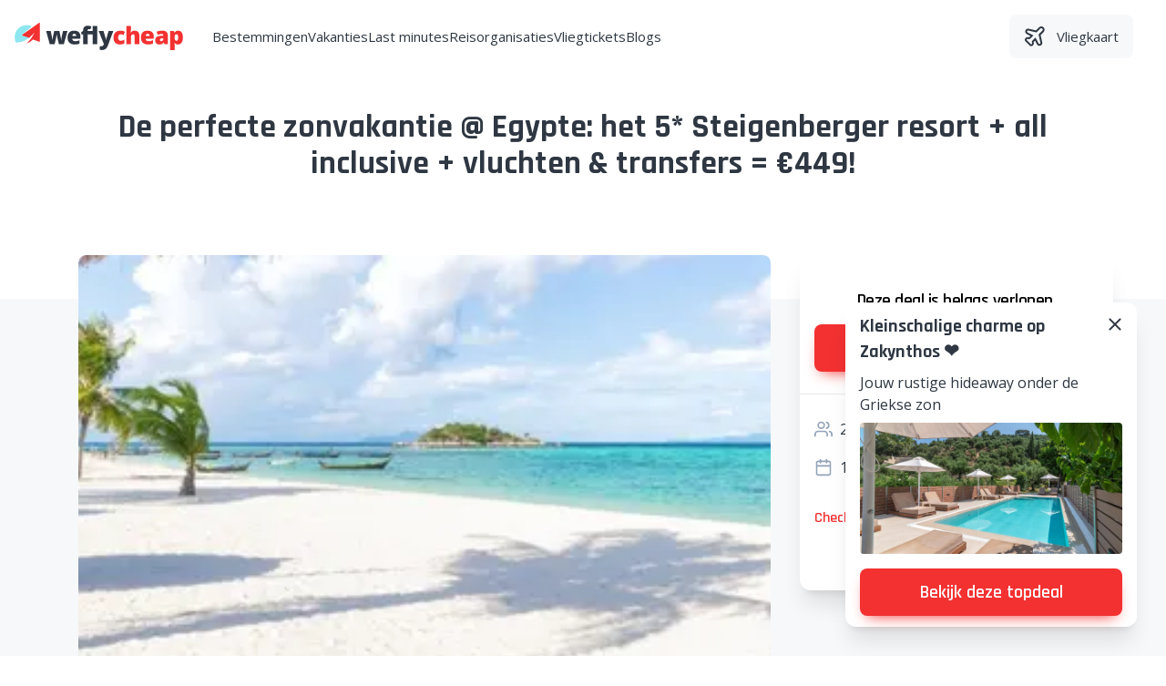

--- FILE ---
content_type: text/html; charset=utf-8
request_url: https://www.weflycheap.nl/deal/egypte-hurghada-steigenberger-golf-spa-resort/
body_size: 20468
content:
<!DOCTYPE html><html lang="nl"><head><meta charSet="utf-8"/><meta name="viewport" content="width=device-width, initial-scale=1, shrink-to-fit=no, user-scalable=1"/><script type="application/ld+json">{"@context":"https://schema.org/","@type":"Product","name":"Goedkope vakantie","image":"","brand":"weflycheap","aggregateRating":{"@type":"AggregateRating","ratingValue":"8.7","bestRating":"10","worstRating":"1","ratingCount":"820"}}</script><meta name="publisher" content="weflycheap"/><meta name="author" content="weflycheap"/><link rel="canonical" href="https://www.weflycheap.nl/deal/egypte-hurghada-steigenberger-golf-spa-resort/"/><link rel="alternate" href="https://www.weflycheap.nl/deal/egypte-hurghada-steigenberger-golf-spa-resort/" hrefLang="x-default"/><link rel="alternate" href="https://www.weflycheap.be/deal/egypte-hurghada-steigenberger-golf-spa-resort/" hrefLang="nl-be"/><meta property="og:title" content="De perfecte zonvakantie @ Egypte: het 5* Steigenberger resort + all inclusive + vluchten &amp; transfers = €449! |  weflycheap"/><meta property="og:url" content="https://www.weflycheap.nl/deal/egypte-hurghada-steigenberger-golf-spa-resort/"/><meta property="og:image" content="/logo.svg"/><meta property="og:image:alt" content="De perfecte zonvakantie @ Egypte: het 5* Steigenberger resort + all inclusive + vluchten &amp; transfers = €449! |  weflycheap"/><meta property="og:image:width" content="400"/><meta property="og:image:height" content="400"/><meta property="og:site_name" content="weflycheap"/><title>De perfecte zonvakantie @ Egypte: het 5* Steigenberger resort + all inclusive + vluchten &amp; transfers = €449! |   weflycheap</title><link rel="preload" as="image" imageSrcSet="/_next/image/?url=%2Fimages%2Fplaceholder.jpg&amp;w=300&amp;q=75 300w, /_next/image/?url=%2Fimages%2Fplaceholder.jpg&amp;w=384&amp;q=75 384w, /_next/image/?url=%2Fimages%2Fplaceholder.jpg&amp;w=640&amp;q=75 640w, /_next/image/?url=%2Fimages%2Fplaceholder.jpg&amp;w=750&amp;q=75 750w, /_next/image/?url=%2Fimages%2Fplaceholder.jpg&amp;w=828&amp;q=75 828w, /_next/image/?url=%2Fimages%2Fplaceholder.jpg&amp;w=1080&amp;q=75 1080w, /_next/image/?url=%2Fimages%2Fplaceholder.jpg&amp;w=1140&amp;q=75 1140w, /_next/image/?url=%2Fimages%2Fplaceholder.jpg&amp;w=1200&amp;q=75 1200w, /_next/image/?url=%2Fimages%2Fplaceholder.jpg&amp;w=1920&amp;q=75 1920w, /_next/image/?url=%2Fimages%2Fplaceholder.jpg&amp;w=2048&amp;q=75 2048w, /_next/image/?url=%2Fimages%2Fplaceholder.jpg&amp;w=3840&amp;q=75 3840w" imageSizes="(max-width: 1023px) 100vw, 652px" fetchpriority="high"/><meta name="next-head-count" content="17"/><link rel="preload" href="/_next/static/media/4b657decd6407698-s.p.woff2" as="font" type="font/woff2" crossorigin="anonymous" data-next-font="size-adjust"/><link rel="preload" href="/_next/static/media/6e1768769e6f59a2-s.p.woff2" as="font" type="font/woff2" crossorigin="anonymous" data-next-font="size-adjust"/><link rel="preload" href="/_next/static/media/ab2e3a11646b0499-s.p.woff2" as="font" type="font/woff2" crossorigin="anonymous" data-next-font="size-adjust"/><link rel="preload" href="/_next/static/media/e807dee2426166ad-s.p.woff2" as="font" type="font/woff2" crossorigin="anonymous" data-next-font="size-adjust"/><link rel="preload" href="/_next/static/css/b2bb23f33364eab5.css" as="style"/><link rel="stylesheet" href="/_next/static/css/b2bb23f33364eab5.css" data-n-g=""/><noscript data-n-css=""></noscript><script defer="" nomodule="" src="/_next/static/chunks/polyfills-c67a75d1b6f99dc8.js"></script><script src="/_next/static/chunks/webpack-21c828b96ad33382.js" defer=""></script><script src="/_next/static/chunks/framework-2fb6636e4919f983.js" defer=""></script><script src="/_next/static/chunks/main-b2133d1707325566.js" defer=""></script><script src="/_next/static/chunks/pages/_app-83f45e0f954bbd41.js" defer=""></script><script src="/_next/static/chunks/441-c3561af443030a8c.js" defer=""></script><script src="/_next/static/chunks/857-7eff675aa2c59e0e.js" defer=""></script><script src="/_next/static/chunks/946-690281fa3e6db095.js" defer=""></script><script src="/_next/static/chunks/329-4952f9be4ccb0052.js" defer=""></script><script src="/_next/static/chunks/187-a7f27a134c61507b.js" defer=""></script><script src="/_next/static/chunks/688-0460db472a7d74e4.js" defer=""></script><script src="/_next/static/chunks/59-54f6748048f2a2a5.js" defer=""></script><script src="/_next/static/chunks/891-ce50e66f77642742.js" defer=""></script><script src="/_next/static/chunks/pages/deal/%5B...slug%5D-c4375521dd8fb154.js" defer=""></script><script src="/_next/static/JK0xmEfuDlQUJtuIye97d/_buildManifest.js" defer=""></script><script src="/_next/static/JK0xmEfuDlQUJtuIye97d/_ssgManifest.js" defer=""></script></head><body><noscript><iframe src="https://www.googletagmanager.com/ns.html?id=GTM-KPNJ4ZM" height="0" width="0" style="display:none;visibility:hidden"></iframe></noscript><div id="__next"><main class="__variable_b5d27c __variable_2fad4c"><div class="lg:hidden"><div class="flex flex-col overflow-y-auto"><div class="relative flex h-16 min-h-[4rem] items-center border-b border-gray-300"><div class="flex h-full flex-col items-center justify-center px-4"><div class="my-0.5 h-[0.125rem] w-[0.9375rem] bg-black transition-transform duration-200 ease-in will-change-transform transform-gpu"></div><div class="my-0.5 h-[0.125rem] w-[0.9375rem] bg-black"></div><div class="my-0.5 h-[0.125rem] w-[0.9375rem] bg-black transition duration-200 ease-in will-change-transform transform-gpu"></div></div><a aria-label="Weflycheap" class="ml-2" href="/"><svg xmlns="http://www.w3.org/2000/svg" width="142" height="23" viewBox="0 0 1235 200"><title>Weflycheap logo</title><g fill="none"><path fill="#F33131" d="M1198.926 57.447c10.828 0 19.324 4.492 25.488 13.477 6.162 8.986 9.245 21.313 9.245 36.98 0 15.783-3.213 28.208-9.635 37.28-6.423 9.072-15.133 13.608-26.135 13.608-4.954 0-9.388-.821-13.305-2.463-3.918-1.64-7.806-4.592-11.665-8.855h-1.555c1.037 6.855 1.555 11.115 1.555 12.787v39.311h-33.782V59.174h27.476l4.751 12.441h1.555c6.279-9.445 14.948-14.168 26.007-14.168Zm-224.702 0c14.745 0 26.137 3.843 34.172 11.533 8.035 7.69 12.053 18.763 12.053 33.221v15.034h-60.393c.228 5.473 2.231 9.763 6.005 12.872 3.772 3.111 8.912 4.666 15.421 4.666 5.932 0 11.39-.561 16.374-1.685 4.98-1.123 10.38-3.038 16.198-5.745v24.279c-5.3 2.706-10.771 4.578-16.415 5.615-5.646 1.036-12.385 1.556-20.218 1.556-16.3 0-28.958-4.334-37.972-13.004-9.015-8.669-13.522-21.008-13.522-37.022 0-16.53 4.176-29.216 12.529-38.059 8.35-8.842 20.273-13.262 35.768-13.262Zm-197.689-.001c11.347 0 22.032 2.477 32.055 7.43l-9.937 24.97c-4.09-1.785-7.863-3.21-11.318-4.277-3.455-1.066-7.056-1.598-10.8-1.598-5.473 0-9.706 2.131-12.7 6.393-2.996 4.263-4.493 10.282-4.493 18.057 0 15.668 5.788 23.5 17.366 23.5 9.907 0 19.41-2.878 28.512-8.638v26.87c-8.698 5.76-19.152 8.64-31.363 8.64-16.013 0-28.153-4.32-36.417-12.962-8.267-8.638-12.398-21.05-12.398-37.237 0-16.243 4.462-28.828 13.391-37.756 8.929-8.927 21.629-13.392 38.102-13.392Zm307.247 0c12.557 0 22.277 3.11 29.16 9.331 6.882 6.222 10.325 14.918 10.325 26.092v64.195h-23.415l-6.478-12.96h-.692c-4.551 5.646-9.188 9.505-13.91 11.578-4.723 2.072-10.83 3.11-18.317 3.11-9.216 0-16.474-2.765-21.773-8.295-5.3-5.528-7.948-13.305-7.948-23.327 0-10.425 3.628-18.186 10.886-23.284 7.257-5.099 17.768-7.963 31.536-8.597l16.33-.519v-1.383c0-8.062-3.975-12.095-11.924-12.095-7.143 0-16.215 2.42-27.216 7.257l-9.762-22.29c11.404-5.875 25.803-8.813 43.198-8.813Zm-231.387-34.82v19.096c0 8.64-.461 18.488-1.382 29.547h1.554c3.225-5.067 7.055-8.639 11.491-10.713s9.59-3.11 15.466-3.11c10.943 0 19.453 3.153 25.531 9.46 6.077 6.308 9.115 15.134 9.115 26.481v63.677h-33.955V103.67c0-13.133-3.888-19.7-11.663-19.7-5.53 0-9.605 2.32-12.227 6.955-2.621 4.637-3.93 12.343-3.93 23.113v43.026h-33.782V22.627h33.782Zm237.262 90.72-7.775.345c-11.117.404-16.675 4.493-16.675 12.27 0 5.99 3.197 8.985 9.59 8.985 4.09 0 7.589-1.296 10.497-3.889 2.909-2.59 4.363-5.96 4.363-10.107v-7.604Zm96.914-29.376c-4.955 0-8.424 1.772-10.412 5.314-1.986 3.542-3.066 8.8-3.24 15.768v2.678c0 8.41 1.125 14.487 3.37 18.23 2.247 3.745 5.79 5.616 10.627 5.616 4.32 0 7.46-1.857 9.418-5.572 1.957-3.715 2.938-9.864 2.938-18.447 0-8.409-.98-14.44-2.938-18.1-1.958-3.657-5.213-5.487-9.763-5.487Zm-211.137-3.542c-3.973 0-7.3 1.253-9.978 3.758-2.679 2.506-4.249 6.437-4.71 11.794h29.031c-.116-4.722-1.456-8.495-4.018-11.318-2.563-2.821-6.005-4.234-10.325-4.234Z"></path><path fill="#2E3742" d="m651.404 59.174 16.589 56.16c.805 2.938 1.352 6.48 1.641 10.626h.692c.46-3.974 1.152-7.458 2.073-10.454l17.02-56.332h34.474l-38.707 104.11c-4.955 13.248-11.046 22.608-18.273 28.08-7.23 5.472-16.662 8.208-28.297 8.208-4.492 0-9.1-.49-13.823-1.468v-26.525c3.052.692 6.537 1.037 10.455 1.037 2.993 0 5.615-.577 7.861-1.727 2.247-1.155 4.204-2.78 5.875-4.883 1.67-2.103 3.457-5.544 5.357-10.324l-38.533-96.508h35.596Zm-214.818-1.728c14.746 0 26.137 3.844 34.172 11.534 8.035 7.69 12.053 18.763 12.053 33.221v15.034h-60.393c.229 5.473 2.231 9.763 6.005 12.872 3.772 3.111 8.912 4.666 15.422 4.666 5.931 0 11.39-.561 16.373-1.685 4.98-1.123 10.38-3.038 16.198-5.745v24.279c-5.3 2.706-10.771 4.578-16.415 5.615-5.646 1.036-12.385 1.556-20.218 1.556-16.3 0-28.958-4.334-37.972-13.004-9.015-8.669-13.522-21.008-13.522-37.022 0-16.53 4.176-29.216 12.529-38.059 8.35-8.842 20.274-13.262 35.768-13.262Zm-172.202 1.728 7.949 37.583c2.533 12.904 4.002 23.618 4.406 32.14h.519c.172-5.298 1.755-15.378 4.752-30.238l9.071-39.485h37.325l8.294 40.003c2.649 12.73 4.32 22.637 5.011 29.72h.519c.345-4.377.92-9.833 1.728-16.372.805-6.537 1.699-11.793 2.678-15.768l8.64-37.583h32.572l-26.87 97.89h-36.115l-11.058-46.655-2.592-14.084-1.728-11.318h-.519c-2.823 16.128-4.723 26.296-5.702 30.499l-9.936 41.558h-35.51l-26.697-97.89h33.263Zm271.514-37.498c4.493 0 8.74.346 12.743 1.038 4.004.691 8.655 1.9 13.955 3.628l-7.258 21.86c-4.147-1.152-8.208-1.73-12.182-1.73-2.592 0-4.48.793-5.66 2.377-1.18 1.586-1.77 4.163-1.77 7.733v2.592h36.189V22.627h33.783v134.437h-33.783V84.49h-36.19v72.575h-33.782V84.49h-12.96V67.9l13.651-8.293v-1.643c0-12.9 2.635-22.174 7.907-27.82 5.27-5.644 13.722-8.468 25.357-8.468Zm-98.102 58.752c-3.973 0-7.3 1.253-9.978 3.758-2.679 2.506-4.249 6.437-4.71 11.794h29.031c-.116-4.722-1.456-8.495-4.018-11.318-2.563-2.821-6.005-4.234-10.325-4.234Z"></path><path fill="#8EE6EF" d="M89.325 16.792c13.41 0 26.124 2.977 37.517 8.307l-68.936 61.3c-2.96 2.092-2.285 6.66 1.153 7.809l47.562 15.873-.63.516a145.858 145.858 0 0 1-15.642 11.11c-19.435 11.952-41.127 19.18-62.735 21.82a160.701 160.701 0 0 1-17.77 1.22C3.976 132.9.677 119.556.677 105.44c0-48.959 39.689-88.648 88.648-88.648Z"></path><path fill="#F33131" d="M178.924.82 57.97 86.358c-2.96 2.092-2.285 6.66 1.153 7.809l47.562 15.873c17.882-14.479 29.955-28.149 37.764-38.625l-.532 1.358.024-.033c-.082.205-.169.41-.252.616l-.034.087-.004.005c-.192.472-.382.945-.578 1.416-9.268 22.4-22.895 43.39-40 62.022a229.963 229.963 0 0 1-13.418 13.492l-.146.209s22.29-5.473 44.652-28.231l45.611 16.148c2.875 1.018 5.895-1.111 5.901-4.163l.23-129.9c.005-3.593-4.046-5.694-6.98-3.62"></path></g></svg></a></div><div class="flex-grow flex-col justify-between hidden "><ul><div class="border-b border-gray-300 p-4 font-main text-17px text-gray-600"><div class="flex justify-between"><a href="/bestemmingen/"><span>Bestemmingen</span></a><span class="inline-flex items-center justify-center children:w-6 children:h-6 children:fill-gray-600"><svg width="24px" height="24px" viewBox="0 0 24 24" version="1.1" xmlns="http://www.w3.org/2000/svg"><path d="M8.12,9.29 L12,13.17 L15.88,9.29 C16.27,8.9 16.9,8.9 17.29,9.29 C17.68,9.68 17.68,10.31 17.29,10.7 L12.7,15.29 C12.31,15.68 11.68,15.68 11.29,15.29 L6.7,10.7 C6.31,10.31 6.31,9.68 6.7,9.29 C7.09,8.91 7.73,8.9 8.12,9.29 Z"></path></svg></span></div><div class="hidden"><ul><div class="mb-4 font-secondary text-lg font-semibold first:mt-4 last:mb-0"><div><div class="flex justify-between">ABC-eilanden<span class="inline-flex items-center justify-center children:w-6 children:h-6 children:fill-gray-600"><svg width="24px" height="24px" viewBox="0 0 24 24" version="1.1" xmlns="http://www.w3.org/2000/svg"><path d="M8.12,9.29 L12,13.17 L15.88,9.29 C16.27,8.9 16.9,8.9 17.29,9.29 C17.68,9.68 17.68,10.31 17.29,10.7 L12.7,15.29 C12.31,15.68 11.68,15.68 11.29,15.29 L6.7,10.7 C6.31,10.31 6.31,9.68 6.7,9.29 C7.09,8.91 7.73,8.9 8.12,9.29 Z"></path></svg></span></div></div><div class="pt-4 hidden "></div></div><div class="mb-4 font-secondary text-lg font-semibold first:mt-4 last:mb-0"><div><div class="flex justify-between">Egypte<span class="inline-flex items-center justify-center children:w-6 children:h-6 children:fill-gray-600"><svg width="24px" height="24px" viewBox="0 0 24 24" version="1.1" xmlns="http://www.w3.org/2000/svg"><path d="M8.12,9.29 L12,13.17 L15.88,9.29 C16.27,8.9 16.9,8.9 17.29,9.29 C17.68,9.68 17.68,10.31 17.29,10.7 L12.7,15.29 C12.31,15.68 11.68,15.68 11.29,15.29 L6.7,10.7 C6.31,10.31 6.31,9.68 6.7,9.29 C7.09,8.91 7.73,8.9 8.12,9.29 Z"></path></svg></span></div></div><div class="pt-4 hidden "></div></div><div class="mb-4 font-secondary text-lg font-semibold first:mt-4 last:mb-0"><div><div class="flex justify-between">Griekenland<span class="inline-flex items-center justify-center children:w-6 children:h-6 children:fill-gray-600"><svg width="24px" height="24px" viewBox="0 0 24 24" version="1.1" xmlns="http://www.w3.org/2000/svg"><path d="M8.12,9.29 L12,13.17 L15.88,9.29 C16.27,8.9 16.9,8.9 17.29,9.29 C17.68,9.68 17.68,10.31 17.29,10.7 L12.7,15.29 C12.31,15.68 11.68,15.68 11.29,15.29 L6.7,10.7 C6.31,10.31 6.31,9.68 6.7,9.29 C7.09,8.91 7.73,8.9 8.12,9.29 Z"></path></svg></span></div></div><div class="pt-4 hidden "></div></div><div class="mb-4 font-secondary text-lg font-semibold first:mt-4 last:mb-0"><div><div class="flex justify-between">Italië<span class="inline-flex items-center justify-center children:w-6 children:h-6 children:fill-gray-600"><svg width="24px" height="24px" viewBox="0 0 24 24" version="1.1" xmlns="http://www.w3.org/2000/svg"><path d="M8.12,9.29 L12,13.17 L15.88,9.29 C16.27,8.9 16.9,8.9 17.29,9.29 C17.68,9.68 17.68,10.31 17.29,10.7 L12.7,15.29 C12.31,15.68 11.68,15.68 11.29,15.29 L6.7,10.7 C6.31,10.31 6.31,9.68 6.7,9.29 C7.09,8.91 7.73,8.9 8.12,9.29 Z"></path></svg></span></div></div><div class="pt-4 hidden "></div></div><div class="mb-4 font-secondary text-lg font-semibold first:mt-4 last:mb-0"><div><div class="flex justify-between">Nederland<span class="inline-flex items-center justify-center children:w-6 children:h-6 children:fill-gray-600"><svg width="24px" height="24px" viewBox="0 0 24 24" version="1.1" xmlns="http://www.w3.org/2000/svg"><path d="M8.12,9.29 L12,13.17 L15.88,9.29 C16.27,8.9 16.9,8.9 17.29,9.29 C17.68,9.68 17.68,10.31 17.29,10.7 L12.7,15.29 C12.31,15.68 11.68,15.68 11.29,15.29 L6.7,10.7 C6.31,10.31 6.31,9.68 6.7,9.29 C7.09,8.91 7.73,8.9 8.12,9.29 Z"></path></svg></span></div></div><div class="pt-4 hidden "></div></div><div class="mb-4 font-secondary text-lg font-semibold first:mt-4 last:mb-0"><div><div class="flex justify-between">Portugal<span class="inline-flex items-center justify-center children:w-6 children:h-6 children:fill-gray-600"><svg width="24px" height="24px" viewBox="0 0 24 24" version="1.1" xmlns="http://www.w3.org/2000/svg"><path d="M8.12,9.29 L12,13.17 L15.88,9.29 C16.27,8.9 16.9,8.9 17.29,9.29 C17.68,9.68 17.68,10.31 17.29,10.7 L12.7,15.29 C12.31,15.68 11.68,15.68 11.29,15.29 L6.7,10.7 C6.31,10.31 6.31,9.68 6.7,9.29 C7.09,8.91 7.73,8.9 8.12,9.29 Z"></path></svg></span></div></div><div class="pt-4 hidden "></div></div><div class="mb-4 font-secondary text-lg font-semibold first:mt-4 last:mb-0"><div><div class="flex justify-between">Spanje<span class="inline-flex items-center justify-center children:w-6 children:h-6 children:fill-gray-600"><svg width="24px" height="24px" viewBox="0 0 24 24" version="1.1" xmlns="http://www.w3.org/2000/svg"><path d="M8.12,9.29 L12,13.17 L15.88,9.29 C16.27,8.9 16.9,8.9 17.29,9.29 C17.68,9.68 17.68,10.31 17.29,10.7 L12.7,15.29 C12.31,15.68 11.68,15.68 11.29,15.29 L6.7,10.7 C6.31,10.31 6.31,9.68 6.7,9.29 C7.09,8.91 7.73,8.9 8.12,9.29 Z"></path></svg></span></div></div><div class="pt-4 hidden "></div></div><div class="mb-4 font-secondary text-lg font-semibold first:mt-4 last:mb-0"><div><div class="flex justify-between">Turkije<span class="inline-flex items-center justify-center children:w-6 children:h-6 children:fill-gray-600"><svg width="24px" height="24px" viewBox="0 0 24 24" version="1.1" xmlns="http://www.w3.org/2000/svg"><path d="M8.12,9.29 L12,13.17 L15.88,9.29 C16.27,8.9 16.9,8.9 17.29,9.29 C17.68,9.68 17.68,10.31 17.29,10.7 L12.7,15.29 C12.31,15.68 11.68,15.68 11.29,15.29 L6.7,10.7 C6.31,10.31 6.31,9.68 6.7,9.29 C7.09,8.91 7.73,8.9 8.12,9.29 Z"></path></svg></span></div></div><div class="pt-4 hidden "></div></div><div class="mb-4 font-secondary text-lg font-semibold first:mt-4 last:mb-0"><div><div class="flex justify-between">Afrika<span class="inline-flex items-center justify-center children:w-6 children:h-6 children:fill-gray-600"><svg width="24px" height="24px" viewBox="0 0 24 24" version="1.1" xmlns="http://www.w3.org/2000/svg"><path d="M8.12,9.29 L12,13.17 L15.88,9.29 C16.27,8.9 16.9,8.9 17.29,9.29 C17.68,9.68 17.68,10.31 17.29,10.7 L12.7,15.29 C12.31,15.68 11.68,15.68 11.29,15.29 L6.7,10.7 C6.31,10.31 6.31,9.68 6.7,9.29 C7.09,8.91 7.73,8.9 8.12,9.29 Z"></path></svg></span></div></div><div class="pt-4 hidden "></div></div><div class="mb-4 font-secondary text-lg font-semibold first:mt-4 last:mb-0"><div><div class="flex justify-between">Azië<span class="inline-flex items-center justify-center children:w-6 children:h-6 children:fill-gray-600"><svg width="24px" height="24px" viewBox="0 0 24 24" version="1.1" xmlns="http://www.w3.org/2000/svg"><path d="M8.12,9.29 L12,13.17 L15.88,9.29 C16.27,8.9 16.9,8.9 17.29,9.29 C17.68,9.68 17.68,10.31 17.29,10.7 L12.7,15.29 C12.31,15.68 11.68,15.68 11.29,15.29 L6.7,10.7 C6.31,10.31 6.31,9.68 6.7,9.29 C7.09,8.91 7.73,8.9 8.12,9.29 Z"></path></svg></span></div></div><div class="pt-4 hidden "></div></div><div class="mb-4 font-secondary text-lg font-semibold first:mt-4 last:mb-0"><div><div class="flex justify-between">Overig<span class="inline-flex items-center justify-center children:w-6 children:h-6 children:fill-gray-600"><svg width="24px" height="24px" viewBox="0 0 24 24" version="1.1" xmlns="http://www.w3.org/2000/svg"><path d="M8.12,9.29 L12,13.17 L15.88,9.29 C16.27,8.9 16.9,8.9 17.29,9.29 C17.68,9.68 17.68,10.31 17.29,10.7 L12.7,15.29 C12.31,15.68 11.68,15.68 11.29,15.29 L6.7,10.7 C6.31,10.31 6.31,9.68 6.7,9.29 C7.09,8.91 7.73,8.9 8.12,9.29 Z"></path></svg></span></div></div><div class="pt-4 hidden "></div></div></ul><a href="/bestemmingen/"><button class="flex items-center transition-colors justify-center whitespace-nowrap px-4 py-3 font-secondary font-semibold  text-xl mt-3 rounded-lg bg-secondary-light text-green-900 w-full"><div class="flex space-x-1.5">Alle bestemmingen</div></button></a></div></div><div class="border-b border-gray-300 p-4 font-main text-17px text-gray-600"><div class="flex justify-between"><a href="/vakanties/"><span>Vakanties</span></a><span class="inline-flex items-center justify-center children:w-6 children:h-6 children:fill-gray-600"><svg width="24px" height="24px" viewBox="0 0 24 24" version="1.1" xmlns="http://www.w3.org/2000/svg"><path d="M8.12,9.29 L12,13.17 L15.88,9.29 C16.27,8.9 16.9,8.9 17.29,9.29 C17.68,9.68 17.68,10.31 17.29,10.7 L12.7,15.29 C12.31,15.68 11.68,15.68 11.29,15.29 L6.7,10.7 C6.31,10.31 6.31,9.68 6.7,9.29 C7.09,8.91 7.73,8.9 8.12,9.29 Z"></path></svg></span></div><div class="hidden"><ul><div class="mb-4 font-secondary text-lg font-semibold first:mt-4 last:mb-0"><div><div class="flex justify-between">All inclusives<span class="inline-flex items-center justify-center children:w-6 children:h-6 children:fill-gray-600"><svg width="24px" height="24px" viewBox="0 0 24 24" version="1.1" xmlns="http://www.w3.org/2000/svg"><path d="M8.12,9.29 L12,13.17 L15.88,9.29 C16.27,8.9 16.9,8.9 17.29,9.29 C17.68,9.68 17.68,10.31 17.29,10.7 L12.7,15.29 C12.31,15.68 11.68,15.68 11.29,15.29 L6.7,10.7 C6.31,10.31 6.31,9.68 6.7,9.29 C7.09,8.91 7.73,8.9 8.12,9.29 Z"></path></svg></span></div></div><div class="pt-4 hidden "></div></div><div class="mb-4 font-secondary text-lg font-semibold first:mt-4 last:mb-0"><div><a class="block" href="/fly-and-drive/">Fly &amp; drives</a></div></div><div class="mb-4 font-secondary text-lg font-semibold first:mt-4 last:mb-0"><div><div class="flex justify-between">Last minutes<span class="inline-flex items-center justify-center children:w-6 children:h-6 children:fill-gray-600"><svg width="24px" height="24px" viewBox="0 0 24 24" version="1.1" xmlns="http://www.w3.org/2000/svg"><path d="M8.12,9.29 L12,13.17 L15.88,9.29 C16.27,8.9 16.9,8.9 17.29,9.29 C17.68,9.68 17.68,10.31 17.29,10.7 L12.7,15.29 C12.31,15.68 11.68,15.68 11.29,15.29 L6.7,10.7 C6.31,10.31 6.31,9.68 6.7,9.29 C7.09,8.91 7.73,8.9 8.12,9.29 Z"></path></svg></span></div></div><div class="pt-4 hidden "></div></div><div class="mb-4 font-secondary text-lg font-semibold first:mt-4 last:mb-0"><div><div class="flex justify-between">Lekker dichtbij<span class="inline-flex items-center justify-center children:w-6 children:h-6 children:fill-gray-600"><svg width="24px" height="24px" viewBox="0 0 24 24" version="1.1" xmlns="http://www.w3.org/2000/svg"><path d="M8.12,9.29 L12,13.17 L15.88,9.29 C16.27,8.9 16.9,8.9 17.29,9.29 C17.68,9.68 17.68,10.31 17.29,10.7 L12.7,15.29 C12.31,15.68 11.68,15.68 11.29,15.29 L6.7,10.7 C6.31,10.31 6.31,9.68 6.7,9.29 C7.09,8.91 7.73,8.9 8.12,9.29 Z"></path></svg></span></div></div><div class="pt-4 hidden "></div></div><div class="mb-4 font-secondary text-lg font-semibold first:mt-4 last:mb-0"><div><a class="block" href="/luxe-vakanties/">Luxe vakanties</a></div></div><div class="mb-4 font-secondary text-lg font-semibold first:mt-4 last:mb-0"><div><a class="block" href="/rondreizen/">Rondreizen</a></div></div><div class="mb-4 font-secondary text-lg font-semibold first:mt-4 last:mb-0"><div><div class="flex justify-between">Stedentrips<span class="inline-flex items-center justify-center children:w-6 children:h-6 children:fill-gray-600"><svg width="24px" height="24px" viewBox="0 0 24 24" version="1.1" xmlns="http://www.w3.org/2000/svg"><path d="M8.12,9.29 L12,13.17 L15.88,9.29 C16.27,8.9 16.9,8.9 17.29,9.29 C17.68,9.68 17.68,10.31 17.29,10.7 L12.7,15.29 C12.31,15.68 11.68,15.68 11.29,15.29 L6.7,10.7 C6.31,10.31 6.31,9.68 6.7,9.29 C7.09,8.91 7.73,8.9 8.12,9.29 Z"></path></svg></span></div></div><div class="pt-4 hidden "></div></div><div class="mb-4 font-secondary text-lg font-semibold first:mt-4 last:mb-0"><div><div class="flex justify-between">Schoolvakanties<span class="inline-flex items-center justify-center children:w-6 children:h-6 children:fill-gray-600"><svg width="24px" height="24px" viewBox="0 0 24 24" version="1.1" xmlns="http://www.w3.org/2000/svg"><path d="M8.12,9.29 L12,13.17 L15.88,9.29 C16.27,8.9 16.9,8.9 17.29,9.29 C17.68,9.68 17.68,10.31 17.29,10.7 L12.7,15.29 C12.31,15.68 11.68,15.68 11.29,15.29 L6.7,10.7 C6.31,10.31 6.31,9.68 6.7,9.29 C7.09,8.91 7.73,8.9 8.12,9.29 Z"></path></svg></span></div></div><div class="pt-4 hidden "></div></div><div class="mb-4 font-secondary text-lg font-semibold first:mt-4 last:mb-0"><div><a class="block" href="/zonvakanties/">Zonvakanties</a></div></div><div class="mb-4 font-secondary text-lg font-semibold first:mt-4 last:mb-0"><div><a class="block" href="/verre-reizen/">Verre reizen</a></div></div><div class="mb-4 font-secondary text-lg font-semibold first:mt-4 last:mb-0"><div><div class="flex justify-between">Overige vakanties<span class="inline-flex items-center justify-center children:w-6 children:h-6 children:fill-gray-600"><svg width="24px" height="24px" viewBox="0 0 24 24" version="1.1" xmlns="http://www.w3.org/2000/svg"><path d="M8.12,9.29 L12,13.17 L15.88,9.29 C16.27,8.9 16.9,8.9 17.29,9.29 C17.68,9.68 17.68,10.31 17.29,10.7 L12.7,15.29 C12.31,15.68 11.68,15.68 11.29,15.29 L6.7,10.7 C6.31,10.31 6.31,9.68 6.7,9.29 C7.09,8.91 7.73,8.9 8.12,9.29 Z"></path></svg></span></div></div><div class="pt-4 hidden "></div></div></ul></div></div><div class="border-b border-gray-300 p-4 font-main text-17px text-gray-600"><div class="flex justify-between"><a href="/last-minutes/"><span>Last minutes</span></a><span class="inline-flex items-center justify-center children:w-6 children:h-6 children:fill-gray-600"><svg width="24px" height="24px" viewBox="0 0 24 24" version="1.1" xmlns="http://www.w3.org/2000/svg"><path d="M8.12,9.29 L12,13.17 L15.88,9.29 C16.27,8.9 16.9,8.9 17.29,9.29 C17.68,9.68 17.68,10.31 17.29,10.7 L12.7,15.29 C12.31,15.68 11.68,15.68 11.29,15.29 L6.7,10.7 C6.31,10.31 6.31,9.68 6.7,9.29 C7.09,8.91 7.73,8.9 8.12,9.29 Z"></path></svg></span></div><div class="hidden"><ul><div class="mb-4 font-secondary text-lg font-semibold first:mt-4 last:mb-0"><div><a class="block" href="/last-minute-bonaire/">Bonaire</a></div></div><div class="mb-4 font-secondary text-lg font-semibold first:mt-4 last:mb-0"><div><a class="block" href="/last-minute-canarische-eilanden/">Canarische Eilanden</a></div></div><div class="mb-4 font-secondary text-lg font-semibold first:mt-4 last:mb-0"><div><a class="block" href="/last-minute-curacao/">Curaçao</a></div></div><div class="mb-4 font-secondary text-lg font-semibold first:mt-4 last:mb-0"><div><a class="block" href="/last-minute-egypte/">Egypte</a></div></div><div class="mb-4 font-secondary text-lg font-semibold first:mt-4 last:mb-0"><div><a class="block" href="/last-minute-griekenland/">Griekenland</a></div></div><div class="mb-4 font-secondary text-lg font-semibold first:mt-4 last:mb-0"><div><a class="block" href="/last-minute-ibiza/">Ibiza</a></div></div><div class="mb-4 font-secondary text-lg font-semibold first:mt-4 last:mb-0"><div><a class="block" href="/last-minute-nederland/">Nederland</a></div></div><div class="mb-4 font-secondary text-lg font-semibold first:mt-4 last:mb-0"><div><a class="block" href="/last-minute-portugal/">Portugal</a></div></div><div class="mb-4 font-secondary text-lg font-semibold first:mt-4 last:mb-0"><div><a class="block" href="/last-minutes-spanje/">Spanje</a></div></div><div class="mb-4 font-secondary text-lg font-semibold first:mt-4 last:mb-0"><div><a class="block" href="/last-minute-turkije/">Turkije</a></div></div><div class="mb-4 font-secondary text-lg font-semibold first:mt-4 last:mb-0"><div><a class="block" href="/last-minutes/">Alle last minutes</a></div></div></ul></div></div><div class="border-b border-gray-300 p-4 font-main text-17px text-gray-600"><div class="flex justify-between"><a href="/reisorganisaties/"><span>Reisorganisaties</span></a><span class="inline-flex items-center justify-center children:w-6 children:h-6 children:fill-gray-600"><svg width="24px" height="24px" viewBox="0 0 24 24" version="1.1" xmlns="http://www.w3.org/2000/svg"><path d="M8.12,9.29 L12,13.17 L15.88,9.29 C16.27,8.9 16.9,8.9 17.29,9.29 C17.68,9.68 17.68,10.31 17.29,10.7 L12.7,15.29 C12.31,15.68 11.68,15.68 11.29,15.29 L6.7,10.7 C6.31,10.31 6.31,9.68 6.7,9.29 C7.09,8.91 7.73,8.9 8.12,9.29 Z"></path></svg></span></div><div class="hidden"><ul><div class="mb-4 font-secondary text-lg font-semibold first:mt-4 last:mb-0"><div><div class="flex justify-between">Corendon<span class="inline-flex items-center justify-center children:w-6 children:h-6 children:fill-gray-600"><svg width="24px" height="24px" viewBox="0 0 24 24" version="1.1" xmlns="http://www.w3.org/2000/svg"><path d="M8.12,9.29 L12,13.17 L15.88,9.29 C16.27,8.9 16.9,8.9 17.29,9.29 C17.68,9.68 17.68,10.31 17.29,10.7 L12.7,15.29 C12.31,15.68 11.68,15.68 11.29,15.29 L6.7,10.7 C6.31,10.31 6.31,9.68 6.7,9.29 C7.09,8.91 7.73,8.9 8.12,9.29 Z"></path></svg></span></div></div><div class="pt-4 hidden "></div></div><div class="mb-4 font-secondary text-lg font-semibold first:mt-4 last:mb-0"><div><a class="block" href="/fletcher-aanbieding/">Fletcher</a></div></div><div class="mb-4 font-secondary text-lg font-semibold first:mt-4 last:mb-0"><div><div class="flex justify-between">KLM<span class="inline-flex items-center justify-center children:w-6 children:h-6 children:fill-gray-600"><svg width="24px" height="24px" viewBox="0 0 24 24" version="1.1" xmlns="http://www.w3.org/2000/svg"><path d="M8.12,9.29 L12,13.17 L15.88,9.29 C16.27,8.9 16.9,8.9 17.29,9.29 C17.68,9.68 17.68,10.31 17.29,10.7 L12.7,15.29 C12.31,15.68 11.68,15.68 11.29,15.29 L6.7,10.7 C6.31,10.31 6.31,9.68 6.7,9.29 C7.09,8.91 7.73,8.9 8.12,9.29 Z"></path></svg></span></div></div><div class="pt-4 hidden "></div></div><div class="mb-4 font-secondary text-lg font-semibold first:mt-4 last:mb-0"><div><a class="block" href="/skyscanner/">Skyscanner</a></div></div><div class="mb-4 font-secondary text-lg font-semibold first:mt-4 last:mb-0"><div><a class="block" href="/sunweb-aanbiedingen/">Sunweb</a></div></div><div class="mb-4 font-secondary text-lg font-semibold first:mt-4 last:mb-0"><div><a class="block" href="/suntip-aanbiedingen/">SUNtip</a></div></div><div class="mb-4 font-secondary text-lg font-semibold first:mt-4 last:mb-0"><div><div class="flex justify-between">TUI<span class="inline-flex items-center justify-center children:w-6 children:h-6 children:fill-gray-600"><svg width="24px" height="24px" viewBox="0 0 24 24" version="1.1" xmlns="http://www.w3.org/2000/svg"><path d="M8.12,9.29 L12,13.17 L15.88,9.29 C16.27,8.9 16.9,8.9 17.29,9.29 C17.68,9.68 17.68,10.31 17.29,10.7 L12.7,15.29 C12.31,15.68 11.68,15.68 11.29,15.29 L6.7,10.7 C6.31,10.31 6.31,9.68 6.7,9.29 C7.09,8.91 7.73,8.9 8.12,9.29 Z"></path></svg></span></div></div><div class="pt-4 hidden "></div></div><div class="mb-4 font-secondary text-lg font-semibold first:mt-4 last:mb-0"><div><a class="block" href="/voordeeluitjes-aanbiedingen/">Voordeeluitjes</a></div></div><div class="mb-4 font-secondary text-lg font-semibold first:mt-4 last:mb-0"><div><div class="flex justify-between">Overige reisorganisaties<span class="inline-flex items-center justify-center children:w-6 children:h-6 children:fill-gray-600"><svg width="24px" height="24px" viewBox="0 0 24 24" version="1.1" xmlns="http://www.w3.org/2000/svg"><path d="M8.12,9.29 L12,13.17 L15.88,9.29 C16.27,8.9 16.9,8.9 17.29,9.29 C17.68,9.68 17.68,10.31 17.29,10.7 L12.7,15.29 C12.31,15.68 11.68,15.68 11.29,15.29 L6.7,10.7 C6.31,10.31 6.31,9.68 6.7,9.29 C7.09,8.91 7.73,8.9 8.12,9.29 Z"></path></svg></span></div></div><div class="pt-4 hidden "></div></div></ul></div></div><div class="border-b border-gray-300 p-4 font-main text-17px text-gray-600"><div class="flex justify-between"><a href="/vliegtickets/"><span>Vliegtickets</span></a><span class="inline-flex items-center justify-center children:w-6 children:h-6 children:fill-gray-600"><svg width="24px" height="24px" viewBox="0 0 24 24" version="1.1" xmlns="http://www.w3.org/2000/svg"><path d="M8.12,9.29 L12,13.17 L15.88,9.29 C16.27,8.9 16.9,8.9 17.29,9.29 C17.68,9.68 17.68,10.31 17.29,10.7 L12.7,15.29 C12.31,15.68 11.68,15.68 11.29,15.29 L6.7,10.7 C6.31,10.31 6.31,9.68 6.7,9.29 C7.09,8.91 7.73,8.9 8.12,9.29 Z"></path></svg></span></div><div class="hidden"><ul><div class="mb-4 font-secondary text-lg font-semibold first:mt-4 last:mb-0"><div><a class="block" href="/vliegkaart/">Vliegtickets via kaart</a></div></div><div class="mb-4 font-secondary text-lg font-semibold first:mt-4 last:mb-0"><div><a class="block" href="/vliegtickets/">Goedkope vliegtickets</a></div></div><div class="mb-4 font-secondary text-lg font-semibold first:mt-4 last:mb-0"><div><a class="block" href="/skyscanner/">Skyscanner vliegtickets</a></div></div><div class="mb-4 font-secondary text-lg font-semibold first:mt-4 last:mb-0"><div><a class="block" href="/blog/10-geheime-tips-om-de-beste-vliegtickets-te-boeken/">Tips vliegtickets boeken</a></div></div></ul></div></div><div class="border-b border-gray-300 p-4 font-main text-17px text-gray-600"><a href="/blog/" class="block">Blogs</a></div></ul><a href="/vliegkaart/" class="flex justify-center"><button class="mx-4 my-3 w-full rounded-lg bg-gray-100 py-3"><span class="flex items-center justify-center"><span class="inline-flex items-center justify-center children:w-6 children:h-6 children:fill-gray-600 mr-3"><svg xmlns="http://www.w3.org/2000/svg" width="24px" height="24px" viewBox="0 0 24 24" version="1.1"><path d="M21.6429251,7.1149496 L18.30801,10.4498646 L20.1536811,18.5304837 C20.3553137,19.5523292 20.0499787,20.6170628 19.304296,21.3627455 C17.8283884,22.8386531 15.3365061,22.473421 14.3555439,20.6087096 L12.2298734,16.5280012 L10.7461503,18.0117244 L10.9251902,19.2998578 C11.0731129,20.1256833 10.7919403,20.9432261 10.2202068,21.5149596 L9.77860068,21.9565657 C8.68256533,23.052601 6.89805919,22.8973299 5.9884586,21.7133962 L1.98308252,17.7080201 C0.799148798,16.7984196 0.643877713,15.0139134 1.73991306,13.9178781 L2.18151914,13.476272 C2.75325265,12.9045385 3.57079547,12.6233659 4.32152965,12.7593067 L5.68475435,12.9503285 L7.16848207,11.4666008 L3.08058005,9.33717137 C1.22305777,8.35997267 0.85782562,5.86809038 2.33373327,4.39218273 C3.08558523,3.64033076 4.17783409,3.3230184 5.22434646,3.5552186 L13.2467016,5.38838128 L16.5815291,2.05355369 C17.9820604,0.653022469 20.2485607,0.646703462 21.649168,2.04731077 C23.0497753,3.44791807 23.0434563,5.71441838 21.6429251,7.1149496 Z M17.8900825,19.9485319 C18.159537,19.6790774 18.2651157,19.290656 18.1915158,18.9176621 L16.1120447,9.81740287 L20.2287115,5.70073604 C20.8499539,5.07949359 20.8527424,4.07931236 20.2349544,3.46152433 C19.6171664,2.8437363 18.6169852,2.84652481 17.9957427,3.46776726 L13.8790759,7.58443409 L4.77881661,5.50496298 C4.4133076,5.42387823 4.01740139,5.53694173 3.74794683,5.80639629 C3.22400742,6.3303357 3.34841972,7.21820258 4.01174114,7.56716035 L10.5108939,10.952616 L7.09896791,14.364542 C6.65516671,14.8083433 6.02877314,15.0180737 5.40721594,14.930978 L4.04399124,14.7399562 C3.87986562,14.7105578 3.71549028,14.770728 3.5957327,14.8904856 L3.15412662,15.3320916 C2.90712661,15.5790916 2.96567358,15.9969113 3.27122055,16.167731 L7.5287477,20.4252582 C7.6995674,20.7308052 8.1173871,20.7893521 8.36438711,20.5423521 L8.80599319,20.100746 C8.92575077,19.9809885 8.9859209,19.8166131 8.95652256,19.6524875 L8.76550076,18.2892628 C8.67840509,17.6677056 8.8881355,17.041312 9.3319367,16.5975108 L12.7438627,13.1855848 L16.1293184,19.6847376 C16.4782762,20.348059 17.366143,20.4724713 17.8900825,19.9485319 Z" id="Shape"></path></svg></span><span class="font-main text-gray-600">Vliegkaart</span></span></button></a></div></div></div><div class="hidden lg:block"><nav class="relative flex min-h-[5rem] justify-center"><div class="flex w-full max-w-[90rem] items-center justify-between font-main text-15px text-gray-600"><div class="ml-4 inline-flex h-full cursor-pointer items-center"><a aria-label="Weflycheap" href="/"><svg xmlns="http://www.w3.org/2000/svg" width="185" height="30" viewBox="0 0 1235 200" style="max-width:100%;height:auto"><title>Weflycheap logo</title><g fill="none"><path fill="#F33131" d="M1198.926 57.447c10.828 0 19.324 4.492 25.488 13.477 6.162 8.986 9.245 21.313 9.245 36.98 0 15.783-3.213 28.208-9.635 37.28-6.423 9.072-15.133 13.608-26.135 13.608-4.954 0-9.388-.821-13.305-2.463-3.918-1.64-7.806-4.592-11.665-8.855h-1.555c1.037 6.855 1.555 11.115 1.555 12.787v39.311h-33.782V59.174h27.476l4.751 12.441h1.555c6.279-9.445 14.948-14.168 26.007-14.168Zm-224.702 0c14.745 0 26.137 3.843 34.172 11.533 8.035 7.69 12.053 18.763 12.053 33.221v15.034h-60.393c.228 5.473 2.231 9.763 6.005 12.872 3.772 3.111 8.912 4.666 15.421 4.666 5.932 0 11.39-.561 16.374-1.685 4.98-1.123 10.38-3.038 16.198-5.745v24.279c-5.3 2.706-10.771 4.578-16.415 5.615-5.646 1.036-12.385 1.556-20.218 1.556-16.3 0-28.958-4.334-37.972-13.004-9.015-8.669-13.522-21.008-13.522-37.022 0-16.53 4.176-29.216 12.529-38.059 8.35-8.842 20.273-13.262 35.768-13.262Zm-197.689-.001c11.347 0 22.032 2.477 32.055 7.43l-9.937 24.97c-4.09-1.785-7.863-3.21-11.318-4.277-3.455-1.066-7.056-1.598-10.8-1.598-5.473 0-9.706 2.131-12.7 6.393-2.996 4.263-4.493 10.282-4.493 18.057 0 15.668 5.788 23.5 17.366 23.5 9.907 0 19.41-2.878 28.512-8.638v26.87c-8.698 5.76-19.152 8.64-31.363 8.64-16.013 0-28.153-4.32-36.417-12.962-8.267-8.638-12.398-21.05-12.398-37.237 0-16.243 4.462-28.828 13.391-37.756 8.929-8.927 21.629-13.392 38.102-13.392Zm307.247 0c12.557 0 22.277 3.11 29.16 9.331 6.882 6.222 10.325 14.918 10.325 26.092v64.195h-23.415l-6.478-12.96h-.692c-4.551 5.646-9.188 9.505-13.91 11.578-4.723 2.072-10.83 3.11-18.317 3.11-9.216 0-16.474-2.765-21.773-8.295-5.3-5.528-7.948-13.305-7.948-23.327 0-10.425 3.628-18.186 10.886-23.284 7.257-5.099 17.768-7.963 31.536-8.597l16.33-.519v-1.383c0-8.062-3.975-12.095-11.924-12.095-7.143 0-16.215 2.42-27.216 7.257l-9.762-22.29c11.404-5.875 25.803-8.813 43.198-8.813Zm-231.387-34.82v19.096c0 8.64-.461 18.488-1.382 29.547h1.554c3.225-5.067 7.055-8.639 11.491-10.713s9.59-3.11 15.466-3.11c10.943 0 19.453 3.153 25.531 9.46 6.077 6.308 9.115 15.134 9.115 26.481v63.677h-33.955V103.67c0-13.133-3.888-19.7-11.663-19.7-5.53 0-9.605 2.32-12.227 6.955-2.621 4.637-3.93 12.343-3.93 23.113v43.026h-33.782V22.627h33.782Zm237.262 90.72-7.775.345c-11.117.404-16.675 4.493-16.675 12.27 0 5.99 3.197 8.985 9.59 8.985 4.09 0 7.589-1.296 10.497-3.889 2.909-2.59 4.363-5.96 4.363-10.107v-7.604Zm96.914-29.376c-4.955 0-8.424 1.772-10.412 5.314-1.986 3.542-3.066 8.8-3.24 15.768v2.678c0 8.41 1.125 14.487 3.37 18.23 2.247 3.745 5.79 5.616 10.627 5.616 4.32 0 7.46-1.857 9.418-5.572 1.957-3.715 2.938-9.864 2.938-18.447 0-8.409-.98-14.44-2.938-18.1-1.958-3.657-5.213-5.487-9.763-5.487Zm-211.137-3.542c-3.973 0-7.3 1.253-9.978 3.758-2.679 2.506-4.249 6.437-4.71 11.794h29.031c-.116-4.722-1.456-8.495-4.018-11.318-2.563-2.821-6.005-4.234-10.325-4.234Z"></path><path fill="#2E3742" d="m651.404 59.174 16.589 56.16c.805 2.938 1.352 6.48 1.641 10.626h.692c.46-3.974 1.152-7.458 2.073-10.454l17.02-56.332h34.474l-38.707 104.11c-4.955 13.248-11.046 22.608-18.273 28.08-7.23 5.472-16.662 8.208-28.297 8.208-4.492 0-9.1-.49-13.823-1.468v-26.525c3.052.692 6.537 1.037 10.455 1.037 2.993 0 5.615-.577 7.861-1.727 2.247-1.155 4.204-2.78 5.875-4.883 1.67-2.103 3.457-5.544 5.357-10.324l-38.533-96.508h35.596Zm-214.818-1.728c14.746 0 26.137 3.844 34.172 11.534 8.035 7.69 12.053 18.763 12.053 33.221v15.034h-60.393c.229 5.473 2.231 9.763 6.005 12.872 3.772 3.111 8.912 4.666 15.422 4.666 5.931 0 11.39-.561 16.373-1.685 4.98-1.123 10.38-3.038 16.198-5.745v24.279c-5.3 2.706-10.771 4.578-16.415 5.615-5.646 1.036-12.385 1.556-20.218 1.556-16.3 0-28.958-4.334-37.972-13.004-9.015-8.669-13.522-21.008-13.522-37.022 0-16.53 4.176-29.216 12.529-38.059 8.35-8.842 20.274-13.262 35.768-13.262Zm-172.202 1.728 7.949 37.583c2.533 12.904 4.002 23.618 4.406 32.14h.519c.172-5.298 1.755-15.378 4.752-30.238l9.071-39.485h37.325l8.294 40.003c2.649 12.73 4.32 22.637 5.011 29.72h.519c.345-4.377.92-9.833 1.728-16.372.805-6.537 1.699-11.793 2.678-15.768l8.64-37.583h32.572l-26.87 97.89h-36.115l-11.058-46.655-2.592-14.084-1.728-11.318h-.519c-2.823 16.128-4.723 26.296-5.702 30.499l-9.936 41.558h-35.51l-26.697-97.89h33.263Zm271.514-37.498c4.493 0 8.74.346 12.743 1.038 4.004.691 8.655 1.9 13.955 3.628l-7.258 21.86c-4.147-1.152-8.208-1.73-12.182-1.73-2.592 0-4.48.793-5.66 2.377-1.18 1.586-1.77 4.163-1.77 7.733v2.592h36.189V22.627h33.783v134.437h-33.783V84.49h-36.19v72.575h-33.782V84.49h-12.96V67.9l13.651-8.293v-1.643c0-12.9 2.635-22.174 7.907-27.82 5.27-5.644 13.722-8.468 25.357-8.468Zm-98.102 58.752c-3.973 0-7.3 1.253-9.978 3.758-2.679 2.506-4.249 6.437-4.71 11.794h29.031c-.116-4.722-1.456-8.495-4.018-11.318-2.563-2.821-6.005-4.234-10.325-4.234Z"></path><path fill="#8EE6EF" d="M89.325 16.792c13.41 0 26.124 2.977 37.517 8.307l-68.936 61.3c-2.96 2.092-2.285 6.66 1.153 7.809l47.562 15.873-.63.516a145.858 145.858 0 0 1-15.642 11.11c-19.435 11.952-41.127 19.18-62.735 21.82a160.701 160.701 0 0 1-17.77 1.22C3.976 132.9.677 119.556.677 105.44c0-48.959 39.689-88.648 88.648-88.648Z"></path><path fill="#F33131" d="M178.924.82 57.97 86.358c-2.96 2.092-2.285 6.66 1.153 7.809l47.562 15.873c17.882-14.479 29.955-28.149 37.764-38.625l-.532 1.358.024-.033c-.082.205-.169.41-.252.616l-.034.087-.004.005c-.192.472-.382.945-.578 1.416-9.268 22.4-22.895 43.39-40 62.022a229.963 229.963 0 0 1-13.418 13.492l-.146.209s22.29-5.473 44.652-28.231l45.611 16.148c2.875 1.018 5.895-1.111 5.901-4.163l.23-129.9c.005-3.593-4.046-5.694-6.98-3.62"></path></g></svg></a><ul class="ml-8 inline-flex h-full items-center gap-x-3 font-main"><li class="cursor-pointer py-6 hover:text-primary-main"><a href="/bestemmingen/">Bestemmingen</a></li><li class="cursor-pointer py-6 hover:text-primary-main"><a href="/vakanties/">Vakanties</a></li><li class="cursor-pointer py-6 hover:text-primary-main"><a href="/last-minutes/">Last minutes</a></li><li class="cursor-pointer py-6 hover:text-primary-main"><a href="/reisorganisaties/">Reisorganisaties</a></li><li class="cursor-pointer py-6 hover:text-primary-main"><a href="/vliegtickets/">Vliegtickets</a></li><li class="cursor-pointer py-6 hover:text-primary-main"><a href="/blog/">Blogs</a></li></ul></div><div class="relative mr-4 flex"><a href="/vliegkaart/" class="mr-5 flex items-center rounded-lg bg-gray-100 px-4 py-3 transition-colors ease-in-out hover:bg-gray-200"><span class="flex items-center"><span class="inline-flex items-center justify-center children:w-6 children:h-6 children:fill-gray-600 xl:mr-3"><svg xmlns="http://www.w3.org/2000/svg" width="24px" height="24px" viewBox="0 0 24 24" version="1.1"><path d="M21.6429251,7.1149496 L18.30801,10.4498646 L20.1536811,18.5304837 C20.3553137,19.5523292 20.0499787,20.6170628 19.304296,21.3627455 C17.8283884,22.8386531 15.3365061,22.473421 14.3555439,20.6087096 L12.2298734,16.5280012 L10.7461503,18.0117244 L10.9251902,19.2998578 C11.0731129,20.1256833 10.7919403,20.9432261 10.2202068,21.5149596 L9.77860068,21.9565657 C8.68256533,23.052601 6.89805919,22.8973299 5.9884586,21.7133962 L1.98308252,17.7080201 C0.799148798,16.7984196 0.643877713,15.0139134 1.73991306,13.9178781 L2.18151914,13.476272 C2.75325265,12.9045385 3.57079547,12.6233659 4.32152965,12.7593067 L5.68475435,12.9503285 L7.16848207,11.4666008 L3.08058005,9.33717137 C1.22305777,8.35997267 0.85782562,5.86809038 2.33373327,4.39218273 C3.08558523,3.64033076 4.17783409,3.3230184 5.22434646,3.5552186 L13.2467016,5.38838128 L16.5815291,2.05355369 C17.9820604,0.653022469 20.2485607,0.646703462 21.649168,2.04731077 C23.0497753,3.44791807 23.0434563,5.71441838 21.6429251,7.1149496 Z M17.8900825,19.9485319 C18.159537,19.6790774 18.2651157,19.290656 18.1915158,18.9176621 L16.1120447,9.81740287 L20.2287115,5.70073604 C20.8499539,5.07949359 20.8527424,4.07931236 20.2349544,3.46152433 C19.6171664,2.8437363 18.6169852,2.84652481 17.9957427,3.46776726 L13.8790759,7.58443409 L4.77881661,5.50496298 C4.4133076,5.42387823 4.01740139,5.53694173 3.74794683,5.80639629 C3.22400742,6.3303357 3.34841972,7.21820258 4.01174114,7.56716035 L10.5108939,10.952616 L7.09896791,14.364542 C6.65516671,14.8083433 6.02877314,15.0180737 5.40721594,14.930978 L4.04399124,14.7399562 C3.87986562,14.7105578 3.71549028,14.770728 3.5957327,14.8904856 L3.15412662,15.3320916 C2.90712661,15.5790916 2.96567358,15.9969113 3.27122055,16.167731 L7.5287477,20.4252582 C7.6995674,20.7308052 8.1173871,20.7893521 8.36438711,20.5423521 L8.80599319,20.100746 C8.92575077,19.9809885 8.9859209,19.8166131 8.95652256,19.6524875 L8.76550076,18.2892628 C8.67840509,17.6677056 8.8881355,17.041312 9.3319367,16.5975108 L12.7438627,13.1855848 L16.1293184,19.6847376 C16.4782762,20.348059 17.366143,20.4724713 17.8900825,19.9485319 Z" id="Shape"></path></svg></span><span class="hidden xl:block">Vliegkaart</span></span></a></div></div><div class="absolute top-full z-[9999] flex h-screen w-full flex-col border-t border-gray-300 hidden "><div class="absolute flex w-full justify-center bg-white"><div class="w-full max-w-6xl pr-3"><div class="relative max-h-[32rem] hidden "><div class="w-1/3 border-r border-gray-300 py-6 pl-3"><p class="mb-2 font-secondary text-xl font-semibold">Bestemmingen</p><ul><li class="group -ml-3 rounded-l-md py-1 pl-3 hover:cursor-pointer hover:bg-secondary-light"><a class="flex items-center justify-between font-main text-15px leading-8 text-gray-600" href="/abc-eilanden/"><span>ABC-eilanden</span><span class="inline-flex items-center justify-center children:w-6 children:h-6 children:fill-gray-400 hidden group-hover:block"><svg width="24" height="24px" viewBox="0 0 24 24" version="1.1" xmlns="http://www.w3.org/2000/svg"><path d="M5,13 L16.17,13 L11.29,17.88 C10.9,18.27 10.9,18.91 11.29,19.3 C11.68,19.69 12.31,19.69 12.7,19.3 L19.29,12.71 C19.68,12.32 19.68,11.69 19.29,11.3 L12.71,4.7 C12.32,4.31 11.69,4.31 11.3,4.7 C10.91,5.09 10.91,5.72 11.3,6.11 L16.17,11 L5,11 C4.45,11 4,11.45 4,12 C4,12.55 4.45,13 5,13 Z" id="🔹-Icon-Color"></path></svg></span></a></li><li class="group -ml-3 rounded-l-md py-1 pl-3 hover:cursor-pointer hover:bg-secondary-light"><a class="flex items-center justify-between font-main text-15px leading-8 text-gray-600" href="/egypte/"><span>Egypte</span><span class="inline-flex items-center justify-center children:w-6 children:h-6 children:fill-gray-400 hidden group-hover:block"><svg width="24" height="24px" viewBox="0 0 24 24" version="1.1" xmlns="http://www.w3.org/2000/svg"><path d="M5,13 L16.17,13 L11.29,17.88 C10.9,18.27 10.9,18.91 11.29,19.3 C11.68,19.69 12.31,19.69 12.7,19.3 L19.29,12.71 C19.68,12.32 19.68,11.69 19.29,11.3 L12.71,4.7 C12.32,4.31 11.69,4.31 11.3,4.7 C10.91,5.09 10.91,5.72 11.3,6.11 L16.17,11 L5,11 C4.45,11 4,11.45 4,12 C4,12.55 4.45,13 5,13 Z" id="🔹-Icon-Color"></path></svg></span></a></li><li class="group -ml-3 rounded-l-md py-1 pl-3 hover:cursor-pointer hover:bg-secondary-light"><a class="flex items-center justify-between font-main text-15px leading-8 text-gray-600" href="/griekenland/"><span>Griekenland</span><span class="inline-flex items-center justify-center children:w-6 children:h-6 children:fill-gray-400 hidden group-hover:block"><svg width="24" height="24px" viewBox="0 0 24 24" version="1.1" xmlns="http://www.w3.org/2000/svg"><path d="M5,13 L16.17,13 L11.29,17.88 C10.9,18.27 10.9,18.91 11.29,19.3 C11.68,19.69 12.31,19.69 12.7,19.3 L19.29,12.71 C19.68,12.32 19.68,11.69 19.29,11.3 L12.71,4.7 C12.32,4.31 11.69,4.31 11.3,4.7 C10.91,5.09 10.91,5.72 11.3,6.11 L16.17,11 L5,11 C4.45,11 4,11.45 4,12 C4,12.55 4.45,13 5,13 Z" id="🔹-Icon-Color"></path></svg></span></a></li><li class="group -ml-3 rounded-l-md py-1 pl-3 hover:cursor-pointer hover:bg-secondary-light"><a class="flex items-center justify-between font-main text-15px leading-8 text-gray-600" href="/italie/"><span>Italië</span><span class="inline-flex items-center justify-center children:w-6 children:h-6 children:fill-gray-400 hidden group-hover:block"><svg width="24" height="24px" viewBox="0 0 24 24" version="1.1" xmlns="http://www.w3.org/2000/svg"><path d="M5,13 L16.17,13 L11.29,17.88 C10.9,18.27 10.9,18.91 11.29,19.3 C11.68,19.69 12.31,19.69 12.7,19.3 L19.29,12.71 C19.68,12.32 19.68,11.69 19.29,11.3 L12.71,4.7 C12.32,4.31 11.69,4.31 11.3,4.7 C10.91,5.09 10.91,5.72 11.3,6.11 L16.17,11 L5,11 C4.45,11 4,11.45 4,12 C4,12.55 4.45,13 5,13 Z" id="🔹-Icon-Color"></path></svg></span></a></li><li class="group -ml-3 rounded-l-md py-1 pl-3 hover:cursor-pointer hover:bg-secondary-light"><a class="flex items-center justify-between font-main text-15px leading-8 text-gray-600" href="/goedkope-vakantie-nederland/"><span>Nederland</span><span class="inline-flex items-center justify-center children:w-6 children:h-6 children:fill-gray-400 hidden group-hover:block"><svg width="24" height="24px" viewBox="0 0 24 24" version="1.1" xmlns="http://www.w3.org/2000/svg"><path d="M5,13 L16.17,13 L11.29,17.88 C10.9,18.27 10.9,18.91 11.29,19.3 C11.68,19.69 12.31,19.69 12.7,19.3 L19.29,12.71 C19.68,12.32 19.68,11.69 19.29,11.3 L12.71,4.7 C12.32,4.31 11.69,4.31 11.3,4.7 C10.91,5.09 10.91,5.72 11.3,6.11 L16.17,11 L5,11 C4.45,11 4,11.45 4,12 C4,12.55 4.45,13 5,13 Z" id="🔹-Icon-Color"></path></svg></span></a></li><li class="group -ml-3 rounded-l-md py-1 pl-3 hover:cursor-pointer hover:bg-secondary-light"><a class="flex items-center justify-between font-main text-15px leading-8 text-gray-600" href="/portugal/"><span>Portugal</span><span class="inline-flex items-center justify-center children:w-6 children:h-6 children:fill-gray-400 hidden group-hover:block"><svg width="24" height="24px" viewBox="0 0 24 24" version="1.1" xmlns="http://www.w3.org/2000/svg"><path d="M5,13 L16.17,13 L11.29,17.88 C10.9,18.27 10.9,18.91 11.29,19.3 C11.68,19.69 12.31,19.69 12.7,19.3 L19.29,12.71 C19.68,12.32 19.68,11.69 19.29,11.3 L12.71,4.7 C12.32,4.31 11.69,4.31 11.3,4.7 C10.91,5.09 10.91,5.72 11.3,6.11 L16.17,11 L5,11 C4.45,11 4,11.45 4,12 C4,12.55 4.45,13 5,13 Z" id="🔹-Icon-Color"></path></svg></span></a></li><li class="group -ml-3 rounded-l-md py-1 pl-3 hover:cursor-pointer hover:bg-secondary-light"><a class="flex items-center justify-between font-main text-15px leading-8 text-gray-600" href="/spanje/"><span>Spanje</span><span class="inline-flex items-center justify-center children:w-6 children:h-6 children:fill-gray-400 hidden group-hover:block"><svg width="24" height="24px" viewBox="0 0 24 24" version="1.1" xmlns="http://www.w3.org/2000/svg"><path d="M5,13 L16.17,13 L11.29,17.88 C10.9,18.27 10.9,18.91 11.29,19.3 C11.68,19.69 12.31,19.69 12.7,19.3 L19.29,12.71 C19.68,12.32 19.68,11.69 19.29,11.3 L12.71,4.7 C12.32,4.31 11.69,4.31 11.3,4.7 C10.91,5.09 10.91,5.72 11.3,6.11 L16.17,11 L5,11 C4.45,11 4,11.45 4,12 C4,12.55 4.45,13 5,13 Z" id="🔹-Icon-Color"></path></svg></span></a></li><li class="group -ml-3 rounded-l-md py-1 pl-3 hover:cursor-pointer hover:bg-secondary-light"><a class="flex items-center justify-between font-main text-15px leading-8 text-gray-600" href="/turkije/"><span>Turkije</span><span class="inline-flex items-center justify-center children:w-6 children:h-6 children:fill-gray-400 hidden group-hover:block"><svg width="24" height="24px" viewBox="0 0 24 24" version="1.1" xmlns="http://www.w3.org/2000/svg"><path d="M5,13 L16.17,13 L11.29,17.88 C10.9,18.27 10.9,18.91 11.29,19.3 C11.68,19.69 12.31,19.69 12.7,19.3 L19.29,12.71 C19.68,12.32 19.68,11.69 19.29,11.3 L12.71,4.7 C12.32,4.31 11.69,4.31 11.3,4.7 C10.91,5.09 10.91,5.72 11.3,6.11 L16.17,11 L5,11 C4.45,11 4,11.45 4,12 C4,12.55 4.45,13 5,13 Z" id="🔹-Icon-Color"></path></svg></span></a></li><li class="group -ml-3 rounded-l-md py-1 pl-3 hover:cursor-pointer hover:bg-secondary-light"><a class="flex items-center justify-between font-main text-15px leading-8 text-gray-600" href="/afrika/"><span>Afrika</span><span class="inline-flex items-center justify-center children:w-6 children:h-6 children:fill-gray-400 hidden group-hover:block"><svg width="24" height="24px" viewBox="0 0 24 24" version="1.1" xmlns="http://www.w3.org/2000/svg"><path d="M5,13 L16.17,13 L11.29,17.88 C10.9,18.27 10.9,18.91 11.29,19.3 C11.68,19.69 12.31,19.69 12.7,19.3 L19.29,12.71 C19.68,12.32 19.68,11.69 19.29,11.3 L12.71,4.7 C12.32,4.31 11.69,4.31 11.3,4.7 C10.91,5.09 10.91,5.72 11.3,6.11 L16.17,11 L5,11 C4.45,11 4,11.45 4,12 C4,12.55 4.45,13 5,13 Z" id="🔹-Icon-Color"></path></svg></span></a></li><li class="group -ml-3 rounded-l-md py-1 pl-3 hover:cursor-pointer hover:bg-secondary-light"><a class="flex items-center justify-between font-main text-15px leading-8 text-gray-600" href="/azie/"><span>Azië</span><span class="inline-flex items-center justify-center children:w-6 children:h-6 children:fill-gray-400 hidden group-hover:block"><svg width="24" height="24px" viewBox="0 0 24 24" version="1.1" xmlns="http://www.w3.org/2000/svg"><path d="M5,13 L16.17,13 L11.29,17.88 C10.9,18.27 10.9,18.91 11.29,19.3 C11.68,19.69 12.31,19.69 12.7,19.3 L19.29,12.71 C19.68,12.32 19.68,11.69 19.29,11.3 L12.71,4.7 C12.32,4.31 11.69,4.31 11.3,4.7 C10.91,5.09 10.91,5.72 11.3,6.11 L16.17,11 L5,11 C4.45,11 4,11.45 4,12 C4,12.55 4.45,13 5,13 Z" id="🔹-Icon-Color"></path></svg></span></a></li><li class="group -ml-3 rounded-l-md py-1 pl-3 hover:cursor-pointer hover:bg-secondary-light"><span class="flex items-center justify-between  font-main text-15px leading-8 text-gray-600"><span>Overig</span><span class="inline-flex items-center justify-center children:w-6 children:h-6 children:fill-gray-400 hidden group-hover:block"><svg width="24" height="24px" viewBox="0 0 24 24" version="1.1" xmlns="http://www.w3.org/2000/svg"><path d="M5,13 L16.17,13 L11.29,17.88 C10.9,18.27 10.9,18.91 11.29,19.3 C11.68,19.69 12.31,19.69 12.7,19.3 L19.29,12.71 C19.68,12.32 19.68,11.69 19.29,11.3 L12.71,4.7 C12.32,4.31 11.69,4.31 11.3,4.7 C10.91,5.09 10.91,5.72 11.3,6.11 L16.17,11 L5,11 C4.45,11 4,11.45 4,12 C4,12.55 4.45,13 5,13 Z" id="🔹-Icon-Color"></path></svg></span></span></li></ul></div><div class="scrollbar w-full overflow-y-auto overflow-x-hidden"><div class="w-full px-6 pb-4 pt-6 hidden "><div class="mb-2 flex items-center justify-between"><span class="inline-flex cursor-pointer font-secondary text-sm font-semibold uppercase text-primary-main hover:underline">Alle deals<span class="inline-flex items-center justify-center children:w-4 children:h-4 children:fill-primary-main ml-1 -rotate-90"><svg width="24px" height="24px" viewBox="0 0 24 24" version="1.1" xmlns="http://www.w3.org/2000/svg"><path d="M8.12,9.29 L12,13.17 L15.88,9.29 C16.27,8.9 16.9,8.9 17.29,9.29 C17.68,9.68 17.68,10.31 17.29,10.7 L12.7,15.29 C12.31,15.68 11.68,15.68 11.29,15.29 L6.7,10.7 C6.31,10.31 6.31,9.68 6.7,9.29 C7.09,8.91 7.73,8.9 8.12,9.29 Z"></path></svg></span></span></div><div class="grid grid-cols-3 gap-6"><div class="w-full"><a href="/aruba/"></a></div><div class="w-full"><a href="/bonaire/"></a></div><div class="w-full"><a href="/curacao/"></a></div></div></div><div class="w-full px-6 pb-4 pt-6 hidden "><div class="mb-2 flex items-center justify-between"><span class="inline-flex cursor-pointer font-secondary text-sm font-semibold uppercase text-primary-main hover:underline">Alle deals<span class="inline-flex items-center justify-center children:w-4 children:h-4 children:fill-primary-main ml-1 -rotate-90"><svg width="24px" height="24px" viewBox="0 0 24 24" version="1.1" xmlns="http://www.w3.org/2000/svg"><path d="M8.12,9.29 L12,13.17 L15.88,9.29 C16.27,8.9 16.9,8.9 17.29,9.29 C17.68,9.68 17.68,10.31 17.29,10.7 L12.7,15.29 C12.31,15.68 11.68,15.68 11.29,15.29 L6.7,10.7 C6.31,10.31 6.31,9.68 6.7,9.29 C7.09,8.91 7.73,8.9 8.12,9.29 Z"></path></svg></span></span></div><div class="grid grid-cols-3 gap-6"><div class="w-full"><a href="/el-gouna/"></a></div><div class="w-full"><a href="/hurghada/"></a></div><div class="w-full"><a href="/makadi-bay/"></a></div><div class="w-full"><a href="/marsa-alam/"></a></div><div class="w-full"><a href="/sharm-el-sheikh/"></a></div></div></div><div class="w-full px-6 pb-4 pt-6 hidden "><div class="mb-2 flex items-center justify-between"><span class="inline-flex cursor-pointer font-secondary text-sm font-semibold uppercase text-primary-main hover:underline">Alle deals<span class="inline-flex items-center justify-center children:w-4 children:h-4 children:fill-primary-main ml-1 -rotate-90"><svg width="24px" height="24px" viewBox="0 0 24 24" version="1.1" xmlns="http://www.w3.org/2000/svg"><path d="M8.12,9.29 L12,13.17 L15.88,9.29 C16.27,8.9 16.9,8.9 17.29,9.29 C17.68,9.68 17.68,10.31 17.29,10.7 L12.7,15.29 C12.31,15.68 11.68,15.68 11.29,15.29 L6.7,10.7 C6.31,10.31 6.31,9.68 6.7,9.29 C7.09,8.91 7.73,8.9 8.12,9.29 Z"></path></svg></span></span></div><div class="grid grid-cols-3 gap-6"><div class="w-full"><a href="/athene/"></a></div><div class="w-full"><a href="/chalkidiki/"></a></div><div class="w-full"><a href="/corfu/"></a></div><div class="w-full"><a href="/cycladen/"></a></div><div class="w-full"><a href="/ionische-eilanden/"></a></div><div class="w-full"><a href="/karpathos/"></a></div><div class="w-full"><a href="/kefalonia/"></a></div><div class="w-full"><a href="/kos/"></a></div><div class="w-full"><a href="/kreta/"></a></div><div class="w-full"><a href="/lefkas/"></a></div><div class="w-full"><a href="/lesbos/"></a></div><div class="w-full"><a href="/mykonos/"></a></div><div class="w-full"><a href="/naxos/"></a></div><div class="w-full"><a href="/peloponnesos/"></a></div><div class="w-full"><a href="/rhodos/"></a></div><div class="w-full"><a href="/samos/"></a></div><div class="w-full"><a href="/santorini/"></a></div><div class="w-full"><a href="/skiathos/"></a></div><div class="w-full"><a href="/skopelos/"></a></div><div class="w-full"><a href="/zakynthos/"></a></div></div></div><div class="w-full px-6 pb-4 pt-6 hidden "><div class="mb-2 flex items-center justify-between"><span class="inline-flex cursor-pointer font-secondary text-sm font-semibold uppercase text-primary-main hover:underline">Alle deals<span class="inline-flex items-center justify-center children:w-4 children:h-4 children:fill-primary-main ml-1 -rotate-90"><svg width="24px" height="24px" viewBox="0 0 24 24" version="1.1" xmlns="http://www.w3.org/2000/svg"><path d="M8.12,9.29 L12,13.17 L15.88,9.29 C16.27,8.9 16.9,8.9 17.29,9.29 C17.68,9.68 17.68,10.31 17.29,10.7 L12.7,15.29 C12.31,15.68 11.68,15.68 11.29,15.29 L6.7,10.7 C6.31,10.31 6.31,9.68 6.7,9.29 C7.09,8.91 7.73,8.9 8.12,9.29 Z"></path></svg></span></span></div><div class="grid grid-cols-3 gap-6"><div class="w-full"><a href="/amalfikust/"></a></div><div class="w-full"><a href="/bologna/"></a></div><div class="w-full"><a href="/florence/"></a></div><div class="w-full"><a href="/milaan/"></a></div><div class="w-full"><a href="/napels/"></a></div><div class="w-full"><a href="/puglia/"></a></div><div class="w-full"><a href="/rome/"></a></div><div class="w-full"><a href="/sardinie/"></a></div><div class="w-full"><a href="/sicilie/"></a></div><div class="w-full"><a href="/toscane/"></a></div><div class="w-full"><a href="/venetie/"></a></div></div></div><div class="w-full px-6 pb-4 pt-6 hidden "><div class="mb-2 flex items-center justify-between"><span class="inline-flex cursor-pointer font-secondary text-sm font-semibold uppercase text-primary-main hover:underline">Alle deals<span class="inline-flex items-center justify-center children:w-4 children:h-4 children:fill-primary-main ml-1 -rotate-90"><svg width="24px" height="24px" viewBox="0 0 24 24" version="1.1" xmlns="http://www.w3.org/2000/svg"><path d="M8.12,9.29 L12,13.17 L15.88,9.29 C16.27,8.9 16.9,8.9 17.29,9.29 C17.68,9.68 17.68,10.31 17.29,10.7 L12.7,15.29 C12.31,15.68 11.68,15.68 11.29,15.29 L6.7,10.7 C6.31,10.31 6.31,9.68 6.7,9.29 C7.09,8.91 7.73,8.9 8.12,9.29 Z"></path></svg></span></span></div><div class="grid grid-cols-3 gap-6"><div class="w-full"><a href="/ameland/"></a></div><div class="w-full"><a href="/amsterdam/"></a></div><div class="w-full"><a href="/schiermonnikoog/"></a></div><div class="w-full"><a href="/terschelling/"></a></div><div class="w-full"><a href="/texel/"></a></div><div class="w-full"><a href="/utrecht/"></a></div><div class="w-full"><a href="/valkenburg/"></a></div><div class="w-full"><a href="/vlieland/"></a></div></div></div><div class="w-full px-6 pb-4 pt-6 hidden "><div class="mb-2 flex items-center justify-between"><span class="inline-flex cursor-pointer font-secondary text-sm font-semibold uppercase text-primary-main hover:underline">Alle deals<span class="inline-flex items-center justify-center children:w-4 children:h-4 children:fill-primary-main ml-1 -rotate-90"><svg width="24px" height="24px" viewBox="0 0 24 24" version="1.1" xmlns="http://www.w3.org/2000/svg"><path d="M8.12,9.29 L12,13.17 L15.88,9.29 C16.27,8.9 16.9,8.9 17.29,9.29 C17.68,9.68 17.68,10.31 17.29,10.7 L12.7,15.29 C12.31,15.68 11.68,15.68 11.29,15.29 L6.7,10.7 C6.31,10.31 6.31,9.68 6.7,9.29 C7.09,8.91 7.73,8.9 8.12,9.29 Z"></path></svg></span></span></div><div class="grid grid-cols-3 gap-6"><div class="w-full"><a href="/albufeira/"></a></div><div class="w-full"><a href="/algarve/"></a></div><div class="w-full"><a href="/azoren/"></a></div><div class="w-full"><a href="/coimbra/"></a></div><div class="w-full"><a href="/funchal/"></a></div><div class="w-full"><a href="/lagos/"></a></div><div class="w-full"><a href="/lissabon/"></a></div><div class="w-full"><a href="/madeira/"></a></div><div class="w-full"><a href="/porto/"></a></div><div class="w-full"><a href="/sao-miguel/"></a></div></div></div><div class="w-full px-6 pb-4 pt-6 hidden "><div class="mb-2 flex items-center justify-between"><span class="inline-flex cursor-pointer font-secondary text-sm font-semibold uppercase text-primary-main hover:underline">Alle deals<span class="inline-flex items-center justify-center children:w-4 children:h-4 children:fill-primary-main ml-1 -rotate-90"><svg width="24px" height="24px" viewBox="0 0 24 24" version="1.1" xmlns="http://www.w3.org/2000/svg"><path d="M8.12,9.29 L12,13.17 L15.88,9.29 C16.27,8.9 16.9,8.9 17.29,9.29 C17.68,9.68 17.68,10.31 17.29,10.7 L12.7,15.29 C12.31,15.68 11.68,15.68 11.29,15.29 L6.7,10.7 C6.31,10.31 6.31,9.68 6.7,9.29 C7.09,8.91 7.73,8.9 8.12,9.29 Z"></path></svg></span></span></div><div class="grid grid-cols-3 gap-6"><div class="w-full"><a href="/andalusie/"></a></div><div class="w-full"><a href="/balearen/"></a></div><div class="w-full"><a href="/barcelona/"></a></div><div class="w-full"><a href="/bilbao/"></a></div><div class="w-full"><a href="/canarische-eilanden/"></a></div><div class="w-full"><a href="/costa-brava/"></a></div><div class="w-full"><a href="/costa-del-sol/"></a></div><div class="w-full"><a href="/fuerteventura/"></a></div><div class="w-full"><a href="/gran-canaria/"></a></div><div class="w-full"><a href="/ibiza/"></a></div><div class="w-full"><a href="/la-palma/"></a></div><div class="w-full"><a href="/lanzarote/"></a></div><div class="w-full"><a href="/madrid/"></a></div><div class="w-full"><a href="/malaga/"></a></div><div class="w-full"><a href="/mallorca/"></a></div><div class="w-full"><a href="/marbella/"></a></div><div class="w-full"><a href="/menorca/"></a></div><div class="w-full"><a href="/sevilla/"></a></div><div class="w-full"><a href="/tenerife/"></a></div><div class="w-full"><a href="/valencia/"></a></div></div></div><div class="w-full px-6 pb-4 pt-6 hidden "><div class="mb-2 flex items-center justify-between"><span class="inline-flex cursor-pointer font-secondary text-sm font-semibold uppercase text-primary-main hover:underline">Alle deals<span class="inline-flex items-center justify-center children:w-4 children:h-4 children:fill-primary-main ml-1 -rotate-90"><svg width="24px" height="24px" viewBox="0 0 24 24" version="1.1" xmlns="http://www.w3.org/2000/svg"><path d="M8.12,9.29 L12,13.17 L15.88,9.29 C16.27,8.9 16.9,8.9 17.29,9.29 C17.68,9.68 17.68,10.31 17.29,10.7 L12.7,15.29 C12.31,15.68 11.68,15.68 11.29,15.29 L6.7,10.7 C6.31,10.31 6.31,9.68 6.7,9.29 C7.09,8.91 7.73,8.9 8.12,9.29 Z"></path></svg></span></span></div><div class="grid grid-cols-3 gap-6"><div class="w-full"><a href="/alanya/"></a></div><div class="w-full"><a href="/antalya/"></a></div><div class="w-full"><a href="/bodrum/"></a></div><div class="w-full"><a href="/cappadocie/"></a></div><div class="w-full"><a href="/dalyan/"></a></div><div class="w-full"><a href="/istanbul/"></a></div><div class="w-full"><a href="/kusadasi/"></a></div><div class="w-full"><a href="/marmaris/"></a></div><div class="w-full"><a href="/side/"></a></div></div></div><div class="w-full px-6 pb-4 pt-6 hidden "><div class="mb-2 flex items-center justify-between"><span class="inline-flex cursor-pointer font-secondary text-sm font-semibold uppercase text-primary-main hover:underline">Alle deals<span class="inline-flex items-center justify-center children:w-4 children:h-4 children:fill-primary-main ml-1 -rotate-90"><svg width="24px" height="24px" viewBox="0 0 24 24" version="1.1" xmlns="http://www.w3.org/2000/svg"><path d="M8.12,9.29 L12,13.17 L15.88,9.29 C16.27,8.9 16.9,8.9 17.29,9.29 C17.68,9.68 17.68,10.31 17.29,10.7 L12.7,15.29 C12.31,15.68 11.68,15.68 11.29,15.29 L6.7,10.7 C6.31,10.31 6.31,9.68 6.7,9.29 C7.09,8.91 7.73,8.9 8.12,9.29 Z"></path></svg></span></span></div><div class="grid grid-cols-3 gap-6"><div class="w-full"><a href="/egypte/"></a></div><div class="w-full"><a href="/gambia/"></a></div><div class="w-full"><a href="/kaapstad/"></a></div><div class="w-full"><a href="/kaapverdie/"></a></div><div class="w-full"><a href="/kenia/"></a></div><div class="w-full"><a href="/marokko/"></a></div><div class="w-full"><a href="/marrakech/"></a></div><div class="w-full"><a href="/mauritius/"></a></div><div class="w-full"><a href="/senegal/"></a></div><div class="w-full"><a href="/seychellen/"></a></div><div class="w-full"><a href="/zanzibar/"></a></div><div class="w-full"><a href="/zuid-afrika/"></a></div></div></div><div class="w-full px-6 pb-4 pt-6 hidden "><div class="mb-2 flex items-center justify-between"><span class="inline-flex cursor-pointer font-secondary text-sm font-semibold uppercase text-primary-main hover:underline">Alle deals<span class="inline-flex items-center justify-center children:w-4 children:h-4 children:fill-primary-main ml-1 -rotate-90"><svg width="24px" height="24px" viewBox="0 0 24 24" version="1.1" xmlns="http://www.w3.org/2000/svg"><path d="M8.12,9.29 L12,13.17 L15.88,9.29 C16.27,8.9 16.9,8.9 17.29,9.29 C17.68,9.68 17.68,10.31 17.29,10.7 L12.7,15.29 C12.31,15.68 11.68,15.68 11.29,15.29 L6.7,10.7 C6.31,10.31 6.31,9.68 6.7,9.29 C7.09,8.91 7.73,8.9 8.12,9.29 Z"></path></svg></span></span></div><div class="grid grid-cols-3 gap-6"><div class="w-full"><a href="/bali/"></a></div><div class="w-full"><a href="/china/"></a></div><div class="w-full"><a href="/dubai/"></a></div><div class="w-full"><a href="/indonesie/"></a></div><div class="w-full"><a href="/japan/"></a></div><div class="w-full"><a href="/malediven/"></a></div><div class="w-full"><a href="/maleisie/"></a></div><div class="w-full"><a href="/sri-lanka/"></a></div><div class="w-full"><a href="/thailand/"></a></div><div class="w-full"><a href="/verenigde-arabische-emiraten/"></a></div><div class="w-full"><a href="/vietnam/"></a></div></div></div><div class="w-full px-6 pb-4 pt-6 hidden "><div class="mb-2 flex items-center justify-between"></div><div class="grid grid-cols-3 gap-6"><div class="w-full"><a href="/australie/"></a></div><div class="w-full"><a href="/belgie/"></a></div><div class="w-full"><a href="/canada/"></a></div><div class="w-full"><a href="/cuba/"></a></div><div class="w-full"><a href="/cyprus/"></a></div><div class="w-full"><a href="/dominicaanse-republiek/"></a></div><div class="w-full"><a href="/finland/"></a></div><div class="w-full"><a href="/ijsland/"></a></div><div class="w-full"><a href="/jamaica/"></a></div><div class="w-full"><a href="/kroatie/"></a></div><div class="w-full"><a href="/lapland/"></a></div><div class="w-full"><a href="/macedonie/"></a></div><div class="w-full"><a href="/malta/"></a></div><div class="w-full"><a href="/mexico/"></a></div><div class="w-full"><a href="/nieuw-zeeland/"></a></div><div class="w-full"><a href="/noorwegen/"></a></div><div class="w-full"><a href="/oostenrijk/"></a></div><div class="w-full"><a href="/verenigde-staten/"></a></div><div class="w-full"><a href="/zweden/"></a></div></div></div></div></div><div class="relative max-h-[32rem] hidden "><div class="w-1/3 border-r border-gray-300 py-6 pl-3"><p class="mb-2 font-secondary text-xl font-semibold">Vakanties</p><ul><li class="group -ml-3 rounded-l-md py-1 pl-3 hover:cursor-pointer hover:bg-secondary-light"><a class="flex items-center justify-between font-main text-15px leading-8 text-gray-600" href="/all-inclusives/"><span>All inclusives</span><span class="inline-flex items-center justify-center children:w-6 children:h-6 children:fill-gray-400 hidden group-hover:block"><svg width="24" height="24px" viewBox="0 0 24 24" version="1.1" xmlns="http://www.w3.org/2000/svg"><path d="M5,13 L16.17,13 L11.29,17.88 C10.9,18.27 10.9,18.91 11.29,19.3 C11.68,19.69 12.31,19.69 12.7,19.3 L19.29,12.71 C19.68,12.32 19.68,11.69 19.29,11.3 L12.71,4.7 C12.32,4.31 11.69,4.31 11.3,4.7 C10.91,5.09 10.91,5.72 11.3,6.11 L16.17,11 L5,11 C4.45,11 4,11.45 4,12 C4,12.55 4.45,13 5,13 Z" id="🔹-Icon-Color"></path></svg></span></a></li><li class="group -ml-3 rounded-l-md py-1 pl-3 hover:cursor-pointer hover:bg-secondary-light"><a class="flex items-center justify-between font-main text-15px leading-8 text-gray-600" href="/fly-and-drive/"><span>Fly &amp; drives</span><span class="inline-flex items-center justify-center children:w-6 children:h-6 children:fill-gray-400 hidden group-hover:block"><svg width="24" height="24px" viewBox="0 0 24 24" version="1.1" xmlns="http://www.w3.org/2000/svg"><path d="M5,13 L16.17,13 L11.29,17.88 C10.9,18.27 10.9,18.91 11.29,19.3 C11.68,19.69 12.31,19.69 12.7,19.3 L19.29,12.71 C19.68,12.32 19.68,11.69 19.29,11.3 L12.71,4.7 C12.32,4.31 11.69,4.31 11.3,4.7 C10.91,5.09 10.91,5.72 11.3,6.11 L16.17,11 L5,11 C4.45,11 4,11.45 4,12 C4,12.55 4.45,13 5,13 Z" id="🔹-Icon-Color"></path></svg></span></a></li><li class="group -ml-3 rounded-l-md py-1 pl-3 hover:cursor-pointer hover:bg-secondary-light"><a class="flex items-center justify-between font-main text-15px leading-8 text-gray-600" href="/last-minutes/"><span>Last minutes</span><span class="inline-flex items-center justify-center children:w-6 children:h-6 children:fill-gray-400 hidden group-hover:block"><svg width="24" height="24px" viewBox="0 0 24 24" version="1.1" xmlns="http://www.w3.org/2000/svg"><path d="M5,13 L16.17,13 L11.29,17.88 C10.9,18.27 10.9,18.91 11.29,19.3 C11.68,19.69 12.31,19.69 12.7,19.3 L19.29,12.71 C19.68,12.32 19.68,11.69 19.29,11.3 L12.71,4.7 C12.32,4.31 11.69,4.31 11.3,4.7 C10.91,5.09 10.91,5.72 11.3,6.11 L16.17,11 L5,11 C4.45,11 4,11.45 4,12 C4,12.55 4.45,13 5,13 Z" id="🔹-Icon-Color"></path></svg></span></a></li><li class="group -ml-3 rounded-l-md py-1 pl-3 hover:cursor-pointer hover:bg-secondary-light"><a class="flex items-center justify-between font-main text-15px leading-8 text-gray-600" href="/lekker-dichtbij/"><span>Lekker dichtbij</span><span class="inline-flex items-center justify-center children:w-6 children:h-6 children:fill-gray-400 hidden group-hover:block"><svg width="24" height="24px" viewBox="0 0 24 24" version="1.1" xmlns="http://www.w3.org/2000/svg"><path d="M5,13 L16.17,13 L11.29,17.88 C10.9,18.27 10.9,18.91 11.29,19.3 C11.68,19.69 12.31,19.69 12.7,19.3 L19.29,12.71 C19.68,12.32 19.68,11.69 19.29,11.3 L12.71,4.7 C12.32,4.31 11.69,4.31 11.3,4.7 C10.91,5.09 10.91,5.72 11.3,6.11 L16.17,11 L5,11 C4.45,11 4,11.45 4,12 C4,12.55 4.45,13 5,13 Z" id="🔹-Icon-Color"></path></svg></span></a></li><li class="group -ml-3 rounded-l-md py-1 pl-3 hover:cursor-pointer hover:bg-secondary-light"><a class="flex items-center justify-between font-main text-15px leading-8 text-gray-600" href="/luxe-vakanties/"><span>Luxe vakanties</span><span class="inline-flex items-center justify-center children:w-6 children:h-6 children:fill-gray-400 hidden group-hover:block"><svg width="24" height="24px" viewBox="0 0 24 24" version="1.1" xmlns="http://www.w3.org/2000/svg"><path d="M5,13 L16.17,13 L11.29,17.88 C10.9,18.27 10.9,18.91 11.29,19.3 C11.68,19.69 12.31,19.69 12.7,19.3 L19.29,12.71 C19.68,12.32 19.68,11.69 19.29,11.3 L12.71,4.7 C12.32,4.31 11.69,4.31 11.3,4.7 C10.91,5.09 10.91,5.72 11.3,6.11 L16.17,11 L5,11 C4.45,11 4,11.45 4,12 C4,12.55 4.45,13 5,13 Z" id="🔹-Icon-Color"></path></svg></span></a></li><li class="group -ml-3 rounded-l-md py-1 pl-3 hover:cursor-pointer hover:bg-secondary-light"><a class="flex items-center justify-between font-main text-15px leading-8 text-gray-600" href="/rondreizen/"><span>Rondreizen</span><span class="inline-flex items-center justify-center children:w-6 children:h-6 children:fill-gray-400 hidden group-hover:block"><svg width="24" height="24px" viewBox="0 0 24 24" version="1.1" xmlns="http://www.w3.org/2000/svg"><path d="M5,13 L16.17,13 L11.29,17.88 C10.9,18.27 10.9,18.91 11.29,19.3 C11.68,19.69 12.31,19.69 12.7,19.3 L19.29,12.71 C19.68,12.32 19.68,11.69 19.29,11.3 L12.71,4.7 C12.32,4.31 11.69,4.31 11.3,4.7 C10.91,5.09 10.91,5.72 11.3,6.11 L16.17,11 L5,11 C4.45,11 4,11.45 4,12 C4,12.55 4.45,13 5,13 Z" id="🔹-Icon-Color"></path></svg></span></a></li><li class="group -ml-3 rounded-l-md py-1 pl-3 hover:cursor-pointer hover:bg-secondary-light"><a class="flex items-center justify-between font-main text-15px leading-8 text-gray-600" href="/stedentrips/"><span>Stedentrips</span><span class="inline-flex items-center justify-center children:w-6 children:h-6 children:fill-gray-400 hidden group-hover:block"><svg width="24" height="24px" viewBox="0 0 24 24" version="1.1" xmlns="http://www.w3.org/2000/svg"><path d="M5,13 L16.17,13 L11.29,17.88 C10.9,18.27 10.9,18.91 11.29,19.3 C11.68,19.69 12.31,19.69 12.7,19.3 L19.29,12.71 C19.68,12.32 19.68,11.69 19.29,11.3 L12.71,4.7 C12.32,4.31 11.69,4.31 11.3,4.7 C10.91,5.09 10.91,5.72 11.3,6.11 L16.17,11 L5,11 C4.45,11 4,11.45 4,12 C4,12.55 4.45,13 5,13 Z" id="🔹-Icon-Color"></path></svg></span></a></li><li class="group -ml-3 rounded-l-md py-1 pl-3 hover:cursor-pointer hover:bg-secondary-light"><a class="flex items-center justify-between font-main text-15px leading-8 text-gray-600" href="/schoolvakanties/"><span>Schoolvakanties</span><span class="inline-flex items-center justify-center children:w-6 children:h-6 children:fill-gray-400 hidden group-hover:block"><svg width="24" height="24px" viewBox="0 0 24 24" version="1.1" xmlns="http://www.w3.org/2000/svg"><path d="M5,13 L16.17,13 L11.29,17.88 C10.9,18.27 10.9,18.91 11.29,19.3 C11.68,19.69 12.31,19.69 12.7,19.3 L19.29,12.71 C19.68,12.32 19.68,11.69 19.29,11.3 L12.71,4.7 C12.32,4.31 11.69,4.31 11.3,4.7 C10.91,5.09 10.91,5.72 11.3,6.11 L16.17,11 L5,11 C4.45,11 4,11.45 4,12 C4,12.55 4.45,13 5,13 Z" id="🔹-Icon-Color"></path></svg></span></a></li><li class="group -ml-3 rounded-l-md py-1 pl-3 hover:cursor-pointer hover:bg-secondary-light"><a class="flex items-center justify-between font-main text-15px leading-8 text-gray-600" href="/zonvakanties/"><span>Zonvakanties</span><span class="inline-flex items-center justify-center children:w-6 children:h-6 children:fill-gray-400 hidden group-hover:block"><svg width="24" height="24px" viewBox="0 0 24 24" version="1.1" xmlns="http://www.w3.org/2000/svg"><path d="M5,13 L16.17,13 L11.29,17.88 C10.9,18.27 10.9,18.91 11.29,19.3 C11.68,19.69 12.31,19.69 12.7,19.3 L19.29,12.71 C19.68,12.32 19.68,11.69 19.29,11.3 L12.71,4.7 C12.32,4.31 11.69,4.31 11.3,4.7 C10.91,5.09 10.91,5.72 11.3,6.11 L16.17,11 L5,11 C4.45,11 4,11.45 4,12 C4,12.55 4.45,13 5,13 Z" id="🔹-Icon-Color"></path></svg></span></a></li><li class="group -ml-3 rounded-l-md py-1 pl-3 hover:cursor-pointer hover:bg-secondary-light"><a class="flex items-center justify-between font-main text-15px leading-8 text-gray-600" href="/verre-reizen/"><span>Verre reizen</span><span class="inline-flex items-center justify-center children:w-6 children:h-6 children:fill-gray-400 hidden group-hover:block"><svg width="24" height="24px" viewBox="0 0 24 24" version="1.1" xmlns="http://www.w3.org/2000/svg"><path d="M5,13 L16.17,13 L11.29,17.88 C10.9,18.27 10.9,18.91 11.29,19.3 C11.68,19.69 12.31,19.69 12.7,19.3 L19.29,12.71 C19.68,12.32 19.68,11.69 19.29,11.3 L12.71,4.7 C12.32,4.31 11.69,4.31 11.3,4.7 C10.91,5.09 10.91,5.72 11.3,6.11 L16.17,11 L5,11 C4.45,11 4,11.45 4,12 C4,12.55 4.45,13 5,13 Z" id="🔹-Icon-Color"></path></svg></span></a></li><li class="group -ml-3 rounded-l-md py-1 pl-3 hover:cursor-pointer hover:bg-secondary-light"><span class="flex items-center justify-between  font-main text-15px leading-8 text-gray-600"><span>Overige vakanties</span><span class="inline-flex items-center justify-center children:w-6 children:h-6 children:fill-gray-400 hidden group-hover:block"><svg width="24" height="24px" viewBox="0 0 24 24" version="1.1" xmlns="http://www.w3.org/2000/svg"><path d="M5,13 L16.17,13 L11.29,17.88 C10.9,18.27 10.9,18.91 11.29,19.3 C11.68,19.69 12.31,19.69 12.7,19.3 L19.29,12.71 C19.68,12.32 19.68,11.69 19.29,11.3 L12.71,4.7 C12.32,4.31 11.69,4.31 11.3,4.7 C10.91,5.09 10.91,5.72 11.3,6.11 L16.17,11 L5,11 C4.45,11 4,11.45 4,12 C4,12.55 4.45,13 5,13 Z" id="🔹-Icon-Color"></path></svg></span></span></li></ul></div><div class="scrollbar w-full overflow-y-auto overflow-x-hidden"><div class="w-full px-6 pb-4 pt-6 hidden "><div class="mb-2 flex items-center justify-between"><span class="inline-flex cursor-pointer font-secondary text-sm font-semibold uppercase text-primary-main hover:underline">Alle deals<span class="inline-flex items-center justify-center children:w-4 children:h-4 children:fill-primary-main ml-1 -rotate-90"><svg width="24px" height="24px" viewBox="0 0 24 24" version="1.1" xmlns="http://www.w3.org/2000/svg"><path d="M8.12,9.29 L12,13.17 L15.88,9.29 C16.27,8.9 16.9,8.9 17.29,9.29 C17.68,9.68 17.68,10.31 17.29,10.7 L12.7,15.29 C12.31,15.68 11.68,15.68 11.29,15.29 L6.7,10.7 C6.31,10.31 6.31,9.68 6.7,9.29 C7.09,8.91 7.73,8.9 8.12,9.29 Z"></path></svg></span></span></div><div class="grid grid-cols-3 gap-6"><div class="w-full"><a href="/all-inclusive-antalya/"></a></div><div class="w-full"><a href="/all-inclusive-aruba/"></a></div><div class="w-full"><a href="/all-inclusive-bali/"></a></div><div class="w-full"><a href="/all-inclusive-bonaire/"></a></div><div class="w-full"><a href="/all-inclusive-canarische-eilanden/"></a></div><div class="w-full"><a href="/all-inclusive-cuba/"></a></div><div class="w-full"><a href="/all-inclusive-curacao/"></a></div><div class="w-full"><a href="/all-inclusive-dominicaanse-republiek/"></a></div><div class="w-full"><a href="/all-inclusive-dubai/"></a></div><div class="w-full"><a href="/all-inclusive-egypte/"></a></div><div class="w-full"><a href="/all-inclusive-gran-canaria/"></a></div><div class="w-full"><a href="/all-inclusive-griekenland/"></a></div><div class="w-full"><a href="/all-inclusive-ibiza/"></a></div><div class="w-full"><a href="/all-inclusive-kaapverdie/"></a></div><div class="w-full"><a href="/all-inclusive-kos/"></a></div><div class="w-full"><a href="/all-inclusive-kreta/"></a></div><div class="w-full"><a href="/all-inclusive-malediven/"></a></div><div class="w-full"><a href="/all-inclusive-mallorca/"></a></div><div class="w-full"><a href="/all-inclusive-mexico/"></a></div><div class="w-full"><a href="/all-inclusive-nederland/"></a></div><div class="w-full"><a href="/all-inclusive-portugal/"></a></div><div class="w-full"><a href="/all-inclusive-spanje/"></a></div><div class="w-full"><a href="/all-inclusive-turkije/"></a></div><div class="w-full"><a href="/all-inclusive-zakynthos/"></a></div><div class="w-full"><a href="/ultra-all-inclusives/"></a></div></div></div><a href="/fly-and-drive/"></a><div class="w-full px-6 pb-4 pt-6 hidden "><div class="mb-2 flex items-center justify-between"><span class="inline-flex cursor-pointer font-secondary text-sm font-semibold uppercase text-primary-main hover:underline">Alle deals<span class="inline-flex items-center justify-center children:w-4 children:h-4 children:fill-primary-main ml-1 -rotate-90"><svg width="24px" height="24px" viewBox="0 0 24 24" version="1.1" xmlns="http://www.w3.org/2000/svg"><path d="M8.12,9.29 L12,13.17 L15.88,9.29 C16.27,8.9 16.9,8.9 17.29,9.29 C17.68,9.68 17.68,10.31 17.29,10.7 L12.7,15.29 C12.31,15.68 11.68,15.68 11.29,15.29 L6.7,10.7 C6.31,10.31 6.31,9.68 6.7,9.29 C7.09,8.91 7.73,8.9 8.12,9.29 Z"></path></svg></span></span></div><div class="grid grid-cols-3 gap-6"><div class="w-full"><a href="/last-minute-aruba/"></a></div><div class="w-full"><a href="/last-minute-bali/"></a></div><div class="w-full"><a href="/last-minute-bonaire/"></a></div><div class="w-full"><a href="/last-minute-canarische-eilanden/"></a></div><div class="w-full"><a href="/last-minute-cuba/"></a></div><div class="w-full"><a href="/last-minute-curacao/"></a></div><div class="w-full"><a href="/last-minute-egypte/"></a></div><div class="w-full"><a href="/last-minute-fuerteventura/"></a></div><div class="w-full"><a href="/last-minute-gran-canaria/"></a></div><div class="w-full"><a href="/last-minute-griekenland/"></a></div><div class="w-full"><a href="/last-minute-huisje-aan-zee/"></a></div><div class="w-full"><a href="/last-minute-ibiza/"></a></div><div class="w-full"><a href="/last-minute-kaapverdie/"></a></div><div class="w-full"><a href="/last-minute-kreta/"></a></div><div class="w-full"><a href="/last-minute-lanzarote/"></a></div><div class="w-full"><a href="/last-minute-madeira/"></a></div><div class="w-full"><a href="/last-minute-mallorca/"></a></div><div class="w-full"><a href="/last-minute-mexico/"></a></div><div class="w-full"><a href="/last-minute-nederland/"></a></div><div class="w-full"><a href="/last-minute-portugal/"></a></div><div class="w-full"><a href="/last-minute-rhodos/"></a></div><div class="w-full"><a href="/last-minute-schiermonnikoog/"></a></div><div class="w-full"><a href="/last-minutes-spanje/"></a></div><div class="w-full"><a href="/last-minute-tenerife/"></a></div><div class="w-full"><a href="/last-minute-texel/"></a></div><div class="w-full"><a href="/last-minute-turkije/"></a></div><div class="w-full"><a href="/last-minute-vlieland/"></a></div><div class="w-full"><a href="/last-minute-waddeneilanden/"></a></div><div class="w-full"><a href="/last-minute-zeeland/"></a></div></div></div><div class="w-full px-6 pb-4 pt-6 hidden "><div class="mb-2 flex items-center justify-between"><span class="inline-flex cursor-pointer font-secondary text-sm font-semibold uppercase text-primary-main hover:underline">Alle deals<span class="inline-flex items-center justify-center children:w-4 children:h-4 children:fill-primary-main ml-1 -rotate-90"><svg width="24px" height="24px" viewBox="0 0 24 24" version="1.1" xmlns="http://www.w3.org/2000/svg"><path d="M8.12,9.29 L12,13.17 L15.88,9.29 C16.27,8.9 16.9,8.9 17.29,9.29 C17.68,9.68 17.68,10.31 17.29,10.7 L12.7,15.29 C12.31,15.68 11.68,15.68 11.29,15.29 L6.7,10.7 C6.31,10.31 6.31,9.68 6.7,9.29 C7.09,8.91 7.73,8.9 8.12,9.29 Z"></path></svg></span></span></div><div class="grid grid-cols-3 gap-6"><div class="w-full"><a href="/dagje-weg/"></a></div><div class="w-full"><a href="/nachtje-weg/"></a></div><div class="w-full"><a href="/goedkoop-weekendje-weg/"></a></div></div></div><a href="/luxe-vakanties/"></a><a href="/rondreizen/"></a><div class="w-full px-6 pb-4 pt-6 hidden "><div class="mb-2 flex items-center justify-between"><span class="inline-flex cursor-pointer font-secondary text-sm font-semibold uppercase text-primary-main hover:underline">Alle deals<span class="inline-flex items-center justify-center children:w-4 children:h-4 children:fill-primary-main ml-1 -rotate-90"><svg width="24px" height="24px" viewBox="0 0 24 24" version="1.1" xmlns="http://www.w3.org/2000/svg"><path d="M8.12,9.29 L12,13.17 L15.88,9.29 C16.27,8.9 16.9,8.9 17.29,9.29 C17.68,9.68 17.68,10.31 17.29,10.7 L12.7,15.29 C12.31,15.68 11.68,15.68 11.29,15.29 L6.7,10.7 C6.31,10.31 6.31,9.68 6.7,9.29 C7.09,8.91 7.73,8.9 8.12,9.29 Z"></path></svg></span></span></div><div class="grid grid-cols-3 gap-6"><div class="w-full"><a href="/amsterdam/"></a></div><div class="w-full"><a href="/antwerpen/"></a></div><div class="w-full"><a href="/barcelona/"></a></div><div class="w-full"><a href="/berlijn/"></a></div><div class="w-full"><a href="/boedapest/"></a></div><div class="w-full"><a href="/dubai/"></a></div><div class="w-full"><a href="/dublin/"></a></div><div class="w-full"><a href="/kopenhagen/"></a></div><div class="w-full"><a href="/lissabon/"></a></div><div class="w-full"><a href="/londen/"></a></div><div class="w-full"><a href="/marrakech/"></a></div><div class="w-full"><a href="/milaan/"></a></div><div class="w-full"><a href="/new-york/"></a></div><div class="w-full"><a href="/parijs/"></a></div><div class="w-full"><a href="/porto/"></a></div><div class="w-full"><a href="/praag/"></a></div><div class="w-full"><a href="/rome/"></a></div><div class="w-full"><a href="/valencia/"></a></div><div class="w-full"><a href="/warschau/"></a></div></div></div><div class="w-full px-6 pb-4 pt-6 hidden "><div class="mb-2 flex items-center justify-between"><span class="inline-flex cursor-pointer font-secondary text-sm font-semibold uppercase text-primary-main hover:underline">Alle deals<span class="inline-flex items-center justify-center children:w-4 children:h-4 children:fill-primary-main ml-1 -rotate-90"><svg width="24px" height="24px" viewBox="0 0 24 24" version="1.1" xmlns="http://www.w3.org/2000/svg"><path d="M8.12,9.29 L12,13.17 L15.88,9.29 C16.27,8.9 16.9,8.9 17.29,9.29 C17.68,9.68 17.68,10.31 17.29,10.7 L12.7,15.29 C12.31,15.68 11.68,15.68 11.29,15.29 L6.7,10.7 C6.31,10.31 6.31,9.68 6.7,9.29 C7.09,8.91 7.73,8.9 8.12,9.29 Z"></path></svg></span></span></div><div class="grid grid-cols-3 gap-6"><div class="w-full"><a href="/voorjaarsvakantie/"></a></div><div class="w-full"><a href="/meivakantie/"></a></div><div class="w-full"><a href="/zomervakantie/"></a></div><div class="w-full"><a href="/herfstvakantie/"></a></div><div class="w-full"><a href="/kerstvakantie/"></a></div></div></div><a href="/zonvakanties/"></a><a href="/verre-reizen/"></a><div class="w-full px-6 pb-4 pt-6 hidden "><div class="mb-2 flex items-center justify-between"></div><div class="grid grid-cols-3 gap-6"><div class="w-full"><a href="/adults-only/"></a></div><div class="w-full"><a href="/autovakantie/"></a></div><div class="w-full"><a href="/camping/"></a></div><div class="w-full"><a href="/gay-vakanties/"></a></div><div class="w-full"><a href="/gezinsvakanties/"></a></div><div class="w-full"><a href="/glamping/"></a></div><div class="w-full"><a href="/hotel-met-prive-zwembad/"></a></div><div class="w-full"><a href="/kerstmarkten-nederland/"></a></div><div class="w-full"><a href="/korte-vakanties/"></a></div><div class="w-full"><a href="/nazomer-vakanties/"></a></div><div class="w-full"><a href="/pakketreizen/"></a></div><div class="w-full"><a href="/singlereizen/"></a></div><div class="w-full"><a href="/treinreizen/"></a></div><div class="w-full"><a href="/vakantiehuis/"></a></div><div class="w-full"><a href="/vakantiepark/"></a></div><div class="w-full"><a href="/vroegboekkorting/"></a></div><div class="w-full"><a href="/wintersport/"></a></div><div class="w-full"><a href="/winterzon/"></a></div></div></div></div></div><div class="relative max-h-[32rem] hidden "><div class="w-1/3 border-r border-gray-300 py-6 pl-3"><p class="mb-2 font-secondary text-xl font-semibold">Last minutes</p><ul><li class="group -ml-3 rounded-l-md py-1 pl-3 hover:cursor-pointer hover:bg-secondary-light"><a class="flex items-center justify-between font-main text-15px leading-8 text-gray-600" href="/last-minute-bonaire/"><span>Bonaire</span><span class="inline-flex items-center justify-center children:w-6 children:h-6 children:fill-gray-400 hidden group-hover:block"><svg width="24" height="24px" viewBox="0 0 24 24" version="1.1" xmlns="http://www.w3.org/2000/svg"><path d="M5,13 L16.17,13 L11.29,17.88 C10.9,18.27 10.9,18.91 11.29,19.3 C11.68,19.69 12.31,19.69 12.7,19.3 L19.29,12.71 C19.68,12.32 19.68,11.69 19.29,11.3 L12.71,4.7 C12.32,4.31 11.69,4.31 11.3,4.7 C10.91,5.09 10.91,5.72 11.3,6.11 L16.17,11 L5,11 C4.45,11 4,11.45 4,12 C4,12.55 4.45,13 5,13 Z" id="🔹-Icon-Color"></path></svg></span></a></li><li class="group -ml-3 rounded-l-md py-1 pl-3 hover:cursor-pointer hover:bg-secondary-light"><a class="flex items-center justify-between font-main text-15px leading-8 text-gray-600" href="/last-minute-canarische-eilanden/"><span>Canarische Eilanden</span><span class="inline-flex items-center justify-center children:w-6 children:h-6 children:fill-gray-400 hidden group-hover:block"><svg width="24" height="24px" viewBox="0 0 24 24" version="1.1" xmlns="http://www.w3.org/2000/svg"><path d="M5,13 L16.17,13 L11.29,17.88 C10.9,18.27 10.9,18.91 11.29,19.3 C11.68,19.69 12.31,19.69 12.7,19.3 L19.29,12.71 C19.68,12.32 19.68,11.69 19.29,11.3 L12.71,4.7 C12.32,4.31 11.69,4.31 11.3,4.7 C10.91,5.09 10.91,5.72 11.3,6.11 L16.17,11 L5,11 C4.45,11 4,11.45 4,12 C4,12.55 4.45,13 5,13 Z" id="🔹-Icon-Color"></path></svg></span></a></li><li class="group -ml-3 rounded-l-md py-1 pl-3 hover:cursor-pointer hover:bg-secondary-light"><a class="flex items-center justify-between font-main text-15px leading-8 text-gray-600" href="/last-minute-curacao/"><span>Curaçao</span><span class="inline-flex items-center justify-center children:w-6 children:h-6 children:fill-gray-400 hidden group-hover:block"><svg width="24" height="24px" viewBox="0 0 24 24" version="1.1" xmlns="http://www.w3.org/2000/svg"><path d="M5,13 L16.17,13 L11.29,17.88 C10.9,18.27 10.9,18.91 11.29,19.3 C11.68,19.69 12.31,19.69 12.7,19.3 L19.29,12.71 C19.68,12.32 19.68,11.69 19.29,11.3 L12.71,4.7 C12.32,4.31 11.69,4.31 11.3,4.7 C10.91,5.09 10.91,5.72 11.3,6.11 L16.17,11 L5,11 C4.45,11 4,11.45 4,12 C4,12.55 4.45,13 5,13 Z" id="🔹-Icon-Color"></path></svg></span></a></li><li class="group -ml-3 rounded-l-md py-1 pl-3 hover:cursor-pointer hover:bg-secondary-light"><a class="flex items-center justify-between font-main text-15px leading-8 text-gray-600" href="/last-minute-egypte/"><span>Egypte</span><span class="inline-flex items-center justify-center children:w-6 children:h-6 children:fill-gray-400 hidden group-hover:block"><svg width="24" height="24px" viewBox="0 0 24 24" version="1.1" xmlns="http://www.w3.org/2000/svg"><path d="M5,13 L16.17,13 L11.29,17.88 C10.9,18.27 10.9,18.91 11.29,19.3 C11.68,19.69 12.31,19.69 12.7,19.3 L19.29,12.71 C19.68,12.32 19.68,11.69 19.29,11.3 L12.71,4.7 C12.32,4.31 11.69,4.31 11.3,4.7 C10.91,5.09 10.91,5.72 11.3,6.11 L16.17,11 L5,11 C4.45,11 4,11.45 4,12 C4,12.55 4.45,13 5,13 Z" id="🔹-Icon-Color"></path></svg></span></a></li><li class="group -ml-3 rounded-l-md py-1 pl-3 hover:cursor-pointer hover:bg-secondary-light"><a class="flex items-center justify-between font-main text-15px leading-8 text-gray-600" href="/last-minute-griekenland/"><span>Griekenland</span><span class="inline-flex items-center justify-center children:w-6 children:h-6 children:fill-gray-400 hidden group-hover:block"><svg width="24" height="24px" viewBox="0 0 24 24" version="1.1" xmlns="http://www.w3.org/2000/svg"><path d="M5,13 L16.17,13 L11.29,17.88 C10.9,18.27 10.9,18.91 11.29,19.3 C11.68,19.69 12.31,19.69 12.7,19.3 L19.29,12.71 C19.68,12.32 19.68,11.69 19.29,11.3 L12.71,4.7 C12.32,4.31 11.69,4.31 11.3,4.7 C10.91,5.09 10.91,5.72 11.3,6.11 L16.17,11 L5,11 C4.45,11 4,11.45 4,12 C4,12.55 4.45,13 5,13 Z" id="🔹-Icon-Color"></path></svg></span></a></li><li class="group -ml-3 rounded-l-md py-1 pl-3 hover:cursor-pointer hover:bg-secondary-light"><a class="flex items-center justify-between font-main text-15px leading-8 text-gray-600" href="/last-minute-ibiza/"><span>Ibiza</span><span class="inline-flex items-center justify-center children:w-6 children:h-6 children:fill-gray-400 hidden group-hover:block"><svg width="24" height="24px" viewBox="0 0 24 24" version="1.1" xmlns="http://www.w3.org/2000/svg"><path d="M5,13 L16.17,13 L11.29,17.88 C10.9,18.27 10.9,18.91 11.29,19.3 C11.68,19.69 12.31,19.69 12.7,19.3 L19.29,12.71 C19.68,12.32 19.68,11.69 19.29,11.3 L12.71,4.7 C12.32,4.31 11.69,4.31 11.3,4.7 C10.91,5.09 10.91,5.72 11.3,6.11 L16.17,11 L5,11 C4.45,11 4,11.45 4,12 C4,12.55 4.45,13 5,13 Z" id="🔹-Icon-Color"></path></svg></span></a></li><li class="group -ml-3 rounded-l-md py-1 pl-3 hover:cursor-pointer hover:bg-secondary-light"><a class="flex items-center justify-between font-main text-15px leading-8 text-gray-600" href="/last-minute-nederland/"><span>Nederland</span><span class="inline-flex items-center justify-center children:w-6 children:h-6 children:fill-gray-400 hidden group-hover:block"><svg width="24" height="24px" viewBox="0 0 24 24" version="1.1" xmlns="http://www.w3.org/2000/svg"><path d="M5,13 L16.17,13 L11.29,17.88 C10.9,18.27 10.9,18.91 11.29,19.3 C11.68,19.69 12.31,19.69 12.7,19.3 L19.29,12.71 C19.68,12.32 19.68,11.69 19.29,11.3 L12.71,4.7 C12.32,4.31 11.69,4.31 11.3,4.7 C10.91,5.09 10.91,5.72 11.3,6.11 L16.17,11 L5,11 C4.45,11 4,11.45 4,12 C4,12.55 4.45,13 5,13 Z" id="🔹-Icon-Color"></path></svg></span></a></li><li class="group -ml-3 rounded-l-md py-1 pl-3 hover:cursor-pointer hover:bg-secondary-light"><a class="flex items-center justify-between font-main text-15px leading-8 text-gray-600" href="/last-minute-portugal/"><span>Portugal</span><span class="inline-flex items-center justify-center children:w-6 children:h-6 children:fill-gray-400 hidden group-hover:block"><svg width="24" height="24px" viewBox="0 0 24 24" version="1.1" xmlns="http://www.w3.org/2000/svg"><path d="M5,13 L16.17,13 L11.29,17.88 C10.9,18.27 10.9,18.91 11.29,19.3 C11.68,19.69 12.31,19.69 12.7,19.3 L19.29,12.71 C19.68,12.32 19.68,11.69 19.29,11.3 L12.71,4.7 C12.32,4.31 11.69,4.31 11.3,4.7 C10.91,5.09 10.91,5.72 11.3,6.11 L16.17,11 L5,11 C4.45,11 4,11.45 4,12 C4,12.55 4.45,13 5,13 Z" id="🔹-Icon-Color"></path></svg></span></a></li><li class="group -ml-3 rounded-l-md py-1 pl-3 hover:cursor-pointer hover:bg-secondary-light"><a class="flex items-center justify-between font-main text-15px leading-8 text-gray-600" href="/last-minutes-spanje/"><span>Spanje</span><span class="inline-flex items-center justify-center children:w-6 children:h-6 children:fill-gray-400 hidden group-hover:block"><svg width="24" height="24px" viewBox="0 0 24 24" version="1.1" xmlns="http://www.w3.org/2000/svg"><path d="M5,13 L16.17,13 L11.29,17.88 C10.9,18.27 10.9,18.91 11.29,19.3 C11.68,19.69 12.31,19.69 12.7,19.3 L19.29,12.71 C19.68,12.32 19.68,11.69 19.29,11.3 L12.71,4.7 C12.32,4.31 11.69,4.31 11.3,4.7 C10.91,5.09 10.91,5.72 11.3,6.11 L16.17,11 L5,11 C4.45,11 4,11.45 4,12 C4,12.55 4.45,13 5,13 Z" id="🔹-Icon-Color"></path></svg></span></a></li><li class="group -ml-3 rounded-l-md py-1 pl-3 hover:cursor-pointer hover:bg-secondary-light"><a class="flex items-center justify-between font-main text-15px leading-8 text-gray-600" href="/last-minute-turkije/"><span>Turkije</span><span class="inline-flex items-center justify-center children:w-6 children:h-6 children:fill-gray-400 hidden group-hover:block"><svg width="24" height="24px" viewBox="0 0 24 24" version="1.1" xmlns="http://www.w3.org/2000/svg"><path d="M5,13 L16.17,13 L11.29,17.88 C10.9,18.27 10.9,18.91 11.29,19.3 C11.68,19.69 12.31,19.69 12.7,19.3 L19.29,12.71 C19.68,12.32 19.68,11.69 19.29,11.3 L12.71,4.7 C12.32,4.31 11.69,4.31 11.3,4.7 C10.91,5.09 10.91,5.72 11.3,6.11 L16.17,11 L5,11 C4.45,11 4,11.45 4,12 C4,12.55 4.45,13 5,13 Z" id="🔹-Icon-Color"></path></svg></span></a></li><li class="group -ml-3 rounded-l-md py-1 pl-3 hover:cursor-pointer hover:bg-secondary-light"><a class="flex items-center justify-between font-main text-15px leading-8 text-gray-600" href="/last-minutes/"><span>Alle last minutes</span><span class="inline-flex items-center justify-center children:w-6 children:h-6 children:fill-gray-400 hidden group-hover:block"><svg width="24" height="24px" viewBox="0 0 24 24" version="1.1" xmlns="http://www.w3.org/2000/svg"><path d="M5,13 L16.17,13 L11.29,17.88 C10.9,18.27 10.9,18.91 11.29,19.3 C11.68,19.69 12.31,19.69 12.7,19.3 L19.29,12.71 C19.68,12.32 19.68,11.69 19.29,11.3 L12.71,4.7 C12.32,4.31 11.69,4.31 11.3,4.7 C10.91,5.09 10.91,5.72 11.3,6.11 L16.17,11 L5,11 C4.45,11 4,11.45 4,12 C4,12.55 4.45,13 5,13 Z" id="🔹-Icon-Color"></path></svg></span></a></li></ul></div><div class="scrollbar w-full overflow-y-auto overflow-x-hidden"><a href="/last-minute-bonaire/"></a><a href="/last-minute-canarische-eilanden/"></a><a href="/last-minute-curacao/"></a><a href="/last-minute-egypte/"></a><a href="/last-minute-griekenland/"></a><a href="/last-minute-ibiza/"></a><a href="/last-minute-nederland/"></a><a href="/last-minute-portugal/"></a><a href="/last-minutes-spanje/"></a><a href="/last-minute-turkije/"></a><a href="/last-minutes/"></a></div></div><div class="relative max-h-[32rem] hidden "><div class="w-1/3 border-r border-gray-300 py-6 pl-3"><p class="mb-2 font-secondary text-xl font-semibold">Reisorganisaties</p><ul><li class="group -ml-3 rounded-l-md py-1 pl-3 hover:cursor-pointer hover:bg-secondary-light"><a class="flex items-center justify-between font-main text-15px leading-8 text-gray-600" href="/corendon-aanbiedingen/"><span>Corendon</span><span class="inline-flex items-center justify-center children:w-6 children:h-6 children:fill-gray-400 hidden group-hover:block"><svg width="24" height="24px" viewBox="0 0 24 24" version="1.1" xmlns="http://www.w3.org/2000/svg"><path d="M5,13 L16.17,13 L11.29,17.88 C10.9,18.27 10.9,18.91 11.29,19.3 C11.68,19.69 12.31,19.69 12.7,19.3 L19.29,12.71 C19.68,12.32 19.68,11.69 19.29,11.3 L12.71,4.7 C12.32,4.31 11.69,4.31 11.3,4.7 C10.91,5.09 10.91,5.72 11.3,6.11 L16.17,11 L5,11 C4.45,11 4,11.45 4,12 C4,12.55 4.45,13 5,13 Z" id="🔹-Icon-Color"></path></svg></span></a></li><li class="group -ml-3 rounded-l-md py-1 pl-3 hover:cursor-pointer hover:bg-secondary-light"><a class="flex items-center justify-between font-main text-15px leading-8 text-gray-600" href="/fletcher-aanbieding/"><span>Fletcher</span><span class="inline-flex items-center justify-center children:w-6 children:h-6 children:fill-gray-400 hidden group-hover:block"><svg width="24" height="24px" viewBox="0 0 24 24" version="1.1" xmlns="http://www.w3.org/2000/svg"><path d="M5,13 L16.17,13 L11.29,17.88 C10.9,18.27 10.9,18.91 11.29,19.3 C11.68,19.69 12.31,19.69 12.7,19.3 L19.29,12.71 C19.68,12.32 19.68,11.69 19.29,11.3 L12.71,4.7 C12.32,4.31 11.69,4.31 11.3,4.7 C10.91,5.09 10.91,5.72 11.3,6.11 L16.17,11 L5,11 C4.45,11 4,11.45 4,12 C4,12.55 4.45,13 5,13 Z" id="🔹-Icon-Color"></path></svg></span></a></li><li class="group -ml-3 rounded-l-md py-1 pl-3 hover:cursor-pointer hover:bg-secondary-light"><a class="flex items-center justify-between font-main text-15px leading-8 text-gray-600" href="/klm-tickets/"><span>KLM</span><span class="inline-flex items-center justify-center children:w-6 children:h-6 children:fill-gray-400 hidden group-hover:block"><svg width="24" height="24px" viewBox="0 0 24 24" version="1.1" xmlns="http://www.w3.org/2000/svg"><path d="M5,13 L16.17,13 L11.29,17.88 C10.9,18.27 10.9,18.91 11.29,19.3 C11.68,19.69 12.31,19.69 12.7,19.3 L19.29,12.71 C19.68,12.32 19.68,11.69 19.29,11.3 L12.71,4.7 C12.32,4.31 11.69,4.31 11.3,4.7 C10.91,5.09 10.91,5.72 11.3,6.11 L16.17,11 L5,11 C4.45,11 4,11.45 4,12 C4,12.55 4.45,13 5,13 Z" id="🔹-Icon-Color"></path></svg></span></a></li><li class="group -ml-3 rounded-l-md py-1 pl-3 hover:cursor-pointer hover:bg-secondary-light"><a class="flex items-center justify-between font-main text-15px leading-8 text-gray-600" href="/skyscanner/"><span>Skyscanner</span><span class="inline-flex items-center justify-center children:w-6 children:h-6 children:fill-gray-400 hidden group-hover:block"><svg width="24" height="24px" viewBox="0 0 24 24" version="1.1" xmlns="http://www.w3.org/2000/svg"><path d="M5,13 L16.17,13 L11.29,17.88 C10.9,18.27 10.9,18.91 11.29,19.3 C11.68,19.69 12.31,19.69 12.7,19.3 L19.29,12.71 C19.68,12.32 19.68,11.69 19.29,11.3 L12.71,4.7 C12.32,4.31 11.69,4.31 11.3,4.7 C10.91,5.09 10.91,5.72 11.3,6.11 L16.17,11 L5,11 C4.45,11 4,11.45 4,12 C4,12.55 4.45,13 5,13 Z" id="🔹-Icon-Color"></path></svg></span></a></li><li class="group -ml-3 rounded-l-md py-1 pl-3 hover:cursor-pointer hover:bg-secondary-light"><a class="flex items-center justify-between font-main text-15px leading-8 text-gray-600" href="/sunweb-aanbiedingen/"><span>Sunweb</span><span class="inline-flex items-center justify-center children:w-6 children:h-6 children:fill-gray-400 hidden group-hover:block"><svg width="24" height="24px" viewBox="0 0 24 24" version="1.1" xmlns="http://www.w3.org/2000/svg"><path d="M5,13 L16.17,13 L11.29,17.88 C10.9,18.27 10.9,18.91 11.29,19.3 C11.68,19.69 12.31,19.69 12.7,19.3 L19.29,12.71 C19.68,12.32 19.68,11.69 19.29,11.3 L12.71,4.7 C12.32,4.31 11.69,4.31 11.3,4.7 C10.91,5.09 10.91,5.72 11.3,6.11 L16.17,11 L5,11 C4.45,11 4,11.45 4,12 C4,12.55 4.45,13 5,13 Z" id="🔹-Icon-Color"></path></svg></span></a></li><li class="group -ml-3 rounded-l-md py-1 pl-3 hover:cursor-pointer hover:bg-secondary-light"><a class="flex items-center justify-between font-main text-15px leading-8 text-gray-600" href="/suntip-aanbiedingen/"><span>SUNtip</span><span class="inline-flex items-center justify-center children:w-6 children:h-6 children:fill-gray-400 hidden group-hover:block"><svg width="24" height="24px" viewBox="0 0 24 24" version="1.1" xmlns="http://www.w3.org/2000/svg"><path d="M5,13 L16.17,13 L11.29,17.88 C10.9,18.27 10.9,18.91 11.29,19.3 C11.68,19.69 12.31,19.69 12.7,19.3 L19.29,12.71 C19.68,12.32 19.68,11.69 19.29,11.3 L12.71,4.7 C12.32,4.31 11.69,4.31 11.3,4.7 C10.91,5.09 10.91,5.72 11.3,6.11 L16.17,11 L5,11 C4.45,11 4,11.45 4,12 C4,12.55 4.45,13 5,13 Z" id="🔹-Icon-Color"></path></svg></span></a></li><li class="group -ml-3 rounded-l-md py-1 pl-3 hover:cursor-pointer hover:bg-secondary-light"><a class="flex items-center justify-between font-main text-15px leading-8 text-gray-600" href="/tui-aanbiedingen/"><span>TUI</span><span class="inline-flex items-center justify-center children:w-6 children:h-6 children:fill-gray-400 hidden group-hover:block"><svg width="24" height="24px" viewBox="0 0 24 24" version="1.1" xmlns="http://www.w3.org/2000/svg"><path d="M5,13 L16.17,13 L11.29,17.88 C10.9,18.27 10.9,18.91 11.29,19.3 C11.68,19.69 12.31,19.69 12.7,19.3 L19.29,12.71 C19.68,12.32 19.68,11.69 19.29,11.3 L12.71,4.7 C12.32,4.31 11.69,4.31 11.3,4.7 C10.91,5.09 10.91,5.72 11.3,6.11 L16.17,11 L5,11 C4.45,11 4,11.45 4,12 C4,12.55 4.45,13 5,13 Z" id="🔹-Icon-Color"></path></svg></span></a></li><li class="group -ml-3 rounded-l-md py-1 pl-3 hover:cursor-pointer hover:bg-secondary-light"><a class="flex items-center justify-between font-main text-15px leading-8 text-gray-600" href="/voordeeluitjes-aanbiedingen/"><span>Voordeeluitjes</span><span class="inline-flex items-center justify-center children:w-6 children:h-6 children:fill-gray-400 hidden group-hover:block"><svg width="24" height="24px" viewBox="0 0 24 24" version="1.1" xmlns="http://www.w3.org/2000/svg"><path d="M5,13 L16.17,13 L11.29,17.88 C10.9,18.27 10.9,18.91 11.29,19.3 C11.68,19.69 12.31,19.69 12.7,19.3 L19.29,12.71 C19.68,12.32 19.68,11.69 19.29,11.3 L12.71,4.7 C12.32,4.31 11.69,4.31 11.3,4.7 C10.91,5.09 10.91,5.72 11.3,6.11 L16.17,11 L5,11 C4.45,11 4,11.45 4,12 C4,12.55 4.45,13 5,13 Z" id="🔹-Icon-Color"></path></svg></span></a></li><li class="group -ml-3 rounded-l-md py-1 pl-3 hover:cursor-pointer hover:bg-secondary-light"><span class="flex items-center justify-between  font-main text-15px leading-8 text-gray-600"><span>Overige reisorganisaties</span><span class="inline-flex items-center justify-center children:w-6 children:h-6 children:fill-gray-400 hidden group-hover:block"><svg width="24" height="24px" viewBox="0 0 24 24" version="1.1" xmlns="http://www.w3.org/2000/svg"><path d="M5,13 L16.17,13 L11.29,17.88 C10.9,18.27 10.9,18.91 11.29,19.3 C11.68,19.69 12.31,19.69 12.7,19.3 L19.29,12.71 C19.68,12.32 19.68,11.69 19.29,11.3 L12.71,4.7 C12.32,4.31 11.69,4.31 11.3,4.7 C10.91,5.09 10.91,5.72 11.3,6.11 L16.17,11 L5,11 C4.45,11 4,11.45 4,12 C4,12.55 4.45,13 5,13 Z" id="🔹-Icon-Color"></path></svg></span></span></li></ul></div><div class="scrollbar w-full overflow-y-auto overflow-x-hidden"><div class="w-full px-6 pb-4 pt-6 hidden "><div class="mb-2 flex items-center justify-between"></div><div class="grid grid-cols-3 gap-6"><div class="w-full"><a href="/corendon-aanbiedingen/"></a></div><div class="w-full"><a href="/corendon-last-minutes/"></a></div><div class="w-full"><a href="/corendon-nazomer-kanjers/"></a></div></div></div><a href="/fletcher-aanbieding/"></a><div class="w-full px-6 pb-4 pt-6 hidden "><div class="mb-2 flex items-center justify-between"></div><div class="grid grid-cols-3 gap-6"><div class="w-full"><a href="/klm-last-minute/"></a></div><div class="w-full"><a href="/klm-werelddeal-weken/"></a></div><div class="w-full"><a href="/klm-holidays/"></a></div></div></div><a href="/skyscanner/"></a><a href="/sunweb-aanbiedingen/"></a><a href="/suntip-aanbiedingen/"></a><div class="w-full px-6 pb-4 pt-6 hidden "><div class="mb-2 flex items-center justify-between"></div><div class="grid grid-cols-3 gap-6"><div class="w-full"><a href="/last-minute-tui/"></a></div><div class="w-full"><a href="/tui-aanbiedingen/"></a></div><div class="w-full"><a href="/tui-all-inclusive/"></a></div></div></div><a href="/voordeeluitjes-aanbiedingen/"></a><div class="w-full px-6 pb-4 pt-6 hidden "><div class="mb-2 flex items-center justify-between"></div><div class="grid grid-cols-3 gap-6"><div class="w-full"><a href="/belvilla/"></a></div><div class="w-full"><a href="/cheaptickets/"></a></div><div class="w-full"><a href="/eliza-was-here/"></a></div><div class="w-full"><a href="/etos-hotelmoment/"></a></div><div class="w-full"><a href="/hema-stedentrip/"></a></div><div class="w-full"><a href="/hotelspecials/"></a></div><div class="w-full"><a href="/karins-choice/"></a></div><div class="w-full"><a href="/landal-last-minute/"></a></div><div class="w-full"><a href="/lidl-reizen/"></a></div><div class="w-full"><a href="/momondo/"></a></div><div class="w-full"><a href="/primavera-reizen/"></a></div><div class="w-full"><a href="/roompot/"></a></div><div class="w-full"><a href="/sale-ryanair/"></a></div><div class="w-full"><a href="/sale-transavia/"></a></div><div class="w-full"><a href="/transavia-holidays/"></a></div><div class="w-full"><a href="/traveldeal/"></a></div><div class="w-full"><a href="/trivago/"></a></div><div class="w-full"><a href="/van-der-valk-last-minute/"></a></div></div></div></div></div><div class="relative max-h-[32rem] hidden "><div class="w-1/3 border-r border-gray-300 py-6 pl-3"><p class="mb-2 font-secondary text-xl font-semibold">Vliegtickets</p><ul><li class="group -ml-3 rounded-l-md py-1 pl-3 hover:cursor-pointer hover:bg-secondary-light"><a class="flex items-center justify-between font-main text-15px leading-8 text-gray-600" href="/vliegkaart/"><span>Vliegtickets via kaart</span><span class="inline-flex items-center justify-center children:w-6 children:h-6 children:fill-gray-400 hidden group-hover:block"><svg width="24" height="24px" viewBox="0 0 24 24" version="1.1" xmlns="http://www.w3.org/2000/svg"><path d="M5,13 L16.17,13 L11.29,17.88 C10.9,18.27 10.9,18.91 11.29,19.3 C11.68,19.69 12.31,19.69 12.7,19.3 L19.29,12.71 C19.68,12.32 19.68,11.69 19.29,11.3 L12.71,4.7 C12.32,4.31 11.69,4.31 11.3,4.7 C10.91,5.09 10.91,5.72 11.3,6.11 L16.17,11 L5,11 C4.45,11 4,11.45 4,12 C4,12.55 4.45,13 5,13 Z" id="🔹-Icon-Color"></path></svg></span></a></li><li class="group -ml-3 rounded-l-md py-1 pl-3 hover:cursor-pointer hover:bg-secondary-light"><a class="flex items-center justify-between font-main text-15px leading-8 text-gray-600" href="/vliegtickets/"><span>Goedkope vliegtickets</span><span class="inline-flex items-center justify-center children:w-6 children:h-6 children:fill-gray-400 hidden group-hover:block"><svg width="24" height="24px" viewBox="0 0 24 24" version="1.1" xmlns="http://www.w3.org/2000/svg"><path d="M5,13 L16.17,13 L11.29,17.88 C10.9,18.27 10.9,18.91 11.29,19.3 C11.68,19.69 12.31,19.69 12.7,19.3 L19.29,12.71 C19.68,12.32 19.68,11.69 19.29,11.3 L12.71,4.7 C12.32,4.31 11.69,4.31 11.3,4.7 C10.91,5.09 10.91,5.72 11.3,6.11 L16.17,11 L5,11 C4.45,11 4,11.45 4,12 C4,12.55 4.45,13 5,13 Z" id="🔹-Icon-Color"></path></svg></span></a></li><li class="group -ml-3 rounded-l-md py-1 pl-3 hover:cursor-pointer hover:bg-secondary-light"><a class="flex items-center justify-between font-main text-15px leading-8 text-gray-600" href="/skyscanner/"><span>Skyscanner vliegtickets</span><span class="inline-flex items-center justify-center children:w-6 children:h-6 children:fill-gray-400 hidden group-hover:block"><svg width="24" height="24px" viewBox="0 0 24 24" version="1.1" xmlns="http://www.w3.org/2000/svg"><path d="M5,13 L16.17,13 L11.29,17.88 C10.9,18.27 10.9,18.91 11.29,19.3 C11.68,19.69 12.31,19.69 12.7,19.3 L19.29,12.71 C19.68,12.32 19.68,11.69 19.29,11.3 L12.71,4.7 C12.32,4.31 11.69,4.31 11.3,4.7 C10.91,5.09 10.91,5.72 11.3,6.11 L16.17,11 L5,11 C4.45,11 4,11.45 4,12 C4,12.55 4.45,13 5,13 Z" id="🔹-Icon-Color"></path></svg></span></a></li><li class="group -ml-3 rounded-l-md py-1 pl-3 hover:cursor-pointer hover:bg-secondary-light"><a class="flex items-center justify-between font-main text-15px leading-8 text-gray-600" href="/blog/10-geheime-tips-om-de-beste-vliegtickets-te-boeken/"><span>Tips vliegtickets boeken</span><span class="inline-flex items-center justify-center children:w-6 children:h-6 children:fill-gray-400 hidden group-hover:block"><svg width="24" height="24px" viewBox="0 0 24 24" version="1.1" xmlns="http://www.w3.org/2000/svg"><path d="M5,13 L16.17,13 L11.29,17.88 C10.9,18.27 10.9,18.91 11.29,19.3 C11.68,19.69 12.31,19.69 12.7,19.3 L19.29,12.71 C19.68,12.32 19.68,11.69 19.29,11.3 L12.71,4.7 C12.32,4.31 11.69,4.31 11.3,4.7 C10.91,5.09 10.91,5.72 11.3,6.11 L16.17,11 L5,11 C4.45,11 4,11.45 4,12 C4,12.55 4.45,13 5,13 Z" id="🔹-Icon-Color"></path></svg></span></a></li></ul></div><div class="scrollbar w-full overflow-y-auto overflow-x-hidden"><a href="/vliegkaart/"></a><a href="/vliegtickets/"></a><a href="/skyscanner/"></a><a href="/blog/10-geheime-tips-om-de-beste-vliegtickets-te-boeken/"></a></div></div></div></div><div class="h-screen w-full bg-black/10 hidden "></div></div></nav></div><div class="container px-10 pb-10 pt-10 text-center lg:pb-32"><h1 class="font-secondary text-3xl font-bold text-gray-600 lg:text-4xl">De perfecte zonvakantie @ Egypte: het 5* Steigenberger resort + all inclusive + vluchten &amp; transfers = €449!</h1><h2 class="font-secondary text-xl font-semibold text-gray-400 lg:text-2xl"></h2></div><div class="bg-gray-100"><div class="container relative px-0 lg:px-4"><div class="flex flex-col items-start lg:flex-row lg:space-x-4 xl:space-x-8"><div class="flex w-full flex-1 flex-col"><div class="order-1 w-full flex-1 lg:-mt-12 lg:w-[632px] xl:w-[760px]  flex-1"><div class="swiper h-56 w-full rounded-lg sm:h-72 md:h-96 lg:h-[29rem]"><div class="swiper-wrapper"><div class="swiper-slide"><img alt="placeholder" fetchpriority="high" decoding="async" data-nimg="fill" class="aspect-video rounded-lg" style="position:absolute;height:100%;width:100%;left:0;top:0;right:0;bottom:0;object-fit:cover;color:transparent;background-size:cover;background-position:50% 50%;background-repeat:no-repeat;background-image:url(&quot;data:image/svg+xml;charset=utf-8,%3Csvg xmlns=&#x27;http://www.w3.org/2000/svg&#x27; %3E%3Cfilter id=&#x27;b&#x27; color-interpolation-filters=&#x27;sRGB&#x27;%3E%3CfeGaussianBlur stdDeviation=&#x27;20&#x27;/%3E%3CfeColorMatrix values=&#x27;1 0 0 0 0 0 1 0 0 0 0 0 1 0 0 0 0 0 100 -1&#x27; result=&#x27;s&#x27;/%3E%3CfeFlood x=&#x27;0&#x27; y=&#x27;0&#x27; width=&#x27;100%25&#x27; height=&#x27;100%25&#x27;/%3E%3CfeComposite operator=&#x27;out&#x27; in=&#x27;s&#x27;/%3E%3CfeComposite in2=&#x27;SourceGraphic&#x27;/%3E%3CfeGaussianBlur stdDeviation=&#x27;20&#x27;/%3E%3C/filter%3E%3Cimage width=&#x27;100%25&#x27; height=&#x27;100%25&#x27; x=&#x27;0&#x27; y=&#x27;0&#x27; preserveAspectRatio=&#x27;xMidYMid slice&#x27; style=&#x27;filter: url(%23b);&#x27; href=&#x27;[data-uri]&#x27;/%3E%3C/svg%3E&quot;)" sizes="(max-width: 1023px) 100vw, 652px" srcSet="/_next/image/?url=%2Fimages%2Fplaceholder.jpg&amp;w=300&amp;q=75 300w, /_next/image/?url=%2Fimages%2Fplaceholder.jpg&amp;w=384&amp;q=75 384w, /_next/image/?url=%2Fimages%2Fplaceholder.jpg&amp;w=640&amp;q=75 640w, /_next/image/?url=%2Fimages%2Fplaceholder.jpg&amp;w=750&amp;q=75 750w, /_next/image/?url=%2Fimages%2Fplaceholder.jpg&amp;w=828&amp;q=75 828w, /_next/image/?url=%2Fimages%2Fplaceholder.jpg&amp;w=1080&amp;q=75 1080w, /_next/image/?url=%2Fimages%2Fplaceholder.jpg&amp;w=1140&amp;q=75 1140w, /_next/image/?url=%2Fimages%2Fplaceholder.jpg&amp;w=1200&amp;q=75 1200w, /_next/image/?url=%2Fimages%2Fplaceholder.jpg&amp;w=1920&amp;q=75 1920w, /_next/image/?url=%2Fimages%2Fplaceholder.jpg&amp;w=2048&amp;q=75 2048w, /_next/image/?url=%2Fimages%2Fplaceholder.jpg&amp;w=3840&amp;q=75 3840w" src="/_next/image/?url=%2Fimages%2Fplaceholder.jpg&amp;w=3840&amp;q=75"/></div></div><div class="swiper-pagination"></div><div class="swiper-button-prev"><span class="inline-flex items-center justify-center children:w-7 children:h-7 children:fill-gray-600 rotate-90"><svg width="24px" height="24px" viewBox="0 0 24 24" version="1.1" xmlns="http://www.w3.org/2000/svg"><path d="M8.12,9.29 L12,13.17 L15.88,9.29 C16.27,8.9 16.9,8.9 17.29,9.29 C17.68,9.68 17.68,10.31 17.29,10.7 L12.7,15.29 C12.31,15.68 11.68,15.68 11.29,15.29 L6.7,10.7 C6.31,10.31 6.31,9.68 6.7,9.29 C7.09,8.91 7.73,8.9 8.12,9.29 Z"></path></svg></span></div><div class="swiper-button-next"><span class="inline-flex items-center justify-center children:w-7 children:h-7 children:fill-gray-600 -rotate-90"><svg width="24px" height="24px" viewBox="0 0 24 24" version="1.1" xmlns="http://www.w3.org/2000/svg"><path d="M8.12,9.29 L12,13.17 L15.88,9.29 C16.27,8.9 16.9,8.9 17.29,9.29 C17.68,9.68 17.68,10.31 17.29,10.7 L12.7,15.29 C12.31,15.68 11.68,15.68 11.29,15.29 L6.7,10.7 C6.31,10.31 6.31,9.68 6.7,9.29 C7.09,8.91 7.73,8.9 8.12,9.29 Z"></path></svg></span></div></div></div><div class="flex flex-col overflow-hidden rounded-b-none rounded-tl-xl rounded-tr-xl bg-white lg:min-h-[368px] lg:rounded-xl top-8 z-10 order-2 -mt-4 w-full flex-shrink-0 lg:hidden"><div class="border-b border-gray-300 p-4 md:py-6"><div class="md:mx-auto md:w-2/3 lg:mx-0 lg:w-full"><div class="mb-4 w-auto bg-white font-secondary text-4xl font-semibold leading-4 md:text-center lg:text-left"></div><span class="mb-4 block text-center font-secondary text-xl font-semibold leading-none tracking-tight ">Deze deal is helaas verlopen.</span><a id="main-button" class="flex items-center transition-colors justify-center whitespace-nowrap px-4 py-3 font-secondary font-semibold  text-xl rounded-lg bg-primary-main hover:bg-primary-dark text-white w-full shadow-glow shadow-primary-main" target="_blank" href="/api/redirect/?url=[base64]"><div class="flex space-x-1.5">Bekijk actuele prijs</div></a></div></div><div class="flex space-x-4 p-4 font-main text-gray-600 md:mx-auto md:w-2/3 md:pt-6 lg:mx-0 lg:w-full"><div class="flex w-1/2 flex-col space-y-4"><div class="flex items-center"><span class="inline-flex items-center justify-center children:w-5 children:h-5 children:fill-gray-400 mr-2 mt-1 self-start"><svg xmlns="http://www.w3.org/2000/svg" xmlns:xlink="http://www.w3.org/1999/xlink" width="24px" height="24px" viewBox="0 0 24 24"><path id="a" d="M13 14a5 5 0 015 5v2a1 1 0 01-2 0v-2a3 3 0 00-3-3H5a3 3 0 00-3 3v2a1 1 0 01-2 0v-2a5 5 0 015-5zm6.032.88a1 1 0 011.218-.718A5 5 0 0124 19v2a1 1 0 01-2 0v-2a3 3 0 00-2.25-2.902 1 1 0 01-.718-1.218zM9 2a5 5 0 110 10A5 5 0 019 2zm6.031.882a1 1 0 011.217-.72 5 5 0 010 9.687 1 1 0 01-.496-1.938 3 3 0 000-5.812 1 1 0 01-.72-1.217zM9 4a3 3 0 100 6 3 3 0 000-6z"></path></svg></span><span class="mt-[2px] block truncate">2 personen</span></div><div class="flex items-center"><span class="inline-flex items-center justify-center children:w-5 children:h-5 children:fill-gray-400 mr-2 mt-1 self-start"><svg width="24px" height="24px" viewBox="0 0 24 24"><path d="M16,1 C16.5522847,1 17,1.44771525 17,2 L17,2 L17,3 L19,3 C20.6568542,3 22,4.34314575 22,6 L22,20 C22,21.6568542 20.6568542,23 19,23 L5,23 C3.34314575,23 2,21.6568542 2,20 L2,6 C2,4.34314575 3.34314575,3 5,3 L7,3 L7,2 C7,1.48716416 7.38604019,1.06449284 7.88337887,1.00672773 L8,1 C8.55228475,1 9,1.44771525 9,2 L9,2 L9,3 L15,3 L15,2 C15,1.48716416 15.3860402,1.06449284 15.8833789,1.00672773 Z M20,11 L4,11 L4,20 C4,20.5522847 4.44771525,21 5,21 L19,21 C19.5522847,21 20,20.5522847 20,20 L20,11 Z M7,5 L5,5 C4.44771525,5 4,5.44771525 4,6 L4,9 L20,9 L20,6 C20,5.44771525 19.5522847,5 19,5 L17,5 L17,6 C17,6.51283584 16.6139598,6.93550716 16.1166211,6.99327227 L16,7 C15.4477153,7 15,6.55228475 15,6 L15,6 L15,5 L9,5 L9,6 C9,6.51283584 8.61395981,6.93550716 8.11662113,6.99327227 L8,7 C7.44771525,7 7,6.55228475 7,6 L7,6 L7,5 Z" id="path-1"></path></svg></span><span class="mt-[2px] block truncate">14 jan 2019</span></div></div><div class="flex w-1/2 flex-col space-y-4"><div class="flex items-center" title="8 dagen"><span class="inline-flex items-center justify-center children:w-5 children:h-5 children:fill-gray-400 mr-2 mt-1 self-start"><svg width="24px" height="24px" viewBox="0 0 24 24" version="1.1" xmlns="http://www.w3.org/2000/svg"><path d="M10.9594727,6 C11.5117574,6 11.9594727,6.44771525 11.9594727,7 L11.9594727,7 L11.9594727,11.5866008 L14.6657651,14.2928932 C15.0562894,14.6834175 15.0562894,15.3165825 14.6657651,15.7071068 C14.2752408,16.0976311 13.6420758,16.0976311 13.2515516,15.7071068 L13.2515516,15.7071068 L10.2523659,12.7079211 C10.0648295,12.5203847 9.95947266,12.2660308 9.95947266,12.0008143 L9.95947266,12.0008143 L9.95947266,7 C9.95947266,6.44771525 10.4071879,6 10.9594727,6 Z M22.7112172,10.6992197 C22.7016256,10.7090125 22.6916612,10.7187765 22.681497,10.7283303 C22.5907878,10.8137517 22.4877499,10.8790885 22.3781645,10.9242154 L22.3261891,10.9440105 L22.3261891,10.9440105 C22.3115877,10.9490234 22.2966708,10.9538246 22.2816679,10.9582679 C22.258876,10.9651327 22.2357529,10.9711025 22.2123219,10.9762506 L22.160886,10.9860368 L22.160886,10.9860368 L22.092,10.994 L21.9967502,10.999545 L21.9967502,10.999545 L15.9967502,10.999545 C15.4444655,10.999545 14.9967502,10.5518298 14.9967502,9.99954505 C14.9967502,9.48670921 15.3827904,9.06403789 15.8801291,9.00627278 L15.9967502,8.99954505 L19.476,8.999 L16.6594201,6.34642845 C14.2086417,3.89410134 10.4672156,3.30652629 7.39258745,4.86135121 L7.13795391,4.99588516 C4.0175451,6.71644824 2.41126834,10.293401 3.19840857,13.7686994 C3.98554879,17.2439977 6.97632435,19.7797378 10.5335679,19.9878411 C14.0908114,20.1959445 17.3568617,18.0262369 18.5438646,14.6664285 C18.7278398,14.1456871 19.2991255,13.8726842 19.8198668,14.0566594 C20.3406082,14.2406346 20.6136111,14.8119203 20.4296359,15.3326616 C18.9458823,19.5324222 14.8633194,22.2445567 10.416765,21.9844275 C5.97021058,21.7242983 2.23174113,18.5546232 1.24781585,14.2105003 C0.263890566,9.86637732 2.27173652,5.39518638 6.17224752,3.24448253 C9.98411055,1.14265832 14.705423,1.75228149 17.8364771,4.70194706 L18.0523111,4.91152973 L20.996,7.683 L20.9967502,3.99954505 C20.9967502,3.48670921 21.3827904,3.06403789 21.8801291,3.00627278 L21.9967502,2.99954505 C22.5095861,2.99954505 22.9322574,3.38558524 22.9900225,3.88292392 L22.9967502,3.99954505 L22.9966783,10.0116662 L22.9966783,10.0116662 C22.9964441,10.0319202 22.9955868,10.0522733 22.9941107,10.0725935 C22.992659,10.0928322 22.990611,10.1127678 22.9879863,10.1325213 C22.9856774,10.1495514 22.9829525,10.1666279 22.9797831,10.1836407 C22.9755938,10.2064031 22.9706899,10.2284558 22.9650715,10.2502213 C22.9616941,10.2631243 22.9579372,10.2765562 22.9538934,10.289922 C22.9466066,10.3140765 22.9385811,10.3373388 22.92974,10.3601951 C22.9248547,10.3728392 22.9196319,10.3855804 22.9141337,10.3982333 C22.9034596,10.4227142 22.8918495,10.446695 22.879334,10.4701192 C22.8734179,10.4813104 22.8672591,10.492334 22.8608743,10.5032647 C22.8485818,10.5241873 22.8356243,10.5446192 22.8219649,10.5645318 L22.7761999,10.6260874 L22.7761999,10.6260874 L22.75,10.656 L22.7709848,10.6324915 L22.7709848,10.6324915 L22.776,10.624 L22.7247655,10.6851059 L22.7247655,10.6851059 C22.7202848,10.6898642 22.7157684,10.6945688 22.7112172,10.6992197 Z" id="path-1"></path></svg></span><span class="mt-[2px] block truncate">8 dagen</span></div></div></div><div class="mt-auto flex justify-between justify-self-end p-4 font-secondary font-semibold md:mx-auto md:w-2/3 md:pb-6 lg:mx-0 lg:w-full "><a href="/api/redirect?url=[base64]" target="_blank" rel="noreferrer" class=" group flex w-1/2 items-center text-primary-main">Check meer data<!-- --> <span class="inline-flex items-center justify-center children:w-5 children:h-5 children:fill-primary-main ml-1 -rotate-90 transition-all group-hover:ml-2"><svg width="24px" height="24px" viewBox="0 0 24 24" version="1.1" xmlns="http://www.w3.org/2000/svg"><path d="M8.12,9.29 L12,13.17 L15.88,9.29 C16.27,8.9 16.9,8.9 17.29,9.29 C17.68,9.68 17.68,10.31 17.29,10.7 L12.7,15.29 C12.31,15.68 11.68,15.68 11.29,15.29 L6.7,10.7 C6.31,10.31 6.31,9.68 6.7,9.29 C7.09,8.91 7.73,8.9 8.12,9.29 Z"></path></svg></span></a></div></div><div class="order-3"><div class="flex gap-y-2 space-x-2 overflow-x-auto scrollbar-hide mx-4 mb-4 mt-6 lg:ml-0 lg:flex-wrap lg:justify-center"><a class="flex h-8 cursor-pointer items-center whitespace-nowrap  rounded-lg border border-secondary-main bg-secondary-light px-3 pb-1.5  pt-2 font-secondary text-xs font-semibold uppercase tracking-px text-gray-600" href="/last-minutes/">Last minute</a></div><div class="content prose-headings:mb-1 w-full px-4 pb-10 pt-2 lg:px-0"><h2>De perfecte zonvakantie @ Egypte: het 5* Steigenberger resort + all inclusive + vluchten &amp; transfers = €449!</h2><span class="-mt-1 block font-secondary text-gray-400">Laatst aangepast op <!-- -->4 maart 2022</span><div class="content prose-headings:mt-6 my-6 hidden"><h2>Reisgezelschap</h2><div class="content"></div></div><button class="mt-4 flex items-center font-secondary text-lg font-semibold tracking-wide text-primary-main">Meer info<span class="inline-flex items-center justify-center children:w-5 children:h-5 children:fill-primary-main ml-1 transform-gpu transition-transform"><svg width="24px" height="24px" viewBox="0 0 24 24" version="1.1" xmlns="http://www.w3.org/2000/svg"><path d="M8.12,9.29 L12,13.17 L15.88,9.29 C16.27,8.9 16.9,8.9 17.29,9.29 C17.68,9.68 17.68,10.31 17.29,10.7 L12.7,15.29 C12.31,15.68 11.68,15.68 11.29,15.29 L6.7,10.7 C6.31,10.31 6.31,9.68 6.7,9.29 C7.09,8.91 7.73,8.9 8.12,9.29 Z"></path></svg></span></button></div></div></div><div class="flex flex-col overflow-hidden rounded-b-none rounded-tl-xl rounded-tr-xl bg-white lg:min-h-[368px] lg:rounded-xl xl:flex-0 topz-8 z-10 order-2 -mt-4 hidden w-full flex-shrink-0 lg:sticky lg:order-2 lg:-mt-12 lg:mb-8 lg:ml-auto lg:block lg:max-w-[344px] lg:shadow-xl"><div class="border-b border-gray-300 p-4 md:py-6"><div class="md:mx-auto md:w-2/3 lg:mx-0 lg:w-full"><div class="mb-4 w-auto bg-white font-secondary text-4xl font-semibold leading-4 md:text-center lg:text-left"></div><span class="mb-4 block text-center font-secondary text-xl font-semibold leading-none tracking-tight ">Deze deal is helaas verlopen.</span><a id="main-button" class="flex items-center transition-colors justify-center whitespace-nowrap px-4 py-3 font-secondary font-semibold  text-xl rounded-lg bg-primary-main hover:bg-primary-dark text-white w-full shadow-glow shadow-primary-main" target="_blank" href="/api/redirect/?url=[base64]"><div class="flex space-x-1.5">Bekijk actuele prijs</div></a></div></div><div class="flex space-x-4 p-4 font-main text-gray-600 md:mx-auto md:w-2/3 md:pt-6 lg:mx-0 lg:w-full"><div class="flex w-1/2 flex-col space-y-4"><div class="flex items-center"><span class="inline-flex items-center justify-center children:w-5 children:h-5 children:fill-gray-400 mr-2 mt-1 self-start"><svg xmlns="http://www.w3.org/2000/svg" xmlns:xlink="http://www.w3.org/1999/xlink" width="24px" height="24px" viewBox="0 0 24 24"><path id="a" d="M13 14a5 5 0 015 5v2a1 1 0 01-2 0v-2a3 3 0 00-3-3H5a3 3 0 00-3 3v2a1 1 0 01-2 0v-2a5 5 0 015-5zm6.032.88a1 1 0 011.218-.718A5 5 0 0124 19v2a1 1 0 01-2 0v-2a3 3 0 00-2.25-2.902 1 1 0 01-.718-1.218zM9 2a5 5 0 110 10A5 5 0 019 2zm6.031.882a1 1 0 011.217-.72 5 5 0 010 9.687 1 1 0 01-.496-1.938 3 3 0 000-5.812 1 1 0 01-.72-1.217zM9 4a3 3 0 100 6 3 3 0 000-6z"></path></svg></span><span class="mt-[2px] block truncate">2 personen</span></div><div class="flex items-center"><span class="inline-flex items-center justify-center children:w-5 children:h-5 children:fill-gray-400 mr-2 mt-1 self-start"><svg width="24px" height="24px" viewBox="0 0 24 24"><path d="M16,1 C16.5522847,1 17,1.44771525 17,2 L17,2 L17,3 L19,3 C20.6568542,3 22,4.34314575 22,6 L22,20 C22,21.6568542 20.6568542,23 19,23 L5,23 C3.34314575,23 2,21.6568542 2,20 L2,6 C2,4.34314575 3.34314575,3 5,3 L7,3 L7,2 C7,1.48716416 7.38604019,1.06449284 7.88337887,1.00672773 L8,1 C8.55228475,1 9,1.44771525 9,2 L9,2 L9,3 L15,3 L15,2 C15,1.48716416 15.3860402,1.06449284 15.8833789,1.00672773 Z M20,11 L4,11 L4,20 C4,20.5522847 4.44771525,21 5,21 L19,21 C19.5522847,21 20,20.5522847 20,20 L20,11 Z M7,5 L5,5 C4.44771525,5 4,5.44771525 4,6 L4,9 L20,9 L20,6 C20,5.44771525 19.5522847,5 19,5 L17,5 L17,6 C17,6.51283584 16.6139598,6.93550716 16.1166211,6.99327227 L16,7 C15.4477153,7 15,6.55228475 15,6 L15,6 L15,5 L9,5 L9,6 C9,6.51283584 8.61395981,6.93550716 8.11662113,6.99327227 L8,7 C7.44771525,7 7,6.55228475 7,6 L7,6 L7,5 Z" id="path-1"></path></svg></span><span class="mt-[2px] block truncate">14 jan 2019</span></div></div><div class="flex w-1/2 flex-col space-y-4"><div class="flex items-center" title="8 dagen"><span class="inline-flex items-center justify-center children:w-5 children:h-5 children:fill-gray-400 mr-2 mt-1 self-start"><svg width="24px" height="24px" viewBox="0 0 24 24" version="1.1" xmlns="http://www.w3.org/2000/svg"><path d="M10.9594727,6 C11.5117574,6 11.9594727,6.44771525 11.9594727,7 L11.9594727,7 L11.9594727,11.5866008 L14.6657651,14.2928932 C15.0562894,14.6834175 15.0562894,15.3165825 14.6657651,15.7071068 C14.2752408,16.0976311 13.6420758,16.0976311 13.2515516,15.7071068 L13.2515516,15.7071068 L10.2523659,12.7079211 C10.0648295,12.5203847 9.95947266,12.2660308 9.95947266,12.0008143 L9.95947266,12.0008143 L9.95947266,7 C9.95947266,6.44771525 10.4071879,6 10.9594727,6 Z M22.7112172,10.6992197 C22.7016256,10.7090125 22.6916612,10.7187765 22.681497,10.7283303 C22.5907878,10.8137517 22.4877499,10.8790885 22.3781645,10.9242154 L22.3261891,10.9440105 L22.3261891,10.9440105 C22.3115877,10.9490234 22.2966708,10.9538246 22.2816679,10.9582679 C22.258876,10.9651327 22.2357529,10.9711025 22.2123219,10.9762506 L22.160886,10.9860368 L22.160886,10.9860368 L22.092,10.994 L21.9967502,10.999545 L21.9967502,10.999545 L15.9967502,10.999545 C15.4444655,10.999545 14.9967502,10.5518298 14.9967502,9.99954505 C14.9967502,9.48670921 15.3827904,9.06403789 15.8801291,9.00627278 L15.9967502,8.99954505 L19.476,8.999 L16.6594201,6.34642845 C14.2086417,3.89410134 10.4672156,3.30652629 7.39258745,4.86135121 L7.13795391,4.99588516 C4.0175451,6.71644824 2.41126834,10.293401 3.19840857,13.7686994 C3.98554879,17.2439977 6.97632435,19.7797378 10.5335679,19.9878411 C14.0908114,20.1959445 17.3568617,18.0262369 18.5438646,14.6664285 C18.7278398,14.1456871 19.2991255,13.8726842 19.8198668,14.0566594 C20.3406082,14.2406346 20.6136111,14.8119203 20.4296359,15.3326616 C18.9458823,19.5324222 14.8633194,22.2445567 10.416765,21.9844275 C5.97021058,21.7242983 2.23174113,18.5546232 1.24781585,14.2105003 C0.263890566,9.86637732 2.27173652,5.39518638 6.17224752,3.24448253 C9.98411055,1.14265832 14.705423,1.75228149 17.8364771,4.70194706 L18.0523111,4.91152973 L20.996,7.683 L20.9967502,3.99954505 C20.9967502,3.48670921 21.3827904,3.06403789 21.8801291,3.00627278 L21.9967502,2.99954505 C22.5095861,2.99954505 22.9322574,3.38558524 22.9900225,3.88292392 L22.9967502,3.99954505 L22.9966783,10.0116662 L22.9966783,10.0116662 C22.9964441,10.0319202 22.9955868,10.0522733 22.9941107,10.0725935 C22.992659,10.0928322 22.990611,10.1127678 22.9879863,10.1325213 C22.9856774,10.1495514 22.9829525,10.1666279 22.9797831,10.1836407 C22.9755938,10.2064031 22.9706899,10.2284558 22.9650715,10.2502213 C22.9616941,10.2631243 22.9579372,10.2765562 22.9538934,10.289922 C22.9466066,10.3140765 22.9385811,10.3373388 22.92974,10.3601951 C22.9248547,10.3728392 22.9196319,10.3855804 22.9141337,10.3982333 C22.9034596,10.4227142 22.8918495,10.446695 22.879334,10.4701192 C22.8734179,10.4813104 22.8672591,10.492334 22.8608743,10.5032647 C22.8485818,10.5241873 22.8356243,10.5446192 22.8219649,10.5645318 L22.7761999,10.6260874 L22.7761999,10.6260874 L22.75,10.656 L22.7709848,10.6324915 L22.7709848,10.6324915 L22.776,10.624 L22.7247655,10.6851059 L22.7247655,10.6851059 C22.7202848,10.6898642 22.7157684,10.6945688 22.7112172,10.6992197 Z" id="path-1"></path></svg></span><span class="mt-[2px] block truncate">8 dagen</span></div></div></div><div class="mt-auto flex justify-between justify-self-end p-4 font-secondary font-semibold md:mx-auto md:w-2/3 md:pb-6 lg:mx-0 lg:w-full "><a href="/api/redirect?url=[base64]" target="_blank" rel="noreferrer" class=" group flex w-1/2 items-center text-primary-main">Check meer data<!-- --> <span class="inline-flex items-center justify-center children:w-5 children:h-5 children:fill-primary-main ml-1 -rotate-90 transition-all group-hover:ml-2"><svg width="24px" height="24px" viewBox="0 0 24 24" version="1.1" xmlns="http://www.w3.org/2000/svg"><path d="M8.12,9.29 L12,13.17 L15.88,9.29 C16.27,8.9 16.9,8.9 17.29,9.29 C17.68,9.68 17.68,10.31 17.29,10.7 L12.7,15.29 C12.31,15.68 11.68,15.68 11.29,15.29 L6.7,10.7 C6.31,10.31 6.31,9.68 6.7,9.29 C7.09,8.91 7.73,8.9 8.12,9.29 Z"></path></svg></span></a></div></div></div></div></div><ol class="flex w-full flex-nowrap justify-start overflow-x-auto border-t p-4 font-secondary font-semibold  capitalize text-gray-400 md:justify-center"><li class="flex list-none whitespace-nowrap"><a href="/">Home</a><span class="inline-flex items-center justify-center children:w-4 children:h-4 children:fill-gray-400 mx-1 -rotate-90"><svg width="24px" height="24px" viewBox="0 0 24 24" version="1.1" xmlns="http://www.w3.org/2000/svg"><path d="M8.12,9.29 L12,13.17 L15.88,9.29 C16.27,8.9 16.9,8.9 17.29,9.29 C17.68,9.68 17.68,10.31 17.29,10.7 L12.7,15.29 C12.31,15.68 11.68,15.68 11.29,15.29 L6.7,10.7 C6.31,10.31 6.31,9.68 6.7,9.29 C7.09,8.91 7.73,8.9 8.12,9.29 Z"></path></svg></span></li><li class="list-none whitespace-nowrap"><a href="/deal/">deal</a><span class="inline-flex items-center justify-center children:w-4 children:h-4 children:fill-gray-400 relative top-1 mx-1 -rotate-90"><svg width="24px" height="24px" viewBox="0 0 24 24" version="1.1" xmlns="http://www.w3.org/2000/svg"><path d="M8.12,9.29 L12,13.17 L15.88,9.29 C16.27,8.9 16.9,8.9 17.29,9.29 C17.68,9.68 17.68,10.31 17.29,10.7 L12.7,15.29 C12.31,15.68 11.68,15.68 11.29,15.29 L6.7,10.7 C6.31,10.31 6.31,9.68 6.7,9.29 C7.09,8.91 7.73,8.9 8.12,9.29 Z"></path></svg></span></li><li class="list-none whitespace-nowrap text-primary-main"><span>egypte hurghada steigenberger golf spa resort</span></li></ol><div class="max-w-[100vw] bg-gray-100 pb-6 pt-10"><div class="container"><div class="text-center leading-none"><svg xmlns="http://www.w3.org/2000/svg" width="198" height="32" viewBox="0 0 1235 200" class="mx-auto"><title>Weflycheap logo</title><g fill="none"><path fill="#F33131" d="M1198.926 57.447c10.828 0 19.324 4.492 25.488 13.477 6.162 8.986 9.245 21.313 9.245 36.98 0 15.783-3.213 28.208-9.635 37.28-6.423 9.072-15.133 13.608-26.135 13.608-4.954 0-9.388-.821-13.305-2.463-3.918-1.64-7.806-4.592-11.665-8.855h-1.555c1.037 6.855 1.555 11.115 1.555 12.787v39.311h-33.782V59.174h27.476l4.751 12.441h1.555c6.279-9.445 14.948-14.168 26.007-14.168Zm-224.702 0c14.745 0 26.137 3.843 34.172 11.533 8.035 7.69 12.053 18.763 12.053 33.221v15.034h-60.393c.228 5.473 2.231 9.763 6.005 12.872 3.772 3.111 8.912 4.666 15.421 4.666 5.932 0 11.39-.561 16.374-1.685 4.98-1.123 10.38-3.038 16.198-5.745v24.279c-5.3 2.706-10.771 4.578-16.415 5.615-5.646 1.036-12.385 1.556-20.218 1.556-16.3 0-28.958-4.334-37.972-13.004-9.015-8.669-13.522-21.008-13.522-37.022 0-16.53 4.176-29.216 12.529-38.059 8.35-8.842 20.273-13.262 35.768-13.262Zm-197.689-.001c11.347 0 22.032 2.477 32.055 7.43l-9.937 24.97c-4.09-1.785-7.863-3.21-11.318-4.277-3.455-1.066-7.056-1.598-10.8-1.598-5.473 0-9.706 2.131-12.7 6.393-2.996 4.263-4.493 10.282-4.493 18.057 0 15.668 5.788 23.5 17.366 23.5 9.907 0 19.41-2.878 28.512-8.638v26.87c-8.698 5.76-19.152 8.64-31.363 8.64-16.013 0-28.153-4.32-36.417-12.962-8.267-8.638-12.398-21.05-12.398-37.237 0-16.243 4.462-28.828 13.391-37.756 8.929-8.927 21.629-13.392 38.102-13.392Zm307.247 0c12.557 0 22.277 3.11 29.16 9.331 6.882 6.222 10.325 14.918 10.325 26.092v64.195h-23.415l-6.478-12.96h-.692c-4.551 5.646-9.188 9.505-13.91 11.578-4.723 2.072-10.83 3.11-18.317 3.11-9.216 0-16.474-2.765-21.773-8.295-5.3-5.528-7.948-13.305-7.948-23.327 0-10.425 3.628-18.186 10.886-23.284 7.257-5.099 17.768-7.963 31.536-8.597l16.33-.519v-1.383c0-8.062-3.975-12.095-11.924-12.095-7.143 0-16.215 2.42-27.216 7.257l-9.762-22.29c11.404-5.875 25.803-8.813 43.198-8.813Zm-231.387-34.82v19.096c0 8.64-.461 18.488-1.382 29.547h1.554c3.225-5.067 7.055-8.639 11.491-10.713s9.59-3.11 15.466-3.11c10.943 0 19.453 3.153 25.531 9.46 6.077 6.308 9.115 15.134 9.115 26.481v63.677h-33.955V103.67c0-13.133-3.888-19.7-11.663-19.7-5.53 0-9.605 2.32-12.227 6.955-2.621 4.637-3.93 12.343-3.93 23.113v43.026h-33.782V22.627h33.782Zm237.262 90.72-7.775.345c-11.117.404-16.675 4.493-16.675 12.27 0 5.99 3.197 8.985 9.59 8.985 4.09 0 7.589-1.296 10.497-3.889 2.909-2.59 4.363-5.96 4.363-10.107v-7.604Zm96.914-29.376c-4.955 0-8.424 1.772-10.412 5.314-1.986 3.542-3.066 8.8-3.24 15.768v2.678c0 8.41 1.125 14.487 3.37 18.23 2.247 3.745 5.79 5.616 10.627 5.616 4.32 0 7.46-1.857 9.418-5.572 1.957-3.715 2.938-9.864 2.938-18.447 0-8.409-.98-14.44-2.938-18.1-1.958-3.657-5.213-5.487-9.763-5.487Zm-211.137-3.542c-3.973 0-7.3 1.253-9.978 3.758-2.679 2.506-4.249 6.437-4.71 11.794h29.031c-.116-4.722-1.456-8.495-4.018-11.318-2.563-2.821-6.005-4.234-10.325-4.234Z"></path><path fill="#2E3742" d="m651.404 59.174 16.589 56.16c.805 2.938 1.352 6.48 1.641 10.626h.692c.46-3.974 1.152-7.458 2.073-10.454l17.02-56.332h34.474l-38.707 104.11c-4.955 13.248-11.046 22.608-18.273 28.08-7.23 5.472-16.662 8.208-28.297 8.208-4.492 0-9.1-.49-13.823-1.468v-26.525c3.052.692 6.537 1.037 10.455 1.037 2.993 0 5.615-.577 7.861-1.727 2.247-1.155 4.204-2.78 5.875-4.883 1.67-2.103 3.457-5.544 5.357-10.324l-38.533-96.508h35.596Zm-214.818-1.728c14.746 0 26.137 3.844 34.172 11.534 8.035 7.69 12.053 18.763 12.053 33.221v15.034h-60.393c.229 5.473 2.231 9.763 6.005 12.872 3.772 3.111 8.912 4.666 15.422 4.666 5.931 0 11.39-.561 16.373-1.685 4.98-1.123 10.38-3.038 16.198-5.745v24.279c-5.3 2.706-10.771 4.578-16.415 5.615-5.646 1.036-12.385 1.556-20.218 1.556-16.3 0-28.958-4.334-37.972-13.004-9.015-8.669-13.522-21.008-13.522-37.022 0-16.53 4.176-29.216 12.529-38.059 8.35-8.842 20.274-13.262 35.768-13.262Zm-172.202 1.728 7.949 37.583c2.533 12.904 4.002 23.618 4.406 32.14h.519c.172-5.298 1.755-15.378 4.752-30.238l9.071-39.485h37.325l8.294 40.003c2.649 12.73 4.32 22.637 5.011 29.72h.519c.345-4.377.92-9.833 1.728-16.372.805-6.537 1.699-11.793 2.678-15.768l8.64-37.583h32.572l-26.87 97.89h-36.115l-11.058-46.655-2.592-14.084-1.728-11.318h-.519c-2.823 16.128-4.723 26.296-5.702 30.499l-9.936 41.558h-35.51l-26.697-97.89h33.263Zm271.514-37.498c4.493 0 8.74.346 12.743 1.038 4.004.691 8.655 1.9 13.955 3.628l-7.258 21.86c-4.147-1.152-8.208-1.73-12.182-1.73-2.592 0-4.48.793-5.66 2.377-1.18 1.586-1.77 4.163-1.77 7.733v2.592h36.189V22.627h33.783v134.437h-33.783V84.49h-36.19v72.575h-33.782V84.49h-12.96V67.9l13.651-8.293v-1.643c0-12.9 2.635-22.174 7.907-27.82 5.27-5.644 13.722-8.468 25.357-8.468Zm-98.102 58.752c-3.973 0-7.3 1.253-9.978 3.758-2.679 2.506-4.249 6.437-4.71 11.794h29.031c-.116-4.722-1.456-8.495-4.018-11.318-2.563-2.821-6.005-4.234-10.325-4.234Z"></path><path fill="#8EE6EF" d="M89.325 16.792c13.41 0 26.124 2.977 37.517 8.307l-68.936 61.3c-2.96 2.092-2.285 6.66 1.153 7.809l47.562 15.873-.63.516a145.858 145.858 0 0 1-15.642 11.11c-19.435 11.952-41.127 19.18-62.735 21.82a160.701 160.701 0 0 1-17.77 1.22C3.976 132.9.677 119.556.677 105.44c0-48.959 39.689-88.648 88.648-88.648Z"></path><path fill="#F33131" d="M178.924.82 57.97 86.358c-2.96 2.092-2.285 6.66 1.153 7.809l47.562 15.873c17.882-14.479 29.955-28.149 37.764-38.625l-.532 1.358.024-.033c-.082.205-.169.41-.252.616l-.034.087-.004.005c-.192.472-.382.945-.578 1.416-9.268 22.4-22.895 43.39-40 62.022a229.963 229.963 0 0 1-13.418 13.492l-.146.209s22.29-5.473 44.652-28.231l45.611 16.148c2.875 1.018 5.895-1.111 5.901-4.163l.23-129.9c.005-3.593-4.046-5.694-6.98-3.62"></path></g></svg></div><h2 class="mt-2 text-center font-secondary text-lg font-semibold text-gray-400">Mis nooit meer een topdeal!</h2><label for="hiddenfield" class="absolute right-0 top-0 h-0 w-0 opacity-0 "><input class="right-0 top-0 h-0 w-0 opacity-0" type="text" id="hiddenfield" value=""/></label><div class="mx-auto flex max-w-xl flex-col flex-wrap items-center justify-center md:flex-row"><input type="email" class="mb-3 mt-2 h-12 w-full rounded-lg bg-white text-center font-main focus:outline-none md:pl-4  md:w-2/3 md:rounded-r-none md:text-left" placeholder="E-mailadres" value=""/><p class="mx-4 mb-4 text-center text-sm text-gray-400 md:order-4">Door je in te schrijven bevestig je dat je de nieuwsbrief van weflycheap wil ontvangen in je inbox en ga je akkoord met de voorwaarden.</p><button class="flex items-center transition-colors justify-center whitespace-nowrap px-4 py-3 font-secondary font-semibold  text-xl -ml-2 mb-1 h-12 w-full overflow-hidden md:order-2 md:w-max rounded-lg bg-primary-main hover:bg-primary-dark text-white shadow-glow shadow-primary-main"><div class="flex space-x-1.5">inschrijven</div></button></div></div></div><div class="container flex flex-col justify-center px-8 pb-8 pt-14 md:pb-14"><div class="flex flex-wrap gap-y-4 md:justify-between lg:justify-center lg:gap-20"><div class="mt-2 flex w-full justify-between lg:order-5 lg:block lg:max-w-[10rem]"><div class="flex flex-col"><h3 class="font-secondary text-xl font-semibold leading-8 text-gray-600">8,7 van 10</h3><p class="font-main text-sm leading-7 text-gray-500">Van de 820 beoordelingen op</p><a href="https://www.klantenvertellen.nl/reviews/1039118/weflycheap" target="_blank" rel="noopener noreferrer nofollow" class="font-main text-sm leading-7 text-gray-600 hover:underline">Klantenvertellen.nl</a></div><div class="self-center  lg:mt-4"><a href="https://www.anvr.nl/anvrleden/detail.aspx?nummer=9610" target="_blank" rel="noopener noreferrer nofollow"><img alt="ANVR business partner logo" loading="lazy" width="100" height="34" decoding="async" data-nimg="1" class="mx-auto" style="color:transparent" srcSet="/_next/image/?url=%2Fimages%2Fanvr.png&amp;w=128&amp;q=75 1x, /_next/image/?url=%2Fimages%2Fanvr.png&amp;w=256&amp;q=75 2x" src="/_next/image/?url=%2Fimages%2Fanvr.png&amp;w=256&amp;q=75"/></a></div></div><div class="mt-2 w-1/2 sm:w-1/4 md:w-auto"><h3 class="whitespace-nowrap font-secondary text-xl font-semibold leading-8 text-gray-600">Onze Deals</h3><div class="mt-1 flex flex-col gap-3 py-0.5 leading-7"><a class="font-main text-sm text-gray-500" href="/vakanties/">Goedkope vakanties</a><a class="font-main text-sm text-gray-500" href="/last-minutes/">Last Minutes</a><a class="font-main text-sm text-gray-500" href="/all-inclusives/">All inclusives</a><a class="font-main text-sm text-gray-500" href="/stedentrips/">Stedentrips</a><a class="font-main text-sm text-gray-500" href="/vliegtickets/">Vliegtickets</a><a class="font-main text-sm text-gray-500" href="/goedkoop-weekendje-weg/">Weekendje weg</a></div></div><div class="mt-2 w-1/2 sm:w-1/4 md:w-auto"><h3 class="whitespace-nowrap font-secondary text-xl font-semibold leading-8 text-gray-600">Weflycheap</h3><div class="mt-1 flex flex-col gap-3 py-0.5 leading-7"><a class="font-main text-sm text-gray-500" href="/over-ons/">Over ons</a><a class="font-main text-sm text-gray-500" href="/hoe-werkt-weflycheap/">Hoe werkt weflycheap</a><a class="font-main text-sm text-gray-500" href="/in-het-nieuws/">In het nieuws</a><a class="font-main text-sm text-gray-500" href="/veelgestelde-vragen/">Veelgestelde vragen</a><a class="font-main text-sm text-gray-500" href="/blog/">Blog</a></div></div><div class="mt-2 w-1/2 sm:w-1/4 md:w-auto"><h3 class="whitespace-nowrap font-secondary text-xl font-semibold leading-8 text-gray-600">Service</h3><div class="mt-1 flex flex-col gap-3 py-0.5 leading-7"><a class="font-main text-sm text-gray-500" href="/contact/">Contact</a><a class="font-main text-sm text-gray-500" href="/vacatures-weflycheap/">Vacatures</a><a class="font-main text-sm text-gray-500" href="/privacy/">Privacy</a><a class="font-main text-sm text-gray-500" href="/samenwerken/">Samenwerken</a></div></div><div class="mt-2 w-1/2 sm:w-1/4 md:w-auto"><h3 class="whitespace-nowrap font-secondary text-xl font-semibold leading-8 text-gray-600">Volg ons</h3><div class="nowrap flex gap-2 whitespace-nowrap py-0.5 font-main text-sm leading-7 text-gray-500"><span class="inline-flex items-center justify-center children:w-3.5 children:h-3.5 children:fill-gray-600"><svg xmlns="http://www.w3.org/2000/svg" viewBox="0 0 512 512"><path d="m437 0h-362c-41.351562 0-75 33.648438-75 75v362c0 41.351562 33.648438 75 75 75h151v-181h-60v-90h60v-61c0-49.628906 40.371094-90 90-90h91v90h-91v61h91l-15 90h-76v181h121c41.351562 0 75-33.648438 75-75v-362c0-41.351562-33.648438-75-75-75zm0 0"></path></svg></span><a href="https://www.facebook.com/weflycheap" target="_blank" rel="noopener noreferrer">Facebook</a></div><div class="nowrap flex gap-2 whitespace-nowrap py-0.5 font-main text-sm leading-7 text-gray-500"><span class="inline-flex items-center justify-center children:w-3.5 children:h-3.5 children:fill-gray-600"><svg xmlns="http://www.w3.org/2000/svg" xmlns:xlink="http://www.w3.org/1999/xlink" version="1.1" id="Capa_1" x="0px" y="0px" viewBox="0 0 512 512"><g><g><path d="M352,0H160C71.648,0,0,71.648,0,160v192c0,88.352,71.648,160,160,160h192c88.352,0,160-71.648,160-160V160    C512,71.648,440.352,0,352,0z M464,352c0,61.76-50.24,112-112,112H160c-61.76,0-112-50.24-112-112V160C48,98.24,98.24,48,160,48    h192c61.76,0,112,50.24,112,112V352z"></path></g></g><g><g><path d="M256,128c-70.688,0-128,57.312-128,128s57.312,128,128,128s128-57.312,128-128S326.688,128,256,128z M256,336    c-44.096,0-80-35.904-80-80c0-44.128,35.904-80,80-80s80,35.872,80,80C336,300.096,300.096,336,256,336z"></path></g></g><g><g><circle cx="393.6" cy="118.4" r="17.056"></circle></g></g><g></g><g></g><g></g><g></g><g></g><g></g><g></g><g></g><g></g><g></g><g></g><g></g><g></g><g></g><g></g></svg></span><a href="https://www.instagram.com/weflycheap/?hl=nl" target="_blank" rel="noopener noreferrer">Instagram</a></div><div class="nowrap flex gap-2 whitespace-nowrap py-0.5 font-main text-sm leading-7 text-gray-500"><span class="inline-flex items-center justify-center children:w-3.5 children:h-3.5 children:fill-gray-600"><svg xmlns="http://www.w3.org/2000/svg" height="512pt" viewBox="0 0 512 512" width="512pt"><path d="m475.074219 0h-438.148438c-20.394531 0-36.925781 16.53125-36.925781 36.925781v438.148438c0 20.394531 16.53125 36.925781 36.925781 36.925781h438.148438c20.394531 0 36.925781-16.53125 36.925781-36.925781v-438.148438c0-20.394531-16.53125-36.925781-36.925781-36.925781zm-293.464844 387h-62.347656v-187.574219h62.347656zm-31.171875-213.1875h-.40625c-20.921875 0-34.453125-14.402344-34.453125-32.402344 0-18.40625 13.945313-32.410156 35.273437-32.410156 21.328126 0 34.453126 14.003906 34.859376 32.410156 0 18-13.53125 32.402344-35.273438 32.402344zm255.984375 213.1875h-62.339844v-100.347656c0-25.21875-9.027343-42.417969-31.585937-42.417969-17.222656 0-27.480469 11.601563-31.988282 22.800781-1.648437 4.007813-2.050781 9.609375-2.050781 15.214844v104.75h-62.34375s.816407-169.976562 0-187.574219h62.34375v26.558594c8.285157-12.78125 23.109375-30.960937 56.1875-30.960937 41.019531 0 71.777344 26.808593 71.777344 84.421874zm0 0"></path></svg></span><a href="https://www.linkedin.com/company/weflycheap" target="_blank" rel="noopener noreferrer">Linkedin</a></div><div class="nowrap flex gap-2 whitespace-nowrap py-0.5 font-main text-sm leading-7 text-gray-500"><span class="inline-flex items-center justify-center children:w-3.5 children:h-3.5 children:fill-gray-600"><svg xmlns="http://www.w3.org/2000/svg" viewBox="0 0 3333 3333" shape-rendering="geometricPrecision" text-rendering="geometricPrecision" image-rendering="optimizeQuality" fill-rule="evenodd" clip-rule="evenodd"><path d="M3021 0H313C141 0 0 141 0 312v2708c0 172 141 312 313 312h2708c172 0 313-141 313-312V312c0-172-141-312-313-312zm-946 623c35 296 200 473 487 492v333c-167 16-313-38-483-141v623c0 792-863 1040-1210 472-223-365-87-1006 629-1032v352c-54 9-113 23-166 40-159 54-249 155-224 332 48 341 674 441 621-225V622h345z"></path></svg></span><a href="https://www.tiktok.com/@weflycheap" target="_blank" rel="noopener noreferrer">TikTok</a></div><div class="nowrap flex gap-2 whitespace-nowrap py-0.5 font-main text-sm leading-7 text-gray-500"><span class="inline-flex items-center justify-center children:w-3.5 children:h-3.5 children:fill-gray-600"><svg fill="#000000" height="24px" width="24px" xmlns="http://www.w3.org/2000/svg" viewBox="0 0 480.666 480.666" xml:space="preserve"><path d="M240.35,0.008C107.612,0.008,0,107.605,0,240.31c0,98.431,59.168,182.967,143.867,220.133    c-0.717-16.795-0.157-36.918,4.145-55.17c4.646-19.522,30.957-130.976,30.957-130.976s-7.669-15.345-7.669-38.009    c0-35.623,20.637-62.215,46.323-62.215c21.885,0,32.421,16.429,32.421,36.076c0,21.962-13.996,54.85-21.198,85.283    c-6.016,25.5,12.781,46.301,37.907,46.301c45.545,0,76.221-58.506,76.221-127.781c0-52.66-35.478-92.087-100.006-92.087    c-72.916,0-118.305,54.359-118.305,115.077c0,20.949,6.142,35.702,15.837,47.127c4.428,5.268,5.051,7.388,3.43,13.405    c-1.154,4.427-3.773,15.072-4.895,19.28c-1.592,6.096-6.516,8.262-12.033,6.033c-33.573-13.733-49.192-50.471-49.192-91.814    c0-68.279,57.578-150.125,171.736-150.125c91.773,0,152.189,66.377,152.189,137.654c0,94.277-52.434,164.723-129.713,164.723    c-25.937,0-50.346-14.045-58.701-29.975c0,0-13.965,55.389-16.894,66.065c-5.113,18.517-15.089,37.058-24.193,51.491    c21.605,6.375,44.454,9.85,68.116,9.85c132.736,0,240.316-107.595,240.316-240.348C480.666,107.605,373.086,0.008,240.35,0.008z"></path></svg></span><a href="https://nl.pinterest.com/weflycheap/" target="_blank" rel="noopener noreferrer">Pinterest</a></div><div class="nowrap flex gap-2 whitespace-nowrap py-0.5 font-main text-sm leading-7 text-gray-500"><span class="inline-flex items-center justify-center children:w-3.5 children:h-3.5 children:fill-gray-600"><svg width="24px" height="24px" viewBox="0 0 24 24"><path fill="currentColor" d="M12.04 2C6.58 2 2.13 6.45 2.13 11.91C2.13 13.66 2.59 15.36 3.45 16.86L2.05 22L7.3 20.62C8.75 21.41 10.38 21.83 12.04 21.83C17.5 21.83 21.95 17.38 21.95 11.92C21.95 9.27 20.92 6.78 19.05 4.91C17.18 3.03 14.69 2 12.04 2M12.05 3.67C14.25 3.67 16.31 4.53 17.87 6.09C19.42 7.65 20.28 9.72 20.28 11.92C20.28 16.46 16.58 20.15 12.04 20.15C10.56 20.15 9.11 19.76 7.85 19L7.55 18.83L4.43 19.65L5.26 16.61L5.06 16.29C4.24 15 3.8 13.47 3.8 11.91C3.81 7.37 7.5 3.67 12.05 3.67M8.53 7.33C8.37 7.33 8.1 7.39 7.87 7.64C7.65 7.89 7 8.5 7 9.71C7 10.93 7.89 12.1 8 12.27C8.14 12.44 9.76 14.94 12.25 16C12.84 16.27 13.3 16.42 13.66 16.53C14.25 16.72 14.79 16.69 15.22 16.63C15.7 16.56 16.68 16.03 16.89 15.45C17.1 14.87 17.1 14.38 17.04 14.27C16.97 14.17 16.81 14.11 16.56 14C16.31 13.86 15.09 13.26 14.87 13.18C14.64 13.1 14.5 13.06 14.31 13.3C14.15 13.55 13.67 14.11 13.53 14.27C13.38 14.44 13.24 14.46 13 14.34C12.74 14.21 11.94 13.95 11 13.11C10.26 12.45 9.77 11.64 9.62 11.39C9.5 11.15 9.61 11 9.73 10.89C9.84 10.78 10 10.6 10.1 10.45C10.23 10.31 10.27 10.2 10.35 10.04C10.43 9.87 10.39 9.73 10.33 9.61C10.27 9.5 9.77 8.26 9.56 7.77C9.36 7.29 9.16 7.35 9 7.34C8.86 7.34 8.7 7.33 8.53 7.33Z"></path></svg></span><a href="https://www.whatsapp.com/channel/0029Va9XCVP7tkj7ldEeN11g" target="_blank" rel="noopener noreferrer">WhatsApp</a></div></div></div></div><div class="fixed bottom-4 z-[90] w-full px-8 md:bottom-8 md:left-auto md:right-8 md:max-w-xs md:px-0"></div></main></div><script id="__NEXT_DATA__" type="application/json">{"props":{"pageProps":{"dehydratedState":{"mutations":[],"queries":[{"state":{"data":{"data":{"title":"De perfecte zonvakantie @ Egypte: het 5* Steigenberger resort + all inclusive + vluchten \u0026 transfers = €[prijs]!","subtitle":null,"published_at":"2019-01-04T10:12:24.000000Z","expired_at":"2019-01-14T22:59:00.000000Z","updated_at":"2022-03-04T13:43:27.000000Z","slug":"egypte-hurghada-steigenberger-golf-spa-resort","intro":null,"notes":null,"automatic":false,"images":[],"meta":{"meta_title":null,"meta_description":null},"internal_links":[{"name":"Last minute","slug":"/last-minutes/","type":"page"}],"booking_examples":[],"deal_types":[{"name":"All inclusive","slug":"all-inclusive"},{"name":"Last minute","slug":"last-minutes"},{"name":"Zonvakantie","slug":"zonvakantie"},{"name":"Luxe vakantie","slug":"luxe-reizen"}],"accommodation":null,"destination":null,"prices":[{"price":449,"board_type_key":null,"board_type":null,"persons":2,"days":8,"departure_airport_key":null,"departure_airport":null,"arrival_airport_key":null,"arrival_airport":null,"link":"https://tc.tradetracker.net/?c=20021\u0026m=12\u0026a=201164\u0026r=IVANHOE-egypte-hurghada-steigenberger-golf-spa-resort-449\u0026u=%2Fnl%2Fhotel%2Fegypte%2Fhurghada%2Fsteigenberger-golf-spa-resort-16097%3Fpromotioncode%3DL027799950","starts_at":"2019-01-14T00:00:00.000000Z","ends_at":"2019-01-21T00:00:00.000000Z","holiday":null,"holiday_id":null,"last_minute":true,"automatic":false,"source":"manual","order":0,"including_accommodation":true,"including_transfer":true,"including_flight":true,"including_rentalcar":false,"including_traintravel":false,"provider":null}],"popup":{"id":33,"title":"Kleinschalige charme op Zakynthos ❤️","description":"\u003cp\u003eJouw rustige hideaway onder de Griekse zon\u0026nbsp;\u003c/p\u003e","image":{"thumb":"https://weflycheap.s3.eu-central-1.amazonaws.com/elizawashere-PU220126-zakynthos.jpg","url":"https://weflycheap.s3.eu-central-1.amazonaws.com/elizawashere-PU220126-zakynthos.png","alt":null},"url":"https://www.elizawashere.nl/reizen?tt=241_12_164922_jaardeal-2026-PU02-zakynthos-small-village\u0026r=%2Fgriekenland%2Fzakynthos%2Fakrotiri%2Fsmall-village%3Futm_source%3Dweflycheap%26utm_medium%3Djaardeal2026%26utm_campaign%3DPU220126%26utm_content%3Dsmall-village","target":"_blank","email":false,"button_text":"Bekijk deze topdeal","opt_in":false,"opt_in_text":null,"opt_in_partner":false,"opt_in_partner_text":null,"display_after_seconds":1,"display_after_scroll":null,"source_code":null,"campaign_code":null}}},"dataUpdateCount":2,"dataUpdatedAt":1769421656017,"error":null,"errorUpdateCount":0,"errorUpdatedAt":0,"fetchFailureCount":0,"fetchFailureReason":null,"fetchMeta":null,"isInvalidated":false,"status":"success","fetchStatus":"idle"},"queryKey":["deal","egypte-hurghada-steigenberger-golf-spa-resort"],"queryHash":"[\"deal\",\"egypte-hurghada-steigenberger-golf-spa-resort\"]"}]},"slug":"egypte-hurghada-steigenberger-golf-spa-resort","isPreview":false},"__N_SSG":true},"page":"/deal/[...slug]","query":{"slug":["egypte-hurghada-steigenberger-golf-spa-resort"]},"buildId":"JK0xmEfuDlQUJtuIye97d","isFallback":false,"isExperimentalCompile":false,"gsp":true,"scriptLoader":[]}</script></body></html>

--- FILE ---
content_type: application/javascript; charset=utf-8
request_url: https://www.weflycheap.nl/_next/static/chunks/875-4fa9aaccbfb50d8f.js
body_size: 8181
content:
"use strict";(self.webpackChunk_N_E=self.webpackChunk_N_E||[]).push([[875],{7525:function(e,a,l){l.d(a,{m:function(){return BlocksComponentFactory}});var t=l(1527),s=l(2187),r=l.n(s),n=l(1457),o=l(4236),c=l(959),i=l(3557),d=l.n(i),p=l(8080),m=l(1006),g=l(2395);let getGridClassNames=e=>3===e.length?"no-prose box-border grid grid-cols-1 gap-4 sm:grid-cols-3 lg:grid-cols-3":"no-prose box-border grid grid-cols-1 gap-4 sm:grid-cols-2 lg:grid-cols-4",getGridColClassName=(e,a)=>2===e.length&&0===a?"lg:col-start-2":"",BlocksBlock=e=>{let{blocks:a,title:l}=e,handleOnClick=()=>{},s=(0,p.useRouter)(),i="/"===s.asPath?"home":s.asPath;i=i.replace(/^\//,"").replace(/\/$/,"").replace("/","-");let[u,x]=c.useState("");return(0,c.useEffect)(()=>{x(window.location.toString())},[]),(0,t.jsxs)("div",{className:"container",children:[(0,t.jsx)("div",{className:"content max-w-none text-center",children:l&&(0,t.jsx)("h2",{className:"mb-10",children:l})}),(0,t.jsx)("div",{className:r()(getGridClassNames(a)),children:a.map((e,l)=>(0,t.jsx)("div",{className:r()(getGridColClassName(a,l)),children:(0,t.jsxs)("a",{href:e.uncloak?e.url:(0,g.R)(e.url,u),target:"_blank",className:r()("border-32 flex shrink flex-col justify-center rounded-lg border-2 border-primary-light bg-white py-6 shadow-lg shadow-primary-light","block-".concat(l+1),"".concat(i,"-block-").concat(l+1)),rel:"noreferrer",children:[(0,t.jsx)("div",{className:"relative h-14 rounded-lg ",children:(0,t.jsx)(d(),{loader:m.Z,src:e.logo.url,alt:e.logo.alt,className:"px-2 sm:px-4 lg:px-12",fill:!0,sizes:"(max-width: 768px) 100vw, 33vw",style:{objectFit:"contain"}})}),(0,t.jsxs)(n.z,{onClick:handleOnClick,className:"mx-auto mt-4 block border border-primary-main",children:[(0,t.jsx)("span",{children:"check deals"}),(0,t.jsx)(o.J,{type:"chevronDoubleRight"})]})]})},l))})]})},createBlocksBlockProps=e=>({title:e.data.title,blocks:e.data.blocks});var u=l(2910);let createBlogsBlockProps=(e,a,l)=>({queryString:a,title:e.data.title,seo_text:e.data.seo_text,selected_blogs:e.data.blogs.length>0?e.data.blogs:null,selected_tags:e.data.tags,prioritizeFirstImages:0===l});var x=l(2726),h=l(6953);let createDestinationsBlockProps=e=>({destinations:e.data.destinations,seo_text:e.data.seo_text,title:e.data.title});var f=l(3743),j=l.n(f);let SchemaOrg=e=>{let{schema:a}=e,l=JSON.stringify(a);return(0,t.jsx)(j(),{children:(0,t.jsx)("script",{type:"application/ld+json",dangerouslySetInnerHTML:{__html:l}})})};var v=l(9010);let getFaqsSchema=e=>({"@context":"https://schema.org","@type":"FAQPage",mainEntity:e?e.map(e=>({"@type":"Question",name:e.question,acceptedAnswer:{"@type":"Answer",text:e.answer}})):[]});var b=l(8428);let Faq=e=>{let{faq:a,className:l}=e,[s,n]=(0,c.useState)(!1),i=(0,v.S)((0,b.x)(a.answer));return(0,t.jsxs)("div",{className:r()(l),children:[(0,t.jsxs)("div",{className:"flex cursor-pointer items-center justify-between",onClick:()=>{n(!s)},children:[(0,t.jsx)("h3",{className:"mb-0 font-secondary text-xl font-semibold text-gray-600",children:(0,b.x)(a.question)}),(0,t.jsx)(o.J,{type:"chevronDown",size:32,className:"self-start",color:"gray-600"})]}),s&&(0,t.jsx)("div",{className:"content pt-2 first:prose-p:mt-0",children:i})]})},Faqs=e=>{let{faqs:a,className:l}=e;return(0,t.jsx)("div",{className:r()("flex flex-col space-y-6 md:flex-row md:space-x-6 md:space-y-0",l),children:(0,t.jsx)("div",{className:"w-full space-y-6",children:a.map((e,a)=>(0,t.jsx)(Faq,{faq:e},a))})})},FaqsBlock=e=>{let{title:a,intro:l,faqs:s,addToSchema:r}=e,n=(0,v.S)((0,b.x)(l));return(0,t.jsxs)("div",{className:"container flex flex-col items-center justify-center",children:[(0,t.jsxs)("div",{className:"content w-full",children:[a&&(0,t.jsx)("h2",{children:(0,b.x)(a)}),l&&n,(0,t.jsx)(Faqs,{faqs:s,className:"mt-6"})]}),r&&(0,t.jsx)(SchemaOrg,{schema:getFaqsSchema(s)})]})},createFaqsBlockProps=e=>({title:e.data.title,intro:e.data.intro,faqs:e.data.faqs,addToSchema:e.data.add_to_schema});var w=l(5425);let createSeoContentBlockProps=(e,a)=>({content:e.data.content,title:e.data.title,contentWide:a});var N=l(8672);let formattedContent=(e,a,l)=>{let t=e;t=(l?"<h2>".concat(l,"</h2>"):"")+e;let s=a.isNL?"weflycheap.be":"weflycheap.nl";return t.replace(s,a.url)},Content=e=>{let{content:a,title:l,contentWide:s}=e,n=(0,N.N)(),o=formattedContent(a,n,l),c=(0,v.S)((0,b.x)(o));return(0,t.jsx)("article",{className:r()("content prose-iframe mx-auto prose-img:h-auto",{"content-wide":s}),children:c||(0,t.jsx)("div",{dangerouslySetInnerHTML:{__html:o}})})},SeoContentBlock=e=>{let{content:a,title:l,contentWide:s}=e;return(0,t.jsx)("div",{className:"container flex justify-center",children:(0,t.jsx)(Content,{content:a,contentWide:s,title:l})})};var y=l(825),k=l(3423),C=l(3280),B=l.n(C);let NewsletterBlock=e=>{let{backgroundImage:a,campaignCode:l,ctaText:s,extraOptIn:n,intro:o,optIn:i,optInText:p,ownConditionsLink:g,optInPartner:u,optInPartnerLink:x,optInPartnerText:h,partnerLink:f,partnerLogo:j,source:v,title:b,isFilterBelow:w}=e,[N,C]=(0,c.useState)(!i),[_,P]=(0,c.useState)(!u),[S,z]=(0,c.useState)(!i&&!u),[q,D]=(0,c.useState)(null);return(0,c.useEffect)(()=>{null!==N&&null!==_&&z(N&&_)},[N,_]),(0,c.useEffect)(()=>{S&&null!==q&&D(null)},[S,q]),(0,t.jsxs)("div",{className:r()("max-w-screen relative px-3 py-8 text-center",{"pb-20":w}),children:[(0,t.jsxs)("div",{className:"relative z-10 rounded-lg bg-white px-4 py-8 shadow-md lg:mx-auto lg:max-w-4xl",children:[b&&(0,t.jsx)("h2",{className:"mb-2 font-secondary text-2xl font-bold sm:text-3.5xl",children:b}),(0,t.jsx)(SeoContentBlock,{content:o,title:""}),j&&f&&(0,t.jsx)(B(),{href:f,prefetch:!1,target:"_blank",rel:"nofollow",passHref:!0,className:"my-4 max-w-sm block mx-auto relative h-24 sm:h-28",children:(0,t.jsx)(d(),{loader:m.Z,src:j.url,fill:!0,className:"object-contain object-center",alt:j.alt})}),(0,t.jsx)(k.m,{campaignCode:l,sourceCode:v,extraOptIn:n,ctaText:s,customPage:!0,allowToSubscribe:S,onClickWhenNotAllowedYet:e=>D(e)}),null!==q&&(0,t.jsx)("span",{className:"text-center font-secondary font-semibold text-primary-main ",children:q}),(0,t.jsxs)("div",{className:"max-w-lg text-left lg:ml-44",children:[i&&p&&(0,t.jsxs)("div",{className:"mb-5 lg:mb-0 lg:flex lg:w-max lg:gap-6",children:[(0,t.jsx)(y.X,{onClick:()=>C(!N),checked:N,label:p}),g&&(0,t.jsx)(B(),{href:g,prefetch:!1,target:"_blank",className:"font-secondary leading-6 text-primary-main",passHref:!0,children:(0,t.jsx)("span",{children:"Voorwaarden"})})]}),u&&h&&(0,t.jsxs)("div",{className:"mb-5 mt-2 justify-between lg:mb-0 lg:flex lg:w-max lg:gap-6",children:[(0,t.jsx)(y.X,{onClick:()=>P(!_),checked:_,label:h}),x&&(0,t.jsx)(B(),{href:x,prefetch:!1,target:"_blank",className:"font-secondary leading-6 text-primary-main",passHref:!0,children:(0,t.jsx)("span",{children:"Voorwaarden"})})]})]})]}),a&&(0,t.jsx)(d(),{loader:m.Z,src:a.url,className:" !object-cover",fill:!0,alt:a.alt})]})},createNewsletterBlockProps=(e,a)=>({backgroundImage:e.data.background_image,campaignCode:e.data.campaign_code,ctaText:e.data.cta_button_text,extraOptIn:e.data.extra_opt_in,intro:e.data.intro,optIn:e.data.opt_in,optInText:e.data.opt_in_text,ownConditionsLink:e.data.own_conditions_link,optInPartner:e.data.opt_in_partner,optInPartnerLink:e.data.opt_in_partner_link,optInPartnerText:e.data.opt_in_partner_text,partnerLink:e.data.partner_link,partnerLogo:e.data.partner_logo,source:e.data.source,title:e.data.title,isFilterBelow:a});var _=l(7759);let SliderBlock=e=>{let{title:a,slides:l}=e;return(0,t.jsxs)("div",{className:"container",children:[(0,t.jsx)("div",{className:"content max-w-none",children:a&&(0,t.jsx)("h2",{className:"mb-6 text-center lg:mb-10",children:a})}),(0,t.jsx)(_.l,{images:l})]})},createSliderBlockProps=e=>({title:e.data.title,slides:e.data.slides.map(e=>({url:e.image.url,alt:e.image.alt,target:e.target,href:e.url}))});var P=l(456);let S=[{length:1,classes:["col-span-12 md:col-span-4 md:col-start-2 lg:col-span-6 lg:col-start-4 xl:col-span-4 xl:col-start-5"]},{length:2,classes:["col-span-12 md:col-span-6 lg:col-span-5 lg:col-start-2","col-span-12 md:col-span-6 lg:col-span-5 "]},{length:3,classes:["col-span-12 md:col-span-6 lg:col-start-1 xl:col-span-4","col-span-12 md:col-span-6 xl:col-span-4","col-span-12 md:col-span-10 md:col-start-2 lg:col-span-8 lg:col-start-3 xl:col-span-4"]},{length:4,classes:["col-span-12 md:col-span-6 xl:col-span-5 xl:col-start-2","col-span-12 md:col-span-6 xl:col-span-5","col-span-12 md:col-span-6 xl:col-span-5 xl:col-start-2","col-span-12 md:col-span-6 xl:col-span-5"]},{length:5,classes:["col-span-12 md:col-span-4","col-span-12 md:col-span-4","col-span-12 md:col-span-4","col-span-12 md:col-span-6","col-span-12 md:col-span-6"]}],z=[{length:1,sizes:["1/2"]},{length:2,sizes:["1/2"]},{length:3,sizes:["1/3","1/3","1/3"]},{length:4,sizes:["1/2","1/2","1/2","1/2"]},{length:5,sizes:["1/3","1/3","1/3","1/2","1/2"]}],getGridColClass=(e,a)=>{var l;let t=null===(l=S.find(e=>e.length===a))||void 0===l?void 0:l.classes;return t&&t[e]?t[e]:"col-span-6"},getImageSize=(e,a)=>{var l;let t=null===(l=z.find(e=>e.length===a))||void 0===l?void 0:l.sizes;return t&&t[e]?t[e]:"1/2"},TopDeals=e=>{let{topdeals:a}=e,l=(0,p.useRouter)(),s="/"===l.asPath?"home":l.asPath;s=s.replace(/^\//,"").replace(/\/$/,"").replace("/","-");let[n,o]=c.useState("");return(0,c.useEffect)(()=>{o(window.location.toString())},[]),(0,t.jsx)("div",{className:"grid grid-cols-12 gap-6 lg:gap-8",children:a.map((e,l)=>{let{deal:o}=e,c=e.uncloak?e.url:(0,g.R)(e.url,n),i=e.direct_link?c:o?"/deal/".concat(o.slug):c;if(!i)return null;let d=e.image?e.image:o&&o.image?o.image:null,p=d?d.url:null,m=e.title?e.title:o&&o.title?o.title:null,u=e.subtitle?e.subtitle:o&&o.subtitle?o.subtitle:null,x=o&&o.prices.length>0?o.prices[0]:null,h=(0,b.x)(m,o,x),f=(0,b.x)(u,o,x),j=e.label_text?e.label_text:o?"topdeal":null;return(0,t.jsx)("div",{className:r()(getGridColClass(l,a.length),"topdeal-".concat(l+1),"".concat(s,"-topdeal-").concat(l+1)),children:(0,t.jsx)(P.U,{label:j,href:i,image:p,title:h,subTitle:f,price:"",directLink:e.direct_link,nofollow:e.direct_link,priority:l<2,altText:(null==d?void 0:d.alt)||"topdeal afbeelding",imageSize:getImageSize(l,a.length)})},l)})})},TopDealsBlock=e=>{let{title:a,topdeals:l}=e;return(0,t.jsx)("div",{className:"container",children:(0,t.jsxs)("div",{className:"content max-w-none",children:[a&&(0,t.jsx)("h2",{className:"mb-6 md:mb-10 md:text-center",children:a}),(0,t.jsx)(TopDeals,{topdeals:l})]})})},createTopDealsBlockProps=e=>({title:e.data.title,topdeals:e.data.topdeals});var q=l(1842),D=l(1160),F=l(4600);let AuthorDateBlock=e=>{let{author:a,updated_at:l}=e,s=new Date(l);return a&&l&&(0,t.jsx)("div",{className:"bg-gray-100 -mb-8 pt-4 font-main italic",children:(0,t.jsx)("div",{className:"flex container",children:(0,t.jsxs)("div",{className:"flex mx-auto max-w-3xl items-center flex-wrap gap-4",children:[a.authorPage?(0,t.jsxs)(B(),{href:"/".concat(a.authorPage.toLowerCase()),className:"flex items-center group cursor-pointer",children:[(0,t.jsx)(AuthorAvatar,{avatar:a.avatar}),(0,t.jsx)("span",{className:"ml-2 text-primary-main group-hover:text-gray-400 cursor-pointer",children:a.name})]}):(0,t.jsxs)("p",{className:"flex items-center group",children:[(0,t.jsx)(AuthorAvatar,{avatar:a.avatar}),(0,t.jsx)("span",{className:"ml-2 text-gray-500",children:a.name})]}),(0,t.jsxs)("div",{className:"flex items-center",children:[(0,t.jsx)(o.J,{type:"calendar"}),(0,t.jsxs)("span",{className:"ml-2 text-gray-500",children:["Laatst aangepast op"," ",(0,D.Z)(s,"d MMMM Y",{locale:F.Z})]})]})]})})})},AuthorAvatar=e=>{var a;let{avatar:l}=e;return(null==l?void 0:l.url)?(0,t.jsx)(d(),{src:l.url,alt:null!==(a=l.alt)&&void 0!==a?a:"auteur foto",width:64,height:64,className:"pointer-events-none"}):(0,t.jsx)(o.J,{type:"user"})},BlocksComponentFactory=e=>{let{block:a,blocks:l,index:s,dealsQueryString:n,blogsQueryString:o,isHomePage:c}=e,i=(0,q.d)(s-1),isFilterBelow=()=>{let e=l[s+1];return e&&"deal_overview"===e.type},getPaddingClass=()=>isFilterBelow()?"py-default pb-20":"py-default";switch(a.type){case"header":let d=(0,w.s)(a,isFilterBelow());return(0,t.jsx)(w.V,{...d});case"text":let p=createSeoContentBlockProps(a,c);return(0,t.jsx)(q.q,{...i,paddingClassName:getPaddingClass(),children:(0,t.jsx)(SeoContentBlock,{...p})});case"destinations":let m=createDestinationsBlockProps(a);return(0,t.jsx)(q.q,{...i,paddingClassName:getPaddingClass(),children:(0,t.jsx)(h.e,{...m})});case"deal_overview":let g=(0,x.u)(a,n,c,s);return(0,t.jsx)(q.q,{...i,paddingClassName:r()("lg:pb-12",{"py-default":c}),children:(0,t.jsx)(x.V,{...g})});case"blogs":let f=createBlogsBlockProps(a,o,s);return(0,t.jsx)(q.q,{...i,paddingClassName:getPaddingClass(),children:(0,t.jsx)(u.U,{...f})});case"topdeal":let j=createTopDealsBlockProps(a),v=s<2?r()("pt-6",getPaddingClass()):getPaddingClass();return(0,t.jsx)(q.q,{...i,paddingClassName:r()(v),children:(0,t.jsx)(TopDealsBlock,{...j})});case"faqs":let b=createFaqsBlockProps(a);return(0,t.jsx)(q.q,{...i,paddingClassName:getPaddingClass(),children:(0,t.jsx)(FaqsBlock,{...b})});case"blocks":let N=createBlocksBlockProps(a);return(0,t.jsx)(q.q,{...i,paddingClassName:getPaddingClass(),children:(0,t.jsx)(BlocksBlock,{...N})});case"slider":let y=createSliderBlockProps(a);return(0,t.jsx)(q.q,{...i,paddingClassName:getPaddingClass(),children:(0,t.jsx)(SliderBlock,{...y})});case"newsletter":let k=createNewsletterBlockProps(a,isFilterBelow());return(0,t.jsx)(NewsletterBlock,{...k});case"blogs_author":return(0,t.jsx)(AuthorDateBlock,{author:a.data.author,updated_at:a.data.updated_at});default:return null}}},2910:function(e,a,l){l.d(a,{U:function(){return BlogsBlock}});var t=l(1527),s=l(3114),r=l(9540),n=l(1457),o=l(5164),c=l(959),i=l(9010),d=l(4750);let useBlogs=e=>{let{data:a,hasNextPage:l,fetchNextPage:t,isFetching:s,error:n,isInitialLoading:o}=(0,d.N)(["blogs",e],a=>{let{pageParam:l}=a;return(0,r._Z)(e,l)},{getNextPageParam:(e,a)=>e.meta.current_page!==e.meta.last_page?a.length+1:null,keepPreviousData:!0,refetchOnWindowFocus:!1}),c=(null==a?void 0:a.pages)?a.pages.flatMap(e=>e.data):[];return{blogs:c,hasNextPage:l,fetchNextPage:t,isFetching:s,error:n,isInitialLoading:o}};var p=l(2187),m=l.n(p),g=l(456);let u=["col-span-6 md:col-span-3 lg:col-span-3","col-span-6 md:col-span-3 lg:col-span-3","col-span-6 md:col-span-3 lg:col-span-2","col-span-6 md:col-span-3 lg:col-span-2","col-span-6 md:col-span-3 lg:col-span-2","col-span-6 md:col-span-3 lg:col-span-2","col-span-6 md:col-span-3 lg:col-span-4","col-span-6 md:col-span-3 lg:col-span-2","col-span-6 md:col-span-3 lg:col-span-2","col-span-6 md:col-span-3 lg:col-span-2"],getGridColClass=e=>u[e%10]?u[e%10]:"col-span-2",x=["1/2","1/2","1/3","1/3","1/3","1/3","2/3","1/3","1/3","1/3"],getImageSize=e=>x[e%10]&&e<12?x[e%10]:"1/3",BlogsList=e=>{let{blogs:a,prioritizeFirstImages:l}=e;return(0,t.jsx)("div",{className:"grid grid-cols-6 gap-4 md:gap-6 lg:gap-8",children:a.map((e,a)=>{var s;let r=e.slug&&"/blog/"+e.slug+"/";return r?(0,t.jsx)("div",{className:m()(getGridColClass(a)),children:(0,t.jsx)(g.U,{href:r,image:null==e?void 0:null===(s=e.header_image)||void 0===s?void 0:s.url,title:e.title,subTitle:e.subtitle,priority:l&&a<1,imageSize:getImageSize(a)})},a):null})})},h=["col-span-6 md:col-span-3 lg:col-span-3","col-span-6 md:col-span-3 lg:col-span-3","col-span-6 md:col-span-3 lg:col-span-2","col-span-6 md:col-span-3 lg:col-span-2","col-span-6 md:col-span-3 lg:col-span-2","col-span-6 md:col-span-3 lg:col-span-2","col-span-6 md:col-span-3 lg:col-span-4","col-span-6 md:col-span-3 lg:col-span-2","col-span-6 md:col-span-3 lg:col-span-2","col-span-6 md:col-span-3 lg:col-span-2"],BlogsSkeleton_getGridColClass=e=>h[e%10]?h[e%10]:"col-span-2",f=[];for(let e=0;e<12;e++)f.push(e);let BlogsSkeleton=()=>(0,t.jsx)("div",{className:"grid grid-cols-6 gap-4 md:gap-6 lg:gap-8",children:f.map((e,a)=>(0,t.jsx)("div",{className:m()(BlogsSkeleton_getGridColClass(a),"skeleton-placeholder h-[272px]")},a))});var j=l(8080),v=l(6569);let BlogsBlock=e=>{let{queryString:a,seo_text:l,title:d,selected_blogs:p,selected_tags:m,prioritizeFirstImages:g}=e,u=(0,j.useRouter)(),[x,h]=(0,c.useState)(1),{blogs:f,fetchNextPage:b,hasNextPage:w,isFetching:N,error:y,isInitialLoading:k}=useBlogs(a),{data:C}=(0,s.a)(["tags"],r.NJ,{refetchOnWindowFocus:!1}),B=m||(C?C.data:[]),createPageUrl=e=>{let a=u.asPath.split("?")[0];return"".concat(a,"?").concat(new URLSearchParams({...Object.fromEntries(Object.entries(u.query).filter(e=>{let[a]=e;return!(0,v.R)(u.route).includes(a)}).filter(e=>{let[a]=e;return"page"!==a})),page:e.toString()}))};return(0,c.useEffect)(()=>{if(u.isReady&&u.query.page){let e=Number(u.query.page);!isNaN(e)&&e>0&&h(e)}},[u.isReady,u.query.page]),(0,c.useEffect)(()=>{if(u.isReady&&u.query.page&&!k){let e=Number(u.query.page);if(!isNaN(e)&&e>1){let a=e-1;(async()=>{for(let e=0;e<a;e++){let e=await b();if(!e.hasNextPage)break}})()}}},[u.isReady,u.query.page,k]),(0,t.jsxs)("div",{className:"container mx-auto",children:[(0,t.jsxs)("div",{className:"content",children:[(0,t.jsx)("h2",{children:d}),(0,i.S)(l)]}),(0,t.jsx)(o.$,{tags:B,className:"mb-4"}),k&&(0,t.jsx)(BlogsSkeleton,{}),!k&&(0,t.jsx)(BlogsList,{blogs:p||f,prioritizeFirstImages:g}),w&&!p&&(0,t.jsx)(n.z,{as:"a",href:createPageUrl(x+1),onClick:e=>{e.preventDefault();let a=x+1,l=createPageUrl(a);window.history.pushState({...window.history.state,as:l,url:l},"",l),b(),h(a)},loading:N,color:"secondary",variant:"secondary",className:"mx-auto mt-8 block w-[196px]",children:"laad meer blogs"}),y&&(0,t.jsx)("div",{children:"Failed to load"})]})}},6953:function(e,a,l){l.d(a,{e:function(){return DestinationsBlock}});var t=l(1527),s=l(2187),r=l.n(s),n=l(959),o=l(3440),c=l(9164),i=l(4236);let HorizontalScroll=e=>{let{children:a,className:l}=e,s=n.useRef(null),d=n.useRef(null);return(0,t.jsxs)(c.tq,{slidesPerView:1,spaceBetween:16,modules:[o.W_,o.s5],navigation:{prevEl:s.current,nextEl:d.current},onBeforeInit:e=>{e.params.navigation.prevEl=s.current,e.params.navigation.nextEl=d.current},breakpoints:{425:{slidesPerView:2},640:{slidesPerView:2},768:{slidesPerView:2,spaceBetween:24},1024:{slidesPerView:2,spaceBetween:32},1140:{slidesPerView:3,spaceBetween:32}},className:r()(l),children:[n.Children.map(a,e=>(0,t.jsx)(c.o5,{children:e})),(0,t.jsx)("div",{ref:s,className:"swiper-button-prev",children:(0,t.jsx)(i.J,{className:"rotate-90",color:"gray-600",size:28,type:"chevronDown"})}),(0,t.jsx)("div",{ref:d,className:"swiper-button-next",children:(0,t.jsx)(i.J,{className:"-rotate-90",color:"gray-600",size:28,type:"chevronDown"})})]})};var d=l(8796),p=l(3557),m=l.n(p),g=l(6703),u=l(1006);let DestinationCard=e=>{let{destination:a,className:l}=e,{url:s,alt:n}=a.image?a.image:{url:null,alt:null};return"bel"!==a.name||s?(0,t.jsxs)("div",{className:r()("group/destination relative overflow-hidden rounded-lg",l),children:[(0,t.jsx)(m(),{loader:u.Z,src:s||"/images/blurred_background.jpg",alt:n||a.name||"bestemmings foto",blurDataURL:"data:image/svg+xml;base64,".concat((0,g.s)((0,g.f)(188,104))),placeholder:"blur",className:"mt-0 rounded-lg transition-transform duration-200 ease-in will-change-transform group-hover/destination:scale-110 group-hover/destination:rounded-lg",fill:!0,sizes:"(max-width: 320px) 70vw, (max-width: 425px) 50vw, (max-width: 768px) 50vw, (max-width: 1024px) 45vw, 348px",style:{objectFit:"cover"}}),(0,t.jsx)("div",{className:"absolute inset-0 z-10 rounded-lg bg-gradient-to-t from-black/50 via-black/10 "}),(0,t.jsx)("span",{className:"pointer-events-none absolute bottom-4 left-4 z-30 truncate font-secondary text-2xl font-semibold text-white drop-shadow",children:a.name})]},a.slug):null},DestinationsBlock=e=>{let{destinations:a,seo_text:l,title:s,cardClassName:n,className:o}=e;return(0,t.jsxs)("div",{className:r()("container",o),children:[(0,t.jsxs)("div",{className:"content mb-8",children:[s&&(0,t.jsx)("h2",{children:s}),l&&(0,t.jsx)("div",{className:"prose-p:first-of-type:mt-0",dangerouslySetInnerHTML:{__html:l}})]}),(0,t.jsx)(HorizontalScroll,{children:a.map(e=>(0,t.jsx)(d.g,{href:"/".concat(e.slug),children:(0,t.jsx)(DestinationCard,{destination:e,className:r()(n||"h-32 w-full shrink-0 snap-center md:h-48")})},e.slug))})]})}},7477:function(e,a,l){l.d(a,{O:function(){return Breadcrumbs}});var t=l(1527),s=l(4236);l(959);var r=l(3280),n=l.n(r),o=l(8080);let c={"zuid-afrika":"zuid-afrika","nieuw-zeeland":"nieuw-zeeland","noord-macedoni\xeb":"noord-macedoni\xeb","sharm-el-sheikh":"sharm-el-sheikh","zell-am-see-kaprun":"zell am see - kaprun","zuid-korea":"zuid-korea","noord-amerika":"noord-amerika","zuid-amerika":"zuid-amerika","sint-maarten":"sint-maarten"},getCleanName=e=>e.includes("-")?c[e.toLowerCase()]?c[e.toLowerCase()]:e.split("?")[0].split("-").join(" "):e,Breadcrumbs=()=>{let e=(0,o.useRouter)(),a=e.asPath;if(!a||!a.length||"/"===a||"/?"===a)return null;"/"===a[a.length-1]&&(a=a.substring(0,a.length-1));let l=a.split("/").slice(1);return l[0]=l[0].split("?")[0],"?"===l[l.length-1][0]&&l.pop(),(0,t.jsxs)("ol",{className:"flex w-full flex-nowrap justify-start overflow-x-auto border-t p-4 font-secondary font-semibold  capitalize text-gray-400 md:justify-center",children:[(0,t.jsxs)("li",{className:"flex list-none whitespace-nowrap",children:[(0,t.jsx)(n(),{href:"/",prefetch:!1,children:"Home"}),(0,t.jsx)(s.J,{type:"chevronDown",size:16,className:"mx-1 -rotate-90"})]}),l.map((e,a)=>a!==l.length-1?(0,t.jsxs)("li",{className:"list-none whitespace-nowrap",children:[(0,t.jsx)(n(),{prefetch:!1,href:"/"+e,children:getCleanName(e)}),(0,t.jsx)(s.J,{type:"chevronDown",size:16,className:"relative top-1 mx-1 -rotate-90"})]},e):(0,t.jsx)("li",{className:"list-none whitespace-nowrap text-primary-main",children:(0,t.jsx)("span",{children:getCleanName(e)})},a))]})}},7759:function(e,a,l){l.d(a,{l:function(){return Carousel}});var t=l(1527),s=l(2187),r=l.n(s),n=l(8796),o=l(959),c=l(3440),i=l(9164),d=l(3557),p=l.n(d),m=l(6703),g=l(1006),u=l(4236);let Carousel=e=>{let{images:a,wrapperClassName:l,swiperClassName:s}=e,d=o.useRef(null),x=o.useRef(null);return(0,t.jsx)("div",{className:r()(l,"flex-1"),children:(0,t.jsxs)(i.tq,{pagination:{clickable:!0},navigation:{prevEl:d.current,nextEl:x.current},keyboard:!0,modules:[c.W_,c.tl,c.s5,c.N1],slidesPerView:1,className:r()(s||"h-56 w-full rounded-lg sm:h-72 md:h-96 lg:h-[29rem] xl:h-[38rem]"),children:[a.map((e,a)=>(0,t.jsx)(i.o5,{children:(0,t.jsx)(n.g,{href:e.href,target:e.target,children:(0,t.jsx)(p(),{loader:g.Z,blurDataURL:"data:image/svg+xml;base64,".concat((0,m.s)((0,m.f)(926,588))),placeholder:"blur",src:null==e?void 0:e.url,alt:(null==e?void 0:e.alt)||"weflycheap accommodatie foto",priority:0===a,className:"aspect-video rounded-lg",fill:!0,sizes:"(max-width: 1023px) 100vw, 652px",style:{objectFit:"cover"}},a)})},a)),(0,t.jsx)("div",{ref:d,className:"swiper-button-prev",children:(0,t.jsx)(u.J,{className:"rotate-90",color:"gray-600",size:28,type:"chevronDown"})}),(0,t.jsx)("div",{ref:x,className:"swiper-button-next",children:(0,t.jsx)(u.J,{className:"-rotate-90",color:"gray-600",size:28,type:"chevronDown"})})]})})}},9080:function(e,a,l){l.d(a,{g:function(){return Loading}});var t=l(1527),s=l(6055),r=l(219),n=l(3338),o=l(3423);l(959);let Loading=e=>{let{page:a}=e;return(0,t.jsxs)(t.Fragment,{children:[(0,t.jsx)(n.l2,{}),(0,t.jsxs)("div",{className:"flex flex-col items-center gap-y-4 pb-20 pt-24",children:[(0,t.jsxs)("h2",{className:"text-center font-secondary text-4xl font-semibold",children:[a," wordt opgehaald..."]}),(0,t.jsx)(s.X,{color:"primary",size:32})]}),(0,t.jsx)(o.m,{allowToSubscribe:!0}),(0,t.jsx)(r.$,{})]})}},5164:function(e,a,l){l.d(a,{$:function(){return Tags}});var t=l(1527),s=l(2187),r=l.n(s);let isTag=e=>e.hasOwnProperty("title"),isTagArray=e=>e[0].hasOwnProperty("title");var n=l(3280),o=l.n(n);let Tag=e=>{let{tag:a}=e,l=a.slug.startsWith("/")?a.slug:"/".concat(a.slug);return(0,t.jsx)(o(),{href:l,className:"flex h-8 cursor-pointer items-center whitespace-nowrap  rounded-lg border border-secondary-main bg-secondary-light px-3 pb-1.5  pt-2 font-secondary text-xs font-semibold uppercase tracking-px text-gray-600",children:isTag(a)?a.title:a.name})},Tags=e=>{let{tags:a,className:l}=e;if(!a||0===a.length)return null;let s=isTagArray(a)?a.filter(e=>null!==e.slug):a;return(0,t.jsx)("div",{className:r()("flex gap-y-2 space-x-2 overflow-x-auto scrollbar-hide",l),children:s.map((e,a)=>(0,t.jsx)(Tag,{tag:e},a))})}},2395:function(e,a,l){l.d(a,{R:function(){return cloakAffiliateUrl}});var t=l(6703);let cloakAffiliateUrl=function(e,a){return"/api/redirect?url="+(0,t.s)(JSON.stringify({url:e,referer:a}))}},3563:function(e,a,l){l.r(a);var t=l(1527),s=l(219),r=l(3338);l(959);var n=l(3557),o=l.n(n),c=l(1006);a.default=()=>(0,t.jsxs)("div",{className:"flex h-screen flex-col",children:[(0,t.jsx)(r.l2,{}),(0,t.jsxs)("div",{className:"relative flex flex-1 items-center justify-center",children:[(0,t.jsxs)("div",{className:"z-30 flex min-h-[300px] items-center justify-center px-4 text-white",children:[(0,t.jsx)("h1",{className:"mr-4 border-r border-gray-200 pr-4 font-secondary text-7xl font-bold",children:"404"}),(0,t.jsxs)("div",{className:"content font-main text-lg text-white",children:[(0,t.jsx)("p",{className:"font-bold",children:"Helaas, je bent gestrand..."}),(0,t.jsx)("p",{children:"Je bent op een pagina terecht gekomen die niet bestaat"})]})]}),(0,t.jsx)(o(),{loader:c.Z,alt:"gestrand schip",src:"https://weflycheap.s3.eu-central-1.amazonaws.com/05b7990434684e5db4d204b54d7c0e98_url_96118.jpg",fill:!0,sizes:"100vw",className:"z-0 object-cover",style:{objectPosition:"center center",objectFit:"cover"}})]}),(0,t.jsx)("div",{className:"pointer-events-none fixed inset-0 z-20 bg-gradient-to-t from-black/20 to-black/5"}),(0,t.jsx)(s.$,{})]})},9010:function(e,a,l){l.d(a,{S:function(){return useHtmlProcessor}});var t=l(959),s=l(5583),r=l(6181),n=l(6782),o=l(8672),c=l(3557),i=l.n(c),d=l(8100),p=l.n(d),m=l(6703),g=l(1006);let useHtmlProcessor=e=>{let[a,l]=(0,t.useState)(null),c=(0,o.N)(),d=c.isNL?"weflycheap.be":"weflycheap.nl";return(0,t.useEffect)(()=>{(0,n.l)().use(s.Z,{fragment:!0}).use(r.Z,{createElement:t.createElement,components:{img:e=>{var a,l;return e.width&&e.height?(0,t.createElement)(i(),{loader:g.Z,height:e.height,width:e.width,placeholder:"blur",blurDataURL:"data:image/svg+xml;base64,".concat((0,m.s)((0,m.f)(600,600))),...e}):(null===(a=e.style)||void 0===a?void 0:a.width)&&(null===(l=e.style)||void 0===l?void 0:l.height)?(0,t.createElement)(i(),{loader:g.Z,height:e.style.height.replace("px",""),width:e.style.width.replace("px",""),placeholder:"blur",blurDataURL:"data:image/svg+xml;base64,".concat((0,m.s)((0,m.f)(600,600))),...e}):(0,t.createElement)("img",e)},script:e=>(0,t.createElement)(p(),e),a:e=>{var a;return(0,t.createElement)("a",{...e,href:null===(a=e.href)||void 0===a?void 0:a.replace(d,c.url)})}}}).process(e).then(e=>{var a,t,s;let r=e.result,n={...r,props:{children:null==e?void 0:null===(s=e.result)||void 0===s?void 0:null===(t=s.props)||void 0===t?void 0:null===(a=t.children)||void 0===a?void 0:a.filter(e=>"null"!==e&&null!==e)}};l(n)})},[e]),a}}}]);

--- FILE ---
content_type: application/javascript; charset=utf-8
request_url: https://www.weflycheap.nl/_next/static/chunks/pages/deal/%5B...slug%5D-c4375521dd8fb154.js
body_size: 15259
content:
(self.webpackChunk_N_E=self.webpackChunk_N_E||[]).push([[361],{2741:function(e,t,a){(window.__NEXT_P=window.__NEXT_P||[]).push(["/deal/[...slug]",function(){return a(1063)}])},7477:function(e,t,a){"use strict";a.d(t,{O:function(){return Breadcrumbs}});var r=a(1527),l=a(4236);a(959);var n=a(3280),i=a.n(n),s=a(8080);let o={"zuid-afrika":"zuid-afrika","nieuw-zeeland":"nieuw-zeeland","noord-macedoni\xeb":"noord-macedoni\xeb","sharm-el-sheikh":"sharm-el-sheikh","zell-am-see-kaprun":"zell am see - kaprun","zuid-korea":"zuid-korea","noord-amerika":"noord-amerika","zuid-amerika":"zuid-amerika","sint-maarten":"sint-maarten"},getCleanName=e=>e.includes("-")?o[e.toLowerCase()]?o[e.toLowerCase()]:e.split("?")[0].split("-").join(" "):e,Breadcrumbs=()=>{let e=(0,s.useRouter)(),t=e.asPath;if(!t||!t.length||"/"===t||"/?"===t)return null;"/"===t[t.length-1]&&(t=t.substring(0,t.length-1));let a=t.split("/").slice(1);return a[0]=a[0].split("?")[0],"?"===a[a.length-1][0]&&a.pop(),(0,r.jsxs)("ol",{className:"flex w-full flex-nowrap justify-start overflow-x-auto border-t p-4 font-secondary font-semibold  capitalize text-gray-400 md:justify-center",children:[(0,r.jsxs)("li",{className:"flex list-none whitespace-nowrap",children:[(0,r.jsx)(i(),{href:"/",prefetch:!1,children:"Home"}),(0,r.jsx)(l.J,{type:"chevronDown",size:16,className:"mx-1 -rotate-90"})]}),a.map((e,t)=>t!==a.length-1?(0,r.jsxs)("li",{className:"list-none whitespace-nowrap",children:[(0,r.jsx)(i(),{prefetch:!1,href:"/"+e,children:getCleanName(e)}),(0,r.jsx)(l.J,{type:"chevronDown",size:16,className:"relative top-1 mx-1 -rotate-90"})]},e):(0,r.jsx)("li",{className:"list-none whitespace-nowrap text-primary-main",children:(0,r.jsx)("span",{children:getCleanName(e)})},t))]})}},7759:function(e,t,a){"use strict";a.d(t,{l:function(){return Carousel}});var r=a(1527),l=a(2187),n=a.n(l),i=a(8796),s=a(959),o=a(3440),c=a(9164),d=a(3557),m=a.n(d),u=a(6703),p=a(1006),h=a(4236);let Carousel=e=>{let{images:t,wrapperClassName:a,swiperClassName:l}=e,d=s.useRef(null),g=s.useRef(null);return(0,r.jsx)("div",{className:n()(a,"flex-1"),children:(0,r.jsxs)(c.tq,{pagination:{clickable:!0},navigation:{prevEl:d.current,nextEl:g.current},keyboard:!0,modules:[o.W_,o.tl,o.s5,o.N1],slidesPerView:1,className:n()(l||"h-56 w-full rounded-lg sm:h-72 md:h-96 lg:h-[29rem] xl:h-[38rem]"),children:[t.map((e,t)=>(0,r.jsx)(c.o5,{children:(0,r.jsx)(i.g,{href:e.href,target:e.target,children:(0,r.jsx)(m(),{loader:p.Z,blurDataURL:"data:image/svg+xml;base64,".concat((0,u.s)((0,u.f)(926,588))),placeholder:"blur",src:null==e?void 0:e.url,alt:(null==e?void 0:e.alt)||"weflycheap accommodatie foto",priority:0===t,className:"aspect-video rounded-lg",fill:!0,sizes:"(max-width: 1023px) 100vw, 652px",style:{objectFit:"cover"}},t)})},t)),(0,r.jsx)("div",{ref:d,className:"swiper-button-prev",children:(0,r.jsx)(h.J,{className:"rotate-90",color:"gray-600",size:28,type:"chevronDown"})}),(0,r.jsx)("div",{ref:g,className:"swiper-button-next",children:(0,r.jsx)(h.J,{className:"-rotate-90",color:"gray-600",size:28,type:"chevronDown"})})]})})}},825:function(e,t,a){"use strict";a.d(t,{X:function(){return Checkbox}});var r=a(1527),l=a(2187),n=a.n(l);let Checkbox=e=>{let{className:t,label:a,checked:l,onClick:i}=e;return(0,r.jsxs)("div",{onClick:e=>i?i(e):()=>{},className:n()("checkbox-container w-full font-main text-gray-600 max-w-full",t,{"font-bold":l}),children:[(0,r.jsx)("input",{type:"checkbox",name:a,checked:l,readOnly:!0,className:"checkbox-input"}),(0,r.jsx)("label",{htmlFor:a,className:n()("checkbox-label block",l?"before:border-primary-main before:bg-primary-main":"before:border-primary-light before:bg-white"),children:a})]})}},9843:function(e,t,a){"use strict";a.d(t,{P:function(){return Select}});var r=a(1527),l=a(2187),n=a.n(l),i=a(4236),s=a(959);let Select=e=>{let{onOpenChange:t,readOnly:a,isSet:l,alignDropdown:o,iconType:c,placeholder:d,value:m,onChange:u,children:p,open:h,onDropdown:g,onFocus:x}=e,f=(0,s.useRef)(null),handleOnClick=e=>{let{currentTarget:a}=e;a&&t(!0)},handleInputClick=e=>{let{currentTarget:a}=e;a&&(f.current.focus(),t(!0),x())},handleCaretClick=e=>{e.currentTarget&&(handleOnClick(e),g&&g(),e.stopPropagation())};return(0,r.jsxs)(r.Fragment,{children:[(0,r.jsxs)("div",{className:n()("relative flex items-center border bg-white lg:h-full",{"border-gray-600":h,"border-gray-500":!h,"rounded-lg":!h,"rounded-t-lg border-b-transparent":h}),children:[l,(0,r.jsx)(i.J,{onClick:handleInputClick,className:"absolute left-3",type:c,color:h?"gray-600":"gray-500",size:14}),(0,r.jsx)("input",{ref:f,placeholder:d,readOnly:a,className:n()("w-full text-ellipsis whitespace-nowrap rounded-lg py-3 pl-10 font-secondary text-sm font-semibold uppercase focus:outline-none",{"cursor-pointer":a,"cursor-text":!a},l?"text-gray-600 placeholder:text-gray-600":"text-gray-500 placeholder:text-gray-500"),type:"text",value:m,onChange:u,onClick:handleInputClick}),(0,r.jsx)(i.J,{onClick:e=>handleCaretClick(e),className:n()("cursor-pointer p-2",{"rotate-180":h}),type:"caretDown",color:"gray-600",size:24})]}),h&&(0,r.jsx)("div",{className:n()("top-[calc(100%-1px)] z-20 w-full rounded-b-lg border border-gray-600 bg-white lg:absolute lg:w-fit","left"===o?" lg:rounded-tr-lg":" lg:rounded-tl-lg"),children:p})]})};Select.defaultProps={alignDropdown:"left",readOnly:!1,onChange:()=>{},onOpenChange:()=>{},value:"",onFocus:()=>{}}},8796:function(e,t,a){"use strict";a.d(t,{g:function(){return LinkWrapper}});var r=a(1527),l=a(3280),n=a.n(l);let LinkWrapper=e=>{let{href:t,target:a,rel:l,children:i}=e;return t&&"_blank"!==a?(0,r.jsx)(n(),{href:t,prefetch:!1,children:i}):t&&"_blank"===a?(0,r.jsx)("a",{href:t,target:a,rel:l,children:i}):(0,r.jsx)(r.Fragment,{children:i})}},9080:function(e,t,a){"use strict";a.d(t,{g:function(){return Loading}});var r=a(1527),l=a(6055),n=a(219),i=a(3338),s=a(3423);a(959);let Loading=e=>{let{page:t}=e;return(0,r.jsxs)(r.Fragment,{children:[(0,r.jsx)(i.l2,{}),(0,r.jsxs)("div",{className:"flex flex-col items-center gap-y-4 pb-20 pt-24",children:[(0,r.jsxs)("h2",{className:"text-center font-secondary text-4xl font-semibold",children:[t," wordt opgehaald..."]}),(0,r.jsx)(l.X,{color:"primary",size:32})]}),(0,r.jsx)(s.m,{allowToSubscribe:!0}),(0,r.jsx)(n.$,{})]})}},8070:function(e,t,a){"use strict";a.d(t,{N:function(){return PopUp}});var r=a(1527),l=a(5086),n=a(2187),i=a.n(n),s=a(1457),o=a(6055),c=a(4236),d=a(959),m=a(8319),u=a(3557),p=a.n(u),h=a(3280),g=a.n(h),x=a(7945);let validateEmail=e=>/^(([^<>()\[\]\.,;:\s@\"]+(\.[^<>()\[\]\.,;:\s@\"]+)*)|(\".+\"))@(([^<>()[\]\.,;:\s@\"]+\.)+[^<>()[\]\.,;:\s@\"]{2,})$/i.test(String(e).toLowerCase()),useWindowWidth=function(){arguments.length>0&&void 0!==arguments[0]&&arguments[0];let[e,t]=(0,d.useState)(window.innerWidth);return(0,d.useEffect)(()=>{{let handleResize=()=>{t(window.innerWidth)};return window.addEventListener("resize",handleResize),()=>{window.removeEventListener("resize",handleResize)}}},[]),e};var f=a(2750);let v={NOT_ACCEPTED_TERMS:"NOT_ACCEPTED_TERMS",INVALID_EMAIL:"INVALID_EMAIL",SERVER_ERROR:"SERVER_ERROR"},createErrorData=(e,t)=>({type:e,message:t}),PopUp=e=>{let{popup:t}=e,[a,n]=(0,d.useState)(!1),[u,h]=(0,d.useState)(!1),[b,j]=(0,d.useState)(!1),[y,w]=(0,d.useState)(!1),[N,k]=(0,d.useState)(null),[_,E]=(0,d.useState)(!1),[S,C]=(0,d.useState)(!1),[z,D]=(0,d.useState)(""),[P,R]=(0,d.useState)(!1),[O,M]=(0,d.useState)(!1),[F,T]=(0,d.useState)(!1),I=useWindowWidth(),hidePopup=()=>{n(!1),h(!0),disablePopup()},disablePopup=()=>{let e=new Date;e.setDate(e.getDate()+14),localStorage.setItem("popup-".concat(t.id),JSON.stringify({value:"1",expires:e}))};(0,d.useEffect)(()=>{let e=JSON.parse(localStorage.getItem("popup-".concat(t.id))),a=new Date;j(e&&"1"===e.value&&a<new Date(e.expires))},[t.id]),(0,d.useEffect)(()=>{if(!t.display_after_seconds||u||b)return;let e=setTimeout(()=>{n(!0)},1e3*t.display_after_seconds);return()=>{clearTimeout(e)}},[u,t.display_after_seconds,b]),(0,d.useEffect)(()=>{let onScroll=()=>{let e=window.scrollY,a=document.body.clientHeight;!(e>a*(t.display_after_scroll/100))||u||b||n(!0)};return window.addEventListener("scroll",onScroll),()=>{window.removeEventListener("scroll",onScroll)}},[u,t.display_after_scroll,b]);let handleOnSubmit=async e=>{if((!t.opt_in||P)&&(!t.opt_in_partner||O)){if(validateEmail(z)){k(null),T(!1),w(!0);try{await l.Z.post("/api/subscribe",{email:z,captchaToken:e,campaignCode:t.campaign_code,sourceCode:t.source_code},{headers:{"Content-Type":"application/json"}}),E(!0),D(""),C(!0),disablePopup()}catch(e){E(!1),k(createErrorData(v.SERVER_ERROR,"Je aanmelding is helaas niet gelukt. Klopt het e-mailadres dat je hebt ingevuld?"))}}w(!1)}},handleOnClick=()=>{if(t.opt_in&&!P||t.opt_in_partner&&!O){k(createErrorData(v.NOT_ACCEPTED_TERMS,"Oeps... je hebt alle voorwaarden nog niet geaccepteerd! Vink ze aan en probeer het opnieuw."));return}if((null==z?void 0:z.length)<1){k(createErrorData(v.INVALID_EMAIL,"Oeps... je hebt geen e-mailadres ingevuld!"));return}if(validateEmail(z))k(null),T(!0);else{k(createErrorData(v.INVALID_EMAIL,"Oeps... je hebt geen geldig e-mailadres ingevuld!"));return}},L=(0,d.useRef)(null);(0,f.t$)(L,()=>{I<768&&a&&hidePopup()});let ImageComponent=e=>{let{image:t}=e;return(0,r.jsx)(p(),{src:t.url,alt:t.alt,fill:!0,style:{objectFit:"cover"},className:"rounded"})};return(0,r.jsx)("div",{className:"fixed bottom-4 z-[90] w-full px-8 md:bottom-8 md:left-auto md:right-8 md:max-w-xs md:px-0",ref:L,children:(0,r.jsx)(x.u,{show:a,enter:"transform transition ease-in-out duration-500",enterFrom:"translate-y-full",enterTo:"translate-y-0",leave:"transform transition ease-in-out duration-500",leaveFrom:"translate-y-0",leaveTo:"translate-y-full",children:(0,r.jsxs)("div",{className:"relative flex w-full flex-col rounded-xl bg-white px-4 py-3 text-gray-600 shadow-xl",children:[t.title&&(0,r.jsx)("h2",{className:"text mb-2 mr-4 pr-8 font-secondary text-xl font-bold",children:t.title}),t.description&&(0,r.jsx)("p",{className:"mb-2 font-main",dangerouslySetInnerHTML:{__html:t.description}}),t.image&&(0,r.jsx)("div",{className:"relative mb-4 h-36 w-full",children:t.url?(0,r.jsx)("a",{href:t.url,target:t.target||"_self",children:(0,r.jsx)(ImageComponent,{image:t.image})}):(0,r.jsx)(ImageComponent,{image:t.image})}),!S&&(0,r.jsxs)(r.Fragment,{children:[t.email&&(0,r.jsx)("input",{className:"mb-3.5 w-full rounded-lg border border-gray-200 px-3.5 py-3 font-main font-normal text-gray-600 placeholder:text-gray-600",placeholder:"Vul jouw e-mailadres in...",value:z,onChange:e=>D(e.target.value),onKeyDown:e=>{"Enter"===e.key&&handleOnClick()}}),t.opt_in&&(0,r.jsxs)("div",{className:"relative mb-2 flex cursor-pointer gap-1 align-middle",children:[(0,r.jsx)("input",{type:"checkbox",readOnly:!0,className:"mr-2 h-5 w-5 shrink-0 rounded-full font-bold text-white accent-primary-main opacity-0"}),(0,r.jsx)("label",{className:i()("popup flex cursor-pointer font-main text-base text-gray-600 before:absolute before:left-0 before:top-0.5 before:h-5 before:w-5 before:rounded-md before:border before:border-primary-light after:absolute after:left-1 after:top-1.5 after:h-2 after:w-3 after:-rotate-45 after:border-b-2 after:border-l-2 after:border-white after:text-white after:content-[''] sm:block",{"before:bg-primary-main":P}),onClick:()=>R(!P),dangerouslySetInnerHTML:{__html:t.opt_in_text}})]}),t.opt_in_partner&&(0,r.jsxs)("div",{className:"relative mb-2 flex cursor-pointer gap-1 align-middle",children:[(0,r.jsx)("input",{type:"checkbox",readOnly:!0,className:"mr-2 h-5 w-5 shrink-0 rounded-full font-bold text-white accent-primary-main opacity-0"}),(0,r.jsx)("label",{className:i()("popup flex cursor-pointer font-main text-base text-gray-600 before:absolute before:left-0 before:top-0.5 before:h-5 before:w-5 before:rounded-md before:border before:border-primary-light after:absolute after:left-1 after:top-1.5 after:h-2 after:w-3 after:-rotate-45 after:border-b-2 after:border-l-2 after:border-white after:text-white after:content-[''] sm:block",{"before:bg-primary-main":O}),onClick:()=>M(!O),dangerouslySetInnerHTML:{__html:t.opt_in_partner_text}})]}),F&&(0,r.jsx)("div",{className:"my-3 flex items-center justify-center px-4",children:(0,r.jsx)(m.Z,{sitekey:"6LcxYOoUAAAAAKFUGaQAuBVXoJdDWXBiJ9OJAqWX",onChange:e=>{e&&handleOnSubmit(e)},hl:"nl"})})]}),N&&(0,r.jsx)("div",{className:"mb-3.5 font-secondary font-semibold text-primary-main",children:N.message}),_&&(0,r.jsxs)("span",{className:i()("mb-3.5 text-center font-secondary font-semibold text-green-500 "),children:["Bedankt! Je bent aangemeld voor onze nieuwsbrief. Check direct"," ",(0,r.jsx)(g(),{href:"/",prefetch:!1,className:"underline hover:text-green-600",children:"onze beste deals"})]}),!S&&(0,r.jsx)(s.z,{dropShadow:!0,fullWidth:!0,disabled:y,onClick:t.url?void 0:handleOnClick,href:t.url||void 0,target:t.url&&t.target?t.target:void 0,children:y?(0,r.jsx)(o.X,{color:"white"}):t.button_text||"inschrijven"}),(0,r.jsx)(c.J,{className:"absolute right-3 top-3 hover:cursor-pointer",color:"gray-600",type:"close",onClick:hidePopup})]})})})}},2649:function(e,t,a){"use strict";a.d(t,{a:function(){return PreviewBanner}});var r=a(1527),l=a(1160);let PreviewBanner=e=>{let{date:t}=e,a=null!==t?new Date(t):null,n=null!=a&&a.getTime()>Date.now();return(0,r.jsxs)("div",{className:"fixed right-0 top-20 z-[100] rounded-l-lg bg-primary-light bg-opacity-90 p-4 text-right text-primary-main",children:[(0,r.jsx)("h2",{className:"font-secondary text-lg font-bold",children:"PREVIEWMODUS"}),null!==t&&(0,r.jsxs)("p",{className:"font-main",children:[n?"Wordt":"Is"," gepubliceerd op:"," ",(0,r.jsx)("span",{className:"font-bold",children:t?(0,l.Z)(a,"dd-MM-yyyy"):"onbekend"})]})]})}},5164:function(e,t,a){"use strict";a.d(t,{$:function(){return Tags}});var r=a(1527),l=a(2187),n=a.n(l);let isTag=e=>e.hasOwnProperty("title"),isTagArray=e=>e[0].hasOwnProperty("title");var i=a(3280),s=a.n(i);let Tag=e=>{let{tag:t}=e,a=t.slug.startsWith("/")?t.slug:"/".concat(t.slug);return(0,r.jsx)(s(),{href:a,className:"flex h-8 cursor-pointer items-center whitespace-nowrap  rounded-lg border border-secondary-main bg-secondary-light px-3 pb-1.5  pt-2 font-secondary text-xs font-semibold uppercase tracking-px text-gray-600",children:isTag(t)?t.title:t.name})},Tags=e=>{let{tags:t,className:a}=e;if(!t||0===t.length)return null;let l=isTagArray(t)?t.filter(e=>null!==e.slug):t;return(0,r.jsx)("div",{className:n()("flex gap-y-2 space-x-2 overflow-x-auto scrollbar-hide",a),children:l.map((e,t)=>(0,r.jsx)(Tag,{tag:e},t))})}},2395:function(e,t,a){"use strict";a.d(t,{R:function(){return cloakAffiliateUrl}});var r=a(6703);let cloakAffiliateUrl=function(e,t){return"/api/redirect?url="+(0,r.s)(JSON.stringify({url:e,referer:t}))}},6886:function(e,t,a){"use strict";a.d(t,{Z:function(){return getCanonicalUrl}});var r=a(8672);let getCanonicalUrl=e=>{let t=(0,r.N)();return"https://www.".concat(t.url).concat(e)}},7661:function(e,t,a){"use strict";a.d(t,{u:function(){return getHrefLang}});var r=a(1527);let getHrefLang=e=>(0,r.jsxs)(r.Fragment,{children:[(0,r.jsx)("link",{rel:"alternate",href:e.replace(".be",".nl"),hrefLang:"x-default"}),(0,r.jsx)("link",{rel:"alternate",href:e.replace(".nl",".be"),hrefLang:"nl-be"})]})},8428:function(e,t,a){"use strict";a.d(t,{x:function(){return replaceShortCodes}});var r=a(1160),l=a(4600);let formatPrice=e=>{if(isNaN(Number(e)))return"?";let t=String(Number(e)).split(/[.,]+/g),a=t[1]&&t[1].length>0;if(a){var r;return null===(r=Number(e).toFixed(2))||void 0===r?void 0:r.replace(/[.]+/g,",")}return t[0]},capitalize=e=>e&&e[0].toUpperCase()+e.slice(1),replaceShortCodes=(e,t,a)=>{var n,i;let s=String(e||"");if(!e||(s=(s=s.replace(/\[maand]/gi,new Date().toLocaleString("nl",{month:"long"}))).replace(/\[jaar]/gi,new Date().getFullYear().toString()),!t||!a||!e))return s;let{price:o,board_type:c,starts_at:d,days:m,departure_airport:u,arrival_airport:p,persons:h}=a;s=(s=(s=(s=(s=(s=(s=(s=(s=(s=(s=(s=(s=s.replace(/\[bestemming]/gi,(null===(n=t.destination)||void 0===n?void 0:n.name)?t.destination.name:"")).replace(/\[accommodatie]/gi,(null===(i=t.accommodation)||void 0===i?void 0:i.name)?t.accommodation.name.replaceAll("*","").trim():"")).replace(/\[prijs]/g,o?"".concat(formatPrice(o)):"")).replace(/\[qennerprijs]/g,o?"".concat(formatPrice(o)):"")).replace(/\[verzorging]/g,c?c.toLowerCase():"")).replace(/\[Verzorging]/g,c?capitalize(c):"")).replace(/\[datum\]/g,d?"".concat((0,r.Z)(new Date(d),"d MMMM yyyy",{locale:l.Z})):"")).replace(/\[dagen]/g,m?"".concat(m," ").concat(m>1?"dagen":"dag"):"")).replace(/\[Dagen]/g,m?"".concat(m," ").concat(capitalize(m>1?"dagen":"dag")):"")).replace(/\[daagse]/g,m?"".concat(m,"-daagse"):"")).replace(/\[vertrekluchthaven]/gi,u?"".concat(u):"")).replace(/\[aankomstluchthaven]/gi,p?"".concat(p):"")).replace(/\[reisgezelschap\]/g,h?"".concat(h," ").concat(h>1?"personen":"persoon"):"");let g=new Date,x=g.getFullYear();return s.replace(/\[vakantiejaar]/gi,(g.getMonth()>=8?x+1:x).toString())}},3563:function(e,t,a){"use strict";a.r(t);var r=a(1527),l=a(219),n=a(3338);a(959);var i=a(3557),s=a.n(i),o=a(1006);t.default=()=>(0,r.jsxs)("div",{className:"flex h-screen flex-col",children:[(0,r.jsx)(n.l2,{}),(0,r.jsxs)("div",{className:"relative flex flex-1 items-center justify-center",children:[(0,r.jsxs)("div",{className:"z-30 flex min-h-[300px] items-center justify-center px-4 text-white",children:[(0,r.jsx)("h1",{className:"mr-4 border-r border-gray-200 pr-4 font-secondary text-7xl font-bold",children:"404"}),(0,r.jsxs)("div",{className:"content font-main text-lg text-white",children:[(0,r.jsx)("p",{className:"font-bold",children:"Helaas, je bent gestrand..."}),(0,r.jsx)("p",{children:"Je bent op een pagina terecht gekomen die niet bestaat"})]})]}),(0,r.jsx)(s(),{loader:o.Z,alt:"gestrand schip",src:"https://weflycheap.s3.eu-central-1.amazonaws.com/05b7990434684e5db4d204b54d7c0e98_url_96118.jpg",fill:!0,sizes:"100vw",className:"z-0 object-cover",style:{objectPosition:"center center",objectFit:"cover"}})]}),(0,r.jsx)("div",{className:"pointer-events-none fixed inset-0 z-20 bg-gradient-to-t from-black/20 to-black/5"}),(0,r.jsx)(l.$,{})]})},1063:function(e,t,a){"use strict";a.r(t),a.d(t,{__N_SSG:function(){return H},default:function(){return _slug_}});var r=a(1527),l=a(3114),n=a(9540),i=a(219),s=a(9080),o=a(3338),c=a(3423),d=a(8070),m=a(2649),u=a(6886),p=a(7661),h=a(5314),g=a(8428),x=a(7477),f=a(5164),v=a(959),b=a(3743),j=a.n(b),y=a(8080),w=a(3557),N=a.n(w),k=a(1006),_=a(2395);let BookingExample=e=>{let{bookingExamples:t,url:a}=e,[l,n]=v.useState("");return(0,v.useEffect)(()=>{n(window.location.toString())},[]),(0,r.jsxs)("div",{className:"content py-default container pt-6 lg:pt-10",children:[(0,r.jsx)("h2",{children:1===t.length?"Boekingsvoorbeeld":"Boekingsvoorbeelden"}),t.map((e,t)=>{var n,i,s;return(0,r.jsxs)("div",{className:"lg:w-max",children:[e.title&&(0,r.jsx)("h3",{children:e.title}),(0,r.jsx)("a",{href:(0,_.R)(e.url||a,l),rel:"noopener noreferrer nofollow",target:"_blank",children:(0,r.jsx)(N(),{loader:k.Z,src:null===(n=e.image)||void 0===n?void 0:n.url,alt:(null===(i=e.image)||void 0===i?void 0:i.alt)?null===(s=e.image)||void 0===s?void 0:s.alt:"Boekingsvoorbeeld",fill:!0,className:"!relative mt-2 rounded-lg hover:shadow-lg lg:max-w-md"})})]},t)})]})};var E=a(7759);let DealDetailCarousel=e=>{let{images:t,className:a}=e,l=t.map(e=>({url:e.url,alt:e.alt?e.alt:"deal afbeelding",href:null,target:null}));return 0===l.length&&l.push({url:"/images/placeholder.jpg",alt:"placeholder",href:null,target:null}),(0,r.jsx)(E.l,{images:l,wrapperClassName:a,swiperClassName:"h-56 w-full rounded-lg sm:h-72 md:h-96 lg:h-[29rem]"})};var S=a(2187),C=a.n(S),z=a(1457),D=a(4236),P=a(1160),R=a(4600);let CockpitUsps=e=>{let{deal:t,price:a,className:l}=e,n=(0,v.useMemo)(()=>{let e=[];t.destination&&e.push({icon:"location",text:t.destination.name}),a.persons&&e.push({icon:"users",text:"".concat(a.persons," ").concat(a.persons>1?"personen":"persoon")}),a.board_type&&e.push({icon:"utensils",text:a.board_type}),a.starts_at&&e.push({icon:"calendar",text:(0,P.Z)(new Date(a.starts_at),"d MMM yyyy",{locale:R.Z}).replace(".","")}),a.days&&e.push({icon:"history",text:"".concat(a.days," ").concat(a.days>1?"dagen":"dag")}),a.departure_airport&&e.push({icon:"flight",text:a.departure_airport});let r=e.slice(0,Math.ceil(e.length/2)),l=e.slice(Math.ceil(e.length/2),e.length);return{group1:r,group2:l}},[t,a]);return(0,r.jsxs)("div",{className:C()("flex space-x-4 p-4 font-main text-gray-600",l),children:[(0,r.jsx)("div",{className:"flex w-1/2 flex-col space-y-4",children:n.group1.map((e,t)=>(0,r.jsxs)("div",{className:"flex items-center",children:[(0,r.jsx)(D.J,{type:e.icon,size:20,color:"gray-400",className:"mr-2 mt-1 self-start"}),(0,r.jsx)("span",{className:"mt-[2px] block truncate",children:e.text})]},t))}),(0,r.jsx)("div",{className:"flex w-1/2 flex-col space-y-4",children:n.group2.map((e,t)=>(0,r.jsxs)("div",{className:"flex items-center",title:e.text,children:[(0,r.jsx)(D.J,{type:e.icon,size:20,color:"gray-400",className:"mr-2 mt-1 self-start"}),(0,r.jsx)("span",{className:"mt-[2px] block truncate",children:e.text})]},t))})]})},isVisible=()=>{{let e=document.getElementById("main-button");if(e){let t=e.getBoundingClientRect();return t.top+52>=0&&t.bottom<=window.innerHeight&&t.right<=window.innerWidth}}return!0},Cockpit=e=>{let{deal:t,price:a,prices:l,isExpired:n,className:i}=e,s=(0,y.useRouter)(),[o,c]=(0,v.useState)(isVisible),[d,m]=v.useState("");if((0,v.useEffect)(()=>{m(window.location.toString())},[]),(0,v.useEffect)(()=>{let scrollHandler=()=>{c(isVisible())};return window.addEventListener("scroll",scrollHandler),()=>{window.removeEventListener("scroll",scrollHandler)}},[]),0===l.length)return null;let u=l.slice(1),p="Ik heb een geweldige deal gevonden ".concat(t.destination?"naar ".concat(t.destination.name):""," op weflycheap! Deze deel ik graag met je! ").concat("https://www.weflycheap.nl"+s.asPath);return(0,r.jsxs)(r.Fragment,{children:[(0,r.jsxs)("div",{className:C()("flex flex-col overflow-hidden rounded-b-none rounded-tl-xl rounded-tr-xl bg-white lg:min-h-[368px] lg:rounded-xl",i),children:[(0,r.jsx)("div",{className:"border-b border-gray-300 p-4 md:py-6",children:(0,r.jsxs)("div",{className:"md:mx-auto md:w-2/3 lg:mx-0 lg:w-full",children:[(0,r.jsx)("div",{className:"mb-4 w-auto bg-white font-secondary text-4xl font-semibold leading-4 md:text-center lg:text-left",children:!n&&(0,r.jsxs)(r.Fragment,{children:[(0,r.jsx)("span",{className:"mb-2 block text-base leading-none tracking-tight text-gray-500",children:"p.p. vanaf"}),(0,r.jsxs)("span",{className:C()("mb-1 block font-bold text-gray-600"),children:[a.price,String(a.price).split(",").length<2&&",-"]})]})}),n&&null!==a.link&&(0,r.jsx)("span",{className:"mb-4 block text-center font-secondary text-xl font-semibold leading-none tracking-tight ",children:"Deze deal is helaas verlopen."}),!n&&(0,r.jsx)(z.z,{id:"main-button",dropShadow:!0,fullWidth:!0,href:(0,_.R)(a.link,d),target:"_blank",className:"inline-flex",children:"Bekijk aanbieding"}),!n&&(0,r.jsx)("span",{className:"mt-4 block w-full text-center font-secondary text-xs font-semibold leading-none text-gray-400",children:"Is de prijs hoger? Dan ben je helaas te laat."}),n&&(null===a.link||""===a.link)&&(0,r.jsx)("span",{className:"mt-4 block w-full rounded-lg border p-4 text-center font-secondary text-xl font-semibold leading-none shadow",children:"Deze deal is helaas verlopen."}),n&&null!==a.link&&""!==a.link&&(0,r.jsx)(z.z,{id:"main-button",dropShadow:!0,fullWidth:!0,href:(0,_.R)(a.link,d),target:"_blank",children:"Bekijk actuele prijs"})]})}),(0,r.jsx)(CockpitUsps,{deal:t,price:a,className:"md:mx-auto md:w-2/3 md:pt-6 lg:mx-0 lg:w-full"}),(0,r.jsxs)("div",{className:"mt-auto flex justify-between justify-self-end p-4 font-secondary font-semibold md:mx-auto md:w-2/3 md:pb-6 lg:mx-0 lg:w-full ",children:[a.link&&(0,r.jsxs)("a",{href:(0,_.R)(a.link,d),target:"_blank",rel:"noreferrer",className:" group flex w-1/2 items-center text-primary-main",children:["Check meer data"," ",(0,r.jsx)(D.J,{type:"chevronDown",color:"primary",className:"ml-1 -rotate-90 transition-all group-hover:ml-2",size:20})]}),!n&&(0,r.jsxs)("a",{className:"flex w-1/2 cursor-pointer items-center whitespace-nowrap text-gray-600 lg:hidden",onClick:()=>window.open("whatsapp://send?text=".concat(p)),children:[(0,r.jsx)(D.J,{className:"mr-2",size:20,type:"whatsapp"})," Deel via WhatsApp"]}),!n&&(0,r.jsxs)("a",{className:"hidden w-1/2 cursor-pointer items-center whitespace-nowrap text-gray-600 lg:flex",href:"https://web.whatsapp.com/send?text=".concat(p),target:"_blank",rel:"noreferrer",children:[(0,r.jsx)(D.J,{className:"mr-2",size:20,type:"whatsapp"})," Deel via WhatsApp"]})]}),u.length>0&&(0,r.jsx)("div",{className:"border-t border-gray-300",children:(0,r.jsxs)("div",{className:"p-4 md:mx-auto md:w-2/3 md:py-6 lg:mx-0 lg:w-full",children:[(0,r.jsx)("h2",{className:"font-secondary text-xl font-semibold",children:"Check nog meer deals voor deze accommodatie"}),(0,r.jsx)("div",{className:"mt-4 flex flex-wrap justify-center space-y-4",children:u.map((e,t)=>{var a;let l=0===t,{provider:n}=e;return(0,r.jsxs)("div",{className:"flex w-full items-center justify-between",children:[(0,r.jsx)("a",{href:(0,_.R)(e.link,d),target:"_blank",rel:"noreferrer",children:(null==n?void 0:null===(a=n.image)||void 0===a?void 0:a.url)?(0,r.jsx)(N(),{alt:n.name,src:n.image.thumb,width:100,height:100,loader:k.Z,className:"max-h-[52px] w-auto opacity-75 grayscale hue-rotate-180 saturate-100 transition-all hover:opacity-100 hover:grayscale-0 hover:hue-rotate-0 hover:saturate-100"}):(0,r.jsx)("span",{className:"font-secondary text-2xl font-semibold text-gray-400",children:null==n?void 0:n.name})}),(0,r.jsx)(z.z,{href:(0,_.R)(e.link,d),target:"_blank",color:l?"primary":"secondary",variant:l?"primary":"secondary",dropShadow:l,children:"Bekijk deal"})]},t)})})]})})]}),!o&&""!==a.link&&null!==a.link&&(0,r.jsx)("div",{className:"fixed bottom-0 left-0 right-0 z-10 rounded-tl-xl rounded-tr-xl bg-white p-4 shadow-xl lg:hidden",children:(0,r.jsx)(z.z,{fullWidth:!0,href:(0,_.R)(a.link,d),target:"_blank",color:"primary",variant:"primary",className:"inline-flex",dropShadow:!0,children:"Bekijk aanbieding"})})]})};var O=a(9010);let addPTag=e=>"<p>".concat(e,"</p>"),getTransportText=(e,t)=>{if(!t)return"";let a=t.including_traintravel,r=t.including_transfer,l=t.including_rentalcar,n=null!==t.arrival_airport,i=null!==t.departure_airport,s=n&&i,o="";return!a&&(e.accommodation||s||r||l)&&(e.accommodation&&s&&r?o="Je vluchten en transfers zijn standaard inbegrepen. Je vliegt vanaf ".concat((0,g.x)("[vertrekluchthaven]",e,t)," ").concat(n?"naar ".concat((0,g.x)("[aankomstluchthaven]",e,t)):"")+". Bij aankomst staat er een transfer voor je klaar die je naar je accommodatie brengt en op de terugweg andersom. Ideaal!":e.accommodation&&s&&l?o="Je vluchten en verblijf zijn standaard inbegrepen. Je vliegt vanaf ".concat((0,g.x)("[vertrekluchthaven]",e,t)," ").concat(n?"naar ".concat((0,g.x)("[aankomstluchthaven]",e,t)):"")+". Op het vliegveld staat een huurauto voor je klaar.":!e.accommodation&&s&&l?o=i&&"Je vliegt vanaf ".concat((0,g.x)("[vertrekluchthaven]",e,t)," ").concat(n?"naar ".concat((0,g.x)("[aankomstluchthaven]",e,t)):"")+". Een huurauto is bij de prijs inbegrepen! De huurauto staat voor je klaar op het vliegveld en bij de terugreis lever je deze hier ook weer in.":!e.accommodation||s||r?e.accommodation||!s||r?e.accommodation&&s&&!r&&(o=i&&"Je vliegt vanaf ".concat((0,g.x)("[vertrekluchthaven]",e,t)," ").concat(n?"naar ".concat((0,g.x)("[aankomstluchthaven]",e,t)):"")+". Een transfer is niet inbegrepen. Ga met het OV richting je hotel of neem een taxi."):o=i?"Je vliegt vanaf ".concat((0,g.x)("[vertrekluchthaven]",e,t)," ").concat(n?"naar ".concat((0,g.x)("[aankomstluchthaven]",e,t)):""):"":o="Je vertrekt op basis van eigen vervoer. Dat betekent dat je op eigen tempo met de auto \xf3f ontspannen met het openbaar vervoer kunt gaan."),o.length>0?addPTag(o):o},DetailPageContent=e=>{var t,a;let{deal:l,price:n,className:i}=e,{accommodation:s,destination:o}=l,[c,d]=(0,v.useState)(!1),m=(0,g.x)(s?"".concat(s.name).concat(o?" @ ".concat(o.name):""):l.title?l.title:l.subtitle?l.subtitle:"",l,n),u=l.updated_at||l.published_at,p=(0,P.Z)(new Date(u),"d MMMM yyyy",{locale:R.Z}).replace(".",""),h=l.intro&&(0,g.x)(l.intro,l,n),x=getTransportText(l,n),f=o&&o.description,b=n&&n.persons?n.persons:null,j=(0,O.S)(h),y=(0,O.S)(f),w=(0,O.S)(x),_=(0,O.S)(null==s?void 0:s.description),E=(0,O.S)("<p>De prijs is gebaseerd op een reis met ".concat((0,g.x)("[reisgezelschap]",l,n),". Met andere reizigersaantallen kun je ook goedkoop vertrekken!</p>")),S=l.images.length>1?l.images[1]:(null==s?void 0:null===(t=s.image)||void 0===t?void 0:t.url)?s.image:null;return(0,r.jsxs)("div",{className:C()("content prose-headings:mb-1",i),children:[(0,r.jsx)("h2",{children:m}),(0,r.jsxs)("span",{className:"-mt-1 block font-secondary text-gray-400",children:["Laatst aangepast op ",p]}),h&&j,l.notes&&(0,r.jsx)("div",{className:"content text-primary-main mt-6",children:l.notes}),(0,r.jsxs)("div",{className:C()("content prose-headings:mt-6 my-6",c?"block":"hidden"),children:[s&&(0,r.jsxs)(r.Fragment,{children:[(0,r.jsx)("h2",{children:"Verblijf"}),(0,r.jsx)("div",{className:"content",children:_}),S&&(0,r.jsx)("div",{className:"mt-4",children:(0,r.jsx)(N(),{loader:k.Z,alt:(null==s?void 0:s.name)||"Accommodatie afbeelding",src:S.url,width:735,height:483,className:"rounded-lg",sizes:"(max-width: 602px) 98vw, 594px",style:{maxWidth:"100%",height:"auto"}})})]}),x&&(0,r.jsxs)(r.Fragment,{children:[(0,r.jsx)("h2",{children:"Transport"}),(0,r.jsx)("div",{className:"content",children:w})]}),f&&(0,r.jsxs)(r.Fragment,{children:[(0,r.jsx)("h2",{children:"Bestemming"}),(0,r.jsx)("div",{className:"content",children:y}),(null===(a=o.image)||void 0===a?void 0:a.url)&&(0,r.jsx)("div",{className:"mt-4",children:(0,r.jsx)(N(),{loader:k.Z,alt:o.name,src:o.image.url,width:735,height:483,className:"rounded-lg",style:{maxWidth:"100%",height:"auto"}})})]}),b&&(0,r.jsxs)(r.Fragment,{children:[(0,r.jsx)("h2",{children:"Reisgezelschap"}),(0,r.jsx)("div",{className:"content",children:E})]})]}),(0,r.jsxs)("button",{onClick:()=>d(!c),className:"mt-4 flex items-center font-secondary text-lg font-semibold tracking-wide text-primary-main",children:[c?"Verberg info":"Meer info",(0,r.jsx)(D.J,{type:"chevronDown",size:20,color:"primary",className:C()("ml-1 transform-gpu transition-transform",{"rotate-180":c})})]})]})},Header=e=>{let{deal:t,price:a}=e,{title:l,subtitle:n}=t,i=(0,g.x)(l,t,a),s=(0,g.x)(n,t,a);return(0,r.jsxs)("div",{className:"container px-10 pb-10 pt-10 text-center lg:pb-32",children:[(0,r.jsx)("h1",{className:"font-secondary text-3xl font-bold text-gray-600 lg:text-4xl",children:i}),(0,r.jsx)("h2",{className:"font-secondary text-xl font-semibold text-gray-400 lg:text-2xl",children:s})]})};var M=a(6055);let addOrRemoveArrayTypeFilters=(e,t,a,r)=>{let l=e,n=e.match(a);return null==n||n.forEach(e=>{l=(l=l.replace("&"+e,"")).replace(e,"")}),t.forEach(e=>{null!==e&&(l+="&".concat(r,"=").concat(e))}),l.replace(/^&/,"")};var F=a(2750),T=a(3440),I=a(9164);let getBoardType=e=>e?"Ultra all inclusive"===e?"U. All inclusive":"Logies en ontbijt"===e?"Incl. ontbijt":e:null,Price=e=>{let{price:t,percentage:a,isCheapest:l}=e;return t?(0,r.jsxs)(r.Fragment,{children:[l&&(0,r.jsx)("span",{className:"mt-auto self-center font-secondary text-sm font-semibold text-primary-main",children:"BESTE DEAL"}),(0,r.jsxs)("a",{href:t.link,target:"_blank",rel:"noreferrer",style:{height:"calc(240px + ((100% - 15px) * ".concat(a,"))"),maxHeight:"370px"},className:C()("duration-2000 relative flex min-h-[210px] w-full flex-col items-center justify-end justify-self-end rounded-lg transition-all ease-in-out hover:scale-[1.025] hover:drop-shadow-md",l?"bg-primary-light":"bg-secondary-light",{"mt-auto":!l}),children:[(0,r.jsx)("p",{className:C()("mb-auto mt-4 font-secondary text-xl font-bold",l?"text-primary-main":"text-gray-600"),children:t.price}),(0,r.jsxs)("div",{className:C()("space-y-2 px-2 pb-2 text-center text-xs font-normal",l?"text-primary-main":"text-gray-600"),children:[t.starts_at&&(0,r.jsx)("p",{className:"mb-0 font-semibold",children:(0,P.Z)(new Date(t.starts_at),"dd MMM",{locale:R.Z}).replace(".","")}),(0,r.jsxs)("p",{className:"font-semibold",children:[t.days," dagen"]}),(0,r.jsxs)("p",{className:"flex w-full items-center justify-center text-center",children:[(0,r.jsx)(D.J,{type:"umbrella",size:12,color:l?"primary":"gray-400",className:"mr-1"}),getBoardType(t.board_type)]}),(0,r.jsxs)("p",{className:"flex w-full items-center justify-center text-center",children:[(0,r.jsx)(D.J,{type:"flight",size:12,color:l?"primary":"gray-400",className:"mr-1"}),t.departure_airport_key]})]}),(0,r.jsx)("div",{className:C()("w-full rounded-lg py-2.5 text-center",l?"bg-primary-main text-white shadow-glow shadow-primary-main":"text-gray-600"),children:"Bekijk"})]})]}):null},getInitialSlideIndex=(e,t,a)=>{if(!t)return 0;let r=e.findIndex(e=>e.price===t.price);return -1===r&&(r=0),r>3&&(7===a?r-=3:(6===a||5===a)&&(r-=2)),r},PricesCarousel=e=>{let{prices:t,onSlideChange:a,loading:l,highestPrice:n,lowestPrice:i,pricesPerView:s,className:o}=e,c=v.useRef(null),d=v.useRef(null);return(0,r.jsx)(r.Fragment,{children:(0,r.jsxs)(I.tq,{modules:[T.W_,T.s5,T.LW,T.N1],spaceBetween:12,slidesPerView:s,slidesPerGroup:s>6?4:s>4?2:1,navigation:{prevEl:c.current,nextEl:d.current},keyboard:!0,className:C()("relative -mb-5 mt-6 h-[400px] p-1",o),onSlideChange:e=>{a(e.activeIndex)},initialSlide:getInitialSlideIndex(t,i,s),children:[t.map((e,t)=>{let a=i&&n?(e.price-i.price)/(n.price-i.price):100,l=!i||!n||e.price===i.price;return(0,r.jsx)(I.o5,{className:C()("flex flex-col"),children:(0,r.jsx)(Price,{price:e,isCheapest:l,percentage:a})},t)}),(0,r.jsx)("div",{className:C()("pointer-events-none absolute inset-0 z-20 flex items-center justify-center bg-white transition-all",l?" opacity-50":"opacity-0"),children:l&&(0,r.jsx)(M.X,{size:32,color:"primary",className:C()("transition-opacity",l?"opacity-50":"opacity-0")})}),(0,r.jsx)("div",{className:"absolute bottom-[264px] z-10 h-1 w-full border-b border-dotted"}),(0,r.jsx)("div",{ref:c,className:"swiper-button-prev",children:(0,r.jsx)(D.J,{className:"rotate-90",color:"gray-600",size:28,type:"chevronDown"})}),(0,r.jsx)("div",{ref:d,className:"swiper-button-next",children:(0,r.jsx)(D.J,{className:"-rotate-90",color:"gray-600",size:28,type:"chevronDown"})})]})})};var L=a(825),A=a(9843),J=a(2329);let getFilterAlignment=(e,t)=>e<768?t%2==0?"left":"right":e<1136?t<2||3===t?"left":"right":"left",Z=[{name:"board_types",label:"Verzorgingstype",icon:"umbrella"},{name:"departure_airports",label:"Vertrekluchthaven",icon:"flight"},{name:"days",label:"Aantal dagen",icon:"calendar"},{name:"date_range",label:"Reisperiode",icon:"calendar"},{name:"arrival_airports",label:"Aankomstluchthaven",icon:"flight"}],getInputInfo=(e,t,a)=>e.reduce((e,r)=>{var l,n,i;return e[r.name]={isSet:(null===(l=t[r.name])||void 0===l?void 0:l.length)>0||"date_range"===r.name&&(null===(n=t[r.name])||void 0===n?void 0:n.from)!==null,label:(null===(i=t[r.name])||void 0===i?void 0:i.length)>0||"date_range"===r.name?getLabelValue(r.name,a,t):r.label,icon:r.icon},e},{}),getLabelValue=(e,t,a)=>{if("date_range"===e){var r;return(null===(r=a[e])||void 0===r?void 0:r.from)!==null?null!==a[e].from&&null!==a[e].to?"".concat((0,P.Z)(a[e].from,"dd MMM",{locale:R.Z}).replace(".","")," t/m ").concat((0,P.Z)(a[e].to,"dd MMM",{locale:R.Z}).replace(".","")):"Vanaf ".concat((0,P.Z)(a[e].from,"dd MMMM",{locale:R.Z}).replace(".","")):"Reisperiode"}return t[e]?Object.keys(t[e]).filter(t=>a[e].includes(t)).map(a=>t[e][a]).join(", "):""},changeQueryStringForFilter=(e,t,a,r,l)=>{var n;let i=(null===(n=a[e])||void 0===n?void 0:n.includes(l))?a[e].filter(e=>e!==l):[...a[e]||[],l],s=i.filter(a=>Object.keys(t[e]).map(e=>e).includes(a)),o=RegExp("(".concat(e,")\\[\\]=([^&]+)"),"g");return addOrRemoveArrayTypeFilters(r,s,o,"".concat(e,"[]"))},QennerFilters=e=>{var t,a,l,n,i,s,o,c;let{queryString:d,setQueryString:m,filters:u}=e,[p,h]=(0,v.useState)(null),g=u?{...u,days:null===(t=u.day_count)||void 0===t?void 0:t.reduce((e,t)=>({...e,[t.toString()]:t.toString()+"".concat(15===t?"+":""," dagen")}),{}),date_range:{from:"",to:""}}:null,x=(0,F.iP)().width;if(!u)return null;let f={board_types:null===(a=d.match(new RegExp(/board_types\[\]=([^&]+)/g)))||void 0===a?void 0:a.map(e=>e.split("=")[1]),departure_airports:null===(l=d.match(new RegExp(/departure_airports\[\]=([^&]+)/g)))||void 0===l?void 0:l.map(e=>e.split("=")[1]),arrival_airports:null===(n=d.match(new RegExp(/arrival_airports\[\]=([^&]+)/g)))||void 0===n?void 0:n.map(e=>e.split("=")[1]),days:null===(i=d.match(new RegExp(/days\[\]=([^&]+)/g)))||void 0===i?void 0:i.map(e=>e.split("=")[1]),date_range:{from:new Date((null===(s=d.match(new RegExp(/date_from=([^&]+)/g)))||void 0===s?void 0:s.map(e=>e.split("=")[1])[0])||new Date),to:(null===(o=d.match(new RegExp(/date_to=([^&]+)/g)))||void 0===o?void 0:o.map(e=>e.split("=")[1])[0])?new Date(null===(c=d.match(new RegExp(/date_to=([^&]+)/g)))||void 0===c?void 0:c.map(e=>e.split("=")[1])[0]):null}},b=getInputInfo(Z,f,g),handleOnChangeRegularFilter=(e,t)=>{m(changeQueryStringForFilter(e,g,f,d,t))},handleOnChangeDate=e=>{let t=d;if(t=(t=(t=t.replace(/date_from=([^&]+)/g,"")).replace(/&date_from=([^&]+)/g,"")).replace(/&date_to=([^&]+)/g,""),!e){let e=new Date;e.setDate(e.getDate()+1),m(t+="".concat("&"===t[t.length-1]?"":"&","date_from=").concat((0,P.Z)(e,"yyyy-MM-dd")));return}let{from:a,to:r}=e;a&&(t+="".concat("&"===t[t.length-1]?"":"&","date_from=").concat((0,P.Z)(new Date(e.from),"yyyy-MM-dd"))),r&&(t+="".concat("&"===t[t.length-1]?"":"&","date_to=").concat((0,P.Z)(new Date(e.to),"yyyy-MM-dd"))),m(t)},j=new Date;j.setDate(j.getDate()+1);let y=0,handleOnOpenFilterChange=e=>{if(e===p){h(null);return}h(e)};return(0,r.jsxs)(r.Fragment,{children:[(0,r.jsx)("div",{className:"relative grid grid-cols-2 flex-wrap items-start gap-4 sm:flex lg:mb-6 lg:gap-6 ",children:Object.keys(g).map(e=>{var t,a,l,n;let i=(null===(t=f[e])||void 0===t?void 0:t.length)>0;if(Z.map(e=>e.name).includes(e)&&g[e]&&(Object.keys(g[e]).length>1||i)){let t=getFilterAlignment(x,y);return y+=1,(0,r.jsx)("div",{className:C()("relative col-span-1 h-[50px]",{"z-[60]":null!==p,"z-[70]":p===e}),children:(0,r.jsx)("div",{className:"flex flex-wrap ",children:(0,r.jsxs)(A.P,{iconType:null===(a=b[e])||void 0===a?void 0:a.icon,isSet:null===(l=b[e])||void 0===l?void 0:l.isSet,value:null===(n=b[e])||void 0===n?void 0:n.label,onOpenChange:()=>handleOnOpenFilterChange(e),open:p===e,readOnly:!0,alignDropdown:t,children:["date_range"!==e&&(0,r.jsx)("ul",{className:"w-72 list-none p-4",children:Object.keys(g[e]).map((t,a)=>{var l;let n=null===(l=f[e])||void 0===l?void 0:l.includes(t);return(0,r.jsx)("li",{className:"mb-2 last:mb-0",children:(0,r.jsx)(L.X,{checked:n,onClick:()=>handleOnChangeRegularFilter(e,t),label:g[e][t]})},a)})}),"date_range"===e&&(0,r.jsxs)(r.Fragment,{children:[(0,r.jsx)("div",{className:"hidden lg:block",children:(0,r.jsx)(J._W,{fromDate:j,numberOfMonths:2,locale:R.Z,mode:"range",selected:f.date_range,onSelect:e=>handleOnChangeDate(e),defaultMonth:f.date_range.from||new Date})}),(0,r.jsx)("div",{className:"lg:hidden",children:(0,r.jsx)(J._W,{fromDate:j,numberOfMonths:1,locale:R.Z,mode:"range",selected:f.date_range,onSelect:e=>handleOnChangeDate(e),defaultMonth:f.date_range.from||new Date})})]})]})})},e)}})}),(0,r.jsx)("div",{className:C()("fixed left-0 top-0 z-50 h-screen w-screen bg-black/30",{hidden:!p,block:p}),onClick:()=>{h(null)}})]})},getPricesPerView=e=>{if(e>=696&&e<992)return 8;if(e>=696);else if(e<696&&e>=576)return 6;else if(e<576&&e>=468)return 5;else if(e<468&&e>=400)return 4;else if(e<400)return 3;return 7};var V=a(4750);let usePrices=(e,t,a)=>{var r;let{data:l,error:i,isLoading:s,isFetching:o,fetchNextPage:c}=(0,V.N)(["deals",t],a=>{let{pageParam:r}=a;return(0,n.vD)(e,t,r)},{getNextPageParam:(e,t)=>{var a,r;return(null===(a=e.meta)||void 0===a?void 0:a.current_page)!==(null===(r=e.meta)||void 0===r?void 0:r.last_page)?t.length+1:null},keepPreviousData:!0,enabled:a,refetchOnWindowFocus:!1,onError:e=>console.error(e)}),d=(null==l?void 0:l.pages)?l.pages.flatMap(e=>e.data):[],m=(null==l?void 0:l.pages)?l.pages[0]:null;return{prices:d,filters:null==m?void 0:m.filters,loading:s||o,highest_price:null==m?void 0:m.highest_price,lowest_price:null==m?void 0:m.lowest_price,total:null==m?void 0:null===(r=m.meta)||void 0===r?void 0:r.total,fetchNextPage:c,error:i}},W=["board_types\\[\\]","departure_airports\\[\\]","arrival_airports\\[\\]","days\\[\\]","date_from","date_to"],getQueryStringForPrices=e=>{if(!e)return"";let t=RegExp("(".concat("sort_by|sort_by_direction|deal_types",")=[^&]+"),"g");e=addOrRemoveArrayTypeFilters(e=null==e?void 0:e.replace(t,""),[],new RegExp(/destinations\[\]=([^&]+)/g),"destinations[]");let a=e?e.split("&"):[];return a.filter(e=>""!=e).join("&")},QennerPrices=e=>{let{deal:t,queryString:a}=e,l=(0,y.useRouter)(),[n,i]=(0,v.useState)(""),{prices:s,filters:o,highest_price:c,lowest_price:d,loading:m,total:u,fetchNextPage:p,error:h}=usePrices(t.slug,n,!0),g=getPricesPerView((0,F.iP)().width);return(0,F.rf)(()=>{l.replace("".concat(l.query.slug,"?").concat(n),void 0,{shallow:!0})},[n]),(0,F.rf)(()=>{i(getQueryStringForPrices(a))},[a]),(0,r.jsx)(r.Fragment,{children:(0,r.jsxs)("div",{className:"content py-default container bg-white pt-6 lg:pt-10",children:[(0,r.jsx)("h2",{className:"mt-0",children:"Prijzen voor deze reis"}),(0,r.jsx)(QennerFilters,{queryString:n,setQueryString:i,filters:o}),s&&s.length>0&&(0,r.jsxs)(r.Fragment,{children:[(0,r.jsx)(PricesCarousel,{className:"ml-0 max-w-3xl pb-6",prices:s,highestPrice:c,lowestPrice:d,onSlideChange:e=>{e+g===s.length&&s.length<u&&p()},loading:m,pricesPerView:g}),d&&(0,r.jsxs)("div",{className:"mt-4 flex max-w-3xl flex-col items-center border-t-2 pt-6 md:flex-row",children:[(0,r.jsxs)("p",{className:"mr-8 font-semibold",children:["Staat jouw voorkeur er niet tussen? ",(0,r.jsx)("br",{})," Bekijk meer data bij onze partner"]}),(0,r.jsx)(z.z,{color:"primary",variant:"primary",href:d.link,target:"_blank",dropShadow:!0,className:"w-full md:w-auto knop knop-rood",children:"bekijk meer data"})]})]}),m&&(0,r.jsxs)("div",{className:"content flex space-x-2",children:[(0,r.jsx)("p",{className:"text-lg",children:"Prijzen worden geladen..."}),(0,r.jsx)(M.X,{color:"primary",size:32})]}),s&&0===s.length&&!h&&!m&&(0,r.jsxs)("div",{className:"content",children:[(0,r.jsx)("p",{className:"text-lg",children:"Er zijn geen prijzen gevonden."}),(0,r.jsx)("button",{className:"mt-2 border-none bg-transparent text-lg text-primary-main hover:text-gray-500",onClick:()=>{let e=RegExp("(".concat(W.join("|"),")=([^&]+)"),"g");i(addOrRemoveArrayTypeFilters(n,[],e,""))},children:"Verwijder alle filteropties"})]}),s&&h&&(0,r.jsxs)("div",{className:"content",children:[(0,r.jsx)("p",{className:"text-lg font-bold",children:"Er is een fout opgetreden..."}),(0,r.jsx)("p",{className:"text-lg",children:"Probeer het later nog eens"})]})]})})},DealDetailPage=e=>{var t;let{deal:a,isPreview:l}=e,{images:n,prices:i}=a,s=(0,y.useRouter)(),[o,c]=(0,v.useState)(null),[d,m]=(0,v.useState)(i[0]);(0,v.useEffect)(()=>{if(s.isReady){let e=s.asPath.split("?").length>1?"".concat(s.asPath.split("?")[1]):"";c(getQueryStringForPrices(e))}},[s.isReady]),(0,v.useEffect)(()=>{o&&s.replace("".concat(s.query.slug,"?").concat(o),void 0,{shallow:!0})},[o]);let{prices:u,lowest_price:p}=usePrices(a.slug,o,null!==o);(0,v.useEffect)(()=>{u&&p&&m(p)},[u]);let h=!l&&(a.expired_at&&new Date(a.expired_at)<new Date||!(null==d?void 0:d.link)||(null==d?void 0:d.link)===""||(null==d?void 0:d.price)===0||(null==d?void 0:d.price)===null),b="".concat((0,g.x)(a.meta.meta_title||a.title,a,d||null)," | ").concat(!a.accommodation||(null===(t=a.meta)||void 0===t?void 0:t.meta_title)?"":a.accommodation.name+" | ","  weflycheap");return(0,r.jsxs)(r.Fragment,{children:[(0,r.jsx)(j(),{children:(0,r.jsx)("title",{children:b})}),(0,r.jsx)(Header,{deal:a,price:d}),(0,r.jsx)("div",{className:"bg-gray-100",children:(0,r.jsx)("div",{className:"container relative px-0 lg:px-4",children:(0,r.jsxs)("div",{className:"flex flex-col items-start lg:flex-row lg:space-x-4 xl:space-x-8",children:[(0,r.jsxs)("div",{className:"flex w-full flex-1 flex-col",children:[(0,r.jsx)(DealDetailCarousel,{images:n,className:"order-1 w-full flex-1 lg:-mt-12 lg:w-[632px] xl:w-[760px] "}),(0,r.jsx)(Cockpit,{price:d,prices:i,deal:a,className:"top-8 z-10 order-2 -mt-4 w-full flex-shrink-0 lg:hidden",isExpired:h}),(0,r.jsxs)("div",{className:"order-3",children:[(0,r.jsx)(f.$,{tags:a.internal_links,className:"mx-4 mb-4 mt-6 lg:ml-0 lg:flex-wrap lg:justify-center"}),(0,r.jsx)(DetailPageContent,{deal:a,price:d,className:"w-full px-4 pb-10 pt-2 lg:px-0"})]})]}),(0,r.jsx)(Cockpit,{isExpired:h,price:d,prices:i,deal:a,className:"xl:flex-0 topz-8 z-10 order-2 -mt-4 hidden w-full flex-shrink-0 lg:sticky lg:order-2 lg:-mt-12 lg:mb-8 lg:ml-auto lg:block lg:max-w-[344px] lg:shadow-xl"})]})})}),a.booking_examples.length>0&&d&&(0,r.jsx)(BookingExample,{bookingExamples:a.booking_examples,url:d.link}),a.automatic&&(0,r.jsx)(QennerPrices,{deal:a,queryString:o}),(0,r.jsx)(x.O,{})]})};var B=a(3563),H=!0,_slug_=e=>{let{slug:t,isPreview:a}=e,{data:x}=(0,l.a)(["deal",t],()=>(0,n.I3)(t),{refetchOnWindowFocus:!1,refetchOnMount:!1,refetchOnReconnect:!1}).data,f=(0,u.Z)("/deal/".concat(t,"/")),v=(0,y.useRouter)();if(v.isFallback)return(0,r.jsx)(s.g,{page:"deal"});if(x){var b,w,N;let e="".concat((0,g.x)(x.meta.meta_title||x.title,x,x.prices.length>0?x.prices[0]:null)," | ").concat(!x.accommodation||(null===(b=x.meta)||void 0===b?void 0:b.meta_title)?"":x.accommodation.name+" | "," weflycheap"),l=(0,g.x)(x.meta.meta_description,x,x.prices.length>0?x.prices[0]:null);return(0,r.jsxs)(r.Fragment,{children:[(0,r.jsxs)(j(),{children:[(0,r.jsx)("title",{children:e}),l&&(0,r.jsx)("meta",{name:"description",content:l}),(0,r.jsx)("meta",{name:"publisher",content:"weflycheap"}),(0,r.jsx)("meta",{name:"author",content:"weflycheap"}),(0,r.jsx)("link",{rel:"canonical",href:f}),(0,p.u)(f),(0,h.R)(e,l,"deal/".concat(t),null===(w=x.images[0])||void 0===w?void 0:w.url,null===(N=x.images[0])||void 0===N?void 0:N.alt),a&&(0,r.jsx)("meta",{name:"robots",content:"noindex"})]}),(0,r.jsx)(o.l2,{}),a&&(0,r.jsx)(m.a,{date:x.published_at}),(0,r.jsx)(DealDetailPage,{deal:x,isPreview:a}),(0,r.jsx)(c.m,{allowToSubscribe:!0}),(0,r.jsx)(i.$,{}),x.popup&&(0,r.jsx)(d.N,{popup:x.popup})]})}return(0,r.jsx)(B.default,{})}},9010:function(e,t,a){"use strict";a.d(t,{S:function(){return useHtmlProcessor}});var r=a(959),l=a(5583),n=a(6181),i=a(6782),s=a(8672),o=a(3557),c=a.n(o),d=a(8100),m=a.n(d),u=a(6703),p=a(1006);let useHtmlProcessor=e=>{let[t,a]=(0,r.useState)(null),o=(0,s.N)(),d=o.isNL?"weflycheap.be":"weflycheap.nl";return(0,r.useEffect)(()=>{(0,i.l)().use(l.Z,{fragment:!0}).use(n.Z,{createElement:r.createElement,components:{img:e=>{var t,a;return e.width&&e.height?(0,r.createElement)(c(),{loader:p.Z,height:e.height,width:e.width,placeholder:"blur",blurDataURL:"data:image/svg+xml;base64,".concat((0,u.s)((0,u.f)(600,600))),...e}):(null===(t=e.style)||void 0===t?void 0:t.width)&&(null===(a=e.style)||void 0===a?void 0:a.height)?(0,r.createElement)(c(),{loader:p.Z,height:e.style.height.replace("px",""),width:e.style.width.replace("px",""),placeholder:"blur",blurDataURL:"data:image/svg+xml;base64,".concat((0,u.s)((0,u.f)(600,600))),...e}):(0,r.createElement)("img",e)},script:e=>(0,r.createElement)(m(),e),a:e=>{var t;return(0,r.createElement)("a",{...e,href:null===(t=e.href)||void 0===t?void 0:t.replace(d,o.url)})}}}).process(e).then(e=>{var t,r,l;let n=e.result,i={...n,props:{children:null==e?void 0:null===(l=e.result)||void 0===l?void 0:null===(r=l.props)||void 0===r?void 0:null===(t=r.children)||void 0===t?void 0:t.filter(e=>"null"!==e&&null!==e)}};a(i)})},[e]),t}}},function(e){e.O(0,[441,857,946,329,187,688,59,891,774,888,179],function(){return e(e.s=2741)}),_N_E=e.O()}]);

--- FILE ---
content_type: application/javascript; charset=utf-8
request_url: https://www.weflycheap.nl/_next/static/chunks/206-1f48fab93f3e6143.js
body_size: 3672
content:
"use strict";(self.webpackChunk_N_E=self.webpackChunk_N_E||[]).push([[206],{5425:function(e,t,a){a.d(t,{V:function(){return HeaderBlock},s:function(){return createHeaderBlockProps}});var r=a(1527),n=a(2187),l=a.n(n);a(959);var o=a(3557),i=a.n(o),s=a(6703),d=a(1006),c=a(8428);let HeaderBlock=e=>{let{children:t,imageUrl:a,altText:n,backgroundColor:o,overlay:p,withExtraBottomPadding:u,quality:m,title:g,subtitle:f,content:h,isFilterBelow:b}=e;return(0,r.jsxs)("div",{className:l()("relative flex items-center overflow-hidden",{backgroundColor:o,"bg-gray-100":!o}),children:[(0,r.jsx)(i(),{loader:d.Z,blurDataURL:"data:image/svg+xml;base64,".concat((0,s.s)((0,s.f)(1444,500))),placeholder:"blur",priority:!0,alt:n,src:a||"/images/placeholder.jpg",quality:m||80,fill:!0,sizes:"100vw",style:{objectFit:"cover",filter:"blur(3px)"}}),(0,r.jsx)("div",{className:l()("z-[2] h-full w-full",{"to-black/22 bg-gradient-to-t from-black/50":p},{"lg:pb-8":b}),children:(0,r.jsx)("div",{className:"container",children:(0,r.jsxs)("div",{className:l()("content mx-auto max-w-3xl px-3 py-6 prose-headings:m-0 prose-headings:text-lg prose-headings:font-semibold prose-headings:leading-normal prose-h1:mb-2 prose-h1:text-2.5xl prose-h1:leading-tight prose-h1:tracking-tighter prose-strong:text-white md:py-12 md:prose-headings:text-2.5xl md:prose-h1:mb-4 md:prose-h1:text-4xl md:prose-h1:tracking-normal md:prose-h2:tracking-tighter",{"md:mb-8":u}),children:[g&&(0,r.jsx)("h1",{className:"prose-h1 text-center font-secondary text-white",children:(0,c.x)(g)}),f&&(0,r.jsx)("h2",{className:"prose-h2 text-center font-secondary text-white",children:(0,c.x)(f)}),(0,r.jsx)("div",{className:"text-center text-white prose-p:text-center",dangerouslySetInnerHTML:{__html:(0,c.x)(h)}}),t&&t]})})})]})};HeaderBlock.defaultProps={altText:"Header afbeelding",quality:80};let createHeaderBlockProps=(e,t)=>{var a,r;return{title:e.data.title,subtitle:e.data.subtitle,content:e.data.content,imageUrl:null===(a=e.data.image)||void 0===a?void 0:a.url,altText:(null===(r=e.data.image)||void 0===r?void 0:r.alt)||"Header afbeelding",overlay:!0,isFilterBelow:t}}},8070:function(e,t,a){a.d(t,{N:function(){return PopUp}});var r=a(1527),n=a(5086),l=a(2187),o=a.n(l),i=a(1457),s=a(6055),d=a(4236),c=a(959),p=a(8319),u=a(3557),m=a.n(u),g=a(3280),f=a.n(g),h=a(7945);let validateEmail=e=>/^(([^<>()\[\]\.,;:\s@\"]+(\.[^<>()\[\]\.,;:\s@\"]+)*)|(\".+\"))@(([^<>()[\]\.,;:\s@\"]+\.)+[^<>()[\]\.,;:\s@\"]{2,})$/i.test(String(e).toLowerCase()),useWindowWidth=function(){arguments.length>0&&void 0!==arguments[0]&&arguments[0];let[e,t]=(0,c.useState)(window.innerWidth);return(0,c.useEffect)(()=>{{let handleResize=()=>{t(window.innerWidth)};return window.addEventListener("resize",handleResize),()=>{window.removeEventListener("resize",handleResize)}}},[]),e};var b=a(2750);let x={NOT_ACCEPTED_TERMS:"NOT_ACCEPTED_TERMS",INVALID_EMAIL:"INVALID_EMAIL",SERVER_ERROR:"SERVER_ERROR"},createErrorData=(e,t)=>({type:e,message:t}),PopUp=e=>{let{popup:t}=e,[a,l]=(0,c.useState)(!1),[u,g]=(0,c.useState)(!1),[v,w]=(0,c.useState)(!1),[y,_]=(0,c.useState)(!1),[j,N]=(0,c.useState)(null),[E,S]=(0,c.useState)(!1),[k,C]=(0,c.useState)(!1),[D,R]=(0,c.useState)(""),[I,L]=(0,c.useState)(!1),[T,O]=(0,c.useState)(!1),[A,z]=(0,c.useState)(!1),P=useWindowWidth(),hidePopup=()=>{l(!1),g(!0),disablePopup()},disablePopup=()=>{let e=new Date;e.setDate(e.getDate()+14),localStorage.setItem("popup-".concat(t.id),JSON.stringify({value:"1",expires:e}))};(0,c.useEffect)(()=>{let e=JSON.parse(localStorage.getItem("popup-".concat(t.id))),a=new Date;w(e&&"1"===e.value&&a<new Date(e.expires))},[t.id]),(0,c.useEffect)(()=>{if(!t.display_after_seconds||u||v)return;let e=setTimeout(()=>{l(!0)},1e3*t.display_after_seconds);return()=>{clearTimeout(e)}},[u,t.display_after_seconds,v]),(0,c.useEffect)(()=>{let onScroll=()=>{let e=window.scrollY,a=document.body.clientHeight;!(e>a*(t.display_after_scroll/100))||u||v||l(!0)};return window.addEventListener("scroll",onScroll),()=>{window.removeEventListener("scroll",onScroll)}},[u,t.display_after_scroll,v]);let handleOnSubmit=async e=>{if((!t.opt_in||I)&&(!t.opt_in_partner||T)){if(validateEmail(D)){N(null),z(!1),_(!0);try{await n.Z.post("/api/subscribe",{email:D,captchaToken:e,campaignCode:t.campaign_code,sourceCode:t.source_code},{headers:{"Content-Type":"application/json"}}),S(!0),R(""),C(!0),disablePopup()}catch(e){S(!1),N(createErrorData(x.SERVER_ERROR,"Je aanmelding is helaas niet gelukt. Klopt het e-mailadres dat je hebt ingevuld?"))}}_(!1)}},handleOnClick=()=>{if(t.opt_in&&!I||t.opt_in_partner&&!T){N(createErrorData(x.NOT_ACCEPTED_TERMS,"Oeps... je hebt alle voorwaarden nog niet geaccepteerd! Vink ze aan en probeer het opnieuw."));return}if((null==D?void 0:D.length)<1){N(createErrorData(x.INVALID_EMAIL,"Oeps... je hebt geen e-mailadres ingevuld!"));return}if(validateEmail(D))N(null),z(!0);else{N(createErrorData(x.INVALID_EMAIL,"Oeps... je hebt geen geldig e-mailadres ingevuld!"));return}},M=(0,c.useRef)(null);(0,b.t$)(M,()=>{P<768&&a&&hidePopup()});let ImageComponent=e=>{let{image:t}=e;return(0,r.jsx)(m(),{src:t.url,alt:t.alt,fill:!0,style:{objectFit:"cover"},className:"rounded"})};return(0,r.jsx)("div",{className:"fixed bottom-4 z-[90] w-full px-8 md:bottom-8 md:left-auto md:right-8 md:max-w-xs md:px-0",ref:M,children:(0,r.jsx)(h.u,{show:a,enter:"transform transition ease-in-out duration-500",enterFrom:"translate-y-full",enterTo:"translate-y-0",leave:"transform transition ease-in-out duration-500",leaveFrom:"translate-y-0",leaveTo:"translate-y-full",children:(0,r.jsxs)("div",{className:"relative flex w-full flex-col rounded-xl bg-white px-4 py-3 text-gray-600 shadow-xl",children:[t.title&&(0,r.jsx)("h2",{className:"text mb-2 mr-4 pr-8 font-secondary text-xl font-bold",children:t.title}),t.description&&(0,r.jsx)("p",{className:"mb-2 font-main",dangerouslySetInnerHTML:{__html:t.description}}),t.image&&(0,r.jsx)("div",{className:"relative mb-4 h-36 w-full",children:t.url?(0,r.jsx)("a",{href:t.url,target:t.target||"_self",children:(0,r.jsx)(ImageComponent,{image:t.image})}):(0,r.jsx)(ImageComponent,{image:t.image})}),!k&&(0,r.jsxs)(r.Fragment,{children:[t.email&&(0,r.jsx)("input",{className:"mb-3.5 w-full rounded-lg border border-gray-200 px-3.5 py-3 font-main font-normal text-gray-600 placeholder:text-gray-600",placeholder:"Vul jouw e-mailadres in...",value:D,onChange:e=>R(e.target.value),onKeyDown:e=>{"Enter"===e.key&&handleOnClick()}}),t.opt_in&&(0,r.jsxs)("div",{className:"relative mb-2 flex cursor-pointer gap-1 align-middle",children:[(0,r.jsx)("input",{type:"checkbox",readOnly:!0,className:"mr-2 h-5 w-5 shrink-0 rounded-full font-bold text-white accent-primary-main opacity-0"}),(0,r.jsx)("label",{className:o()("popup flex cursor-pointer font-main text-base text-gray-600 before:absolute before:left-0 before:top-0.5 before:h-5 before:w-5 before:rounded-md before:border before:border-primary-light after:absolute after:left-1 after:top-1.5 after:h-2 after:w-3 after:-rotate-45 after:border-b-2 after:border-l-2 after:border-white after:text-white after:content-[''] sm:block",{"before:bg-primary-main":I}),onClick:()=>L(!I),dangerouslySetInnerHTML:{__html:t.opt_in_text}})]}),t.opt_in_partner&&(0,r.jsxs)("div",{className:"relative mb-2 flex cursor-pointer gap-1 align-middle",children:[(0,r.jsx)("input",{type:"checkbox",readOnly:!0,className:"mr-2 h-5 w-5 shrink-0 rounded-full font-bold text-white accent-primary-main opacity-0"}),(0,r.jsx)("label",{className:o()("popup flex cursor-pointer font-main text-base text-gray-600 before:absolute before:left-0 before:top-0.5 before:h-5 before:w-5 before:rounded-md before:border before:border-primary-light after:absolute after:left-1 after:top-1.5 after:h-2 after:w-3 after:-rotate-45 after:border-b-2 after:border-l-2 after:border-white after:text-white after:content-[''] sm:block",{"before:bg-primary-main":T}),onClick:()=>O(!T),dangerouslySetInnerHTML:{__html:t.opt_in_partner_text}})]}),A&&(0,r.jsx)("div",{className:"my-3 flex items-center justify-center px-4",children:(0,r.jsx)(p.Z,{sitekey:"6LcxYOoUAAAAAKFUGaQAuBVXoJdDWXBiJ9OJAqWX",onChange:e=>{e&&handleOnSubmit(e)},hl:"nl"})})]}),j&&(0,r.jsx)("div",{className:"mb-3.5 font-secondary font-semibold text-primary-main",children:j.message}),E&&(0,r.jsxs)("span",{className:o()("mb-3.5 text-center font-secondary font-semibold text-green-500 "),children:["Bedankt! Je bent aangemeld voor onze nieuwsbrief. Check direct"," ",(0,r.jsx)(f(),{href:"/",prefetch:!1,className:"underline hover:text-green-600",children:"onze beste deals"})]}),!k&&(0,r.jsx)(i.z,{dropShadow:!0,fullWidth:!0,disabled:y,onClick:t.url?void 0:handleOnClick,href:t.url||void 0,target:t.url&&t.target?t.target:void 0,children:y?(0,r.jsx)(s.X,{color:"white"}):t.button_text||"inschrijven"}),(0,r.jsx)(d.J,{className:"absolute right-3 top-3 hover:cursor-pointer",color:"gray-600",type:"close",onClick:hidePopup})]})})})}},8428:function(e,t,a){a.d(t,{x:function(){return replaceShortCodes}});var r=a(1160),n=a(4600);let formatPrice=e=>{if(isNaN(Number(e)))return"?";let t=String(Number(e)).split(/[.,]+/g),a=t[1]&&t[1].length>0;if(a){var r;return null===(r=Number(e).toFixed(2))||void 0===r?void 0:r.replace(/[.]+/g,",")}return t[0]},capitalize=e=>e&&e[0].toUpperCase()+e.slice(1),replaceShortCodes=(e,t,a)=>{var l,o;let i=String(e||"");if(!e||(i=(i=i.replace(/\[maand]/gi,new Date().toLocaleString("nl",{month:"long"}))).replace(/\[jaar]/gi,new Date().getFullYear().toString()),!t||!a||!e))return i;let{price:s,board_type:d,starts_at:c,days:p,departure_airport:u,arrival_airport:m,persons:g}=a;i=(i=(i=(i=(i=(i=(i=(i=(i=(i=(i=(i=(i=i.replace(/\[bestemming]/gi,(null===(l=t.destination)||void 0===l?void 0:l.name)?t.destination.name:"")).replace(/\[accommodatie]/gi,(null===(o=t.accommodation)||void 0===o?void 0:o.name)?t.accommodation.name.replaceAll("*","").trim():"")).replace(/\[prijs]/g,s?"".concat(formatPrice(s)):"")).replace(/\[qennerprijs]/g,s?"".concat(formatPrice(s)):"")).replace(/\[verzorging]/g,d?d.toLowerCase():"")).replace(/\[Verzorging]/g,d?capitalize(d):"")).replace(/\[datum\]/g,c?"".concat((0,r.Z)(new Date(c),"d MMMM yyyy",{locale:n.Z})):"")).replace(/\[dagen]/g,p?"".concat(p," ").concat(p>1?"dagen":"dag"):"")).replace(/\[Dagen]/g,p?"".concat(p," ").concat(capitalize(p>1?"dagen":"dag")):"")).replace(/\[daagse]/g,p?"".concat(p,"-daagse"):"")).replace(/\[vertrekluchthaven]/gi,u?"".concat(u):"")).replace(/\[aankomstluchthaven]/gi,m?"".concat(m):"")).replace(/\[reisgezelschap\]/g,g?"".concat(g," ").concat(g>1?"personen":"persoon"):"");let f=new Date,h=f.getFullYear();return i.replace(/\[vakantiejaar]/gi,(f.getMonth()>=8?h+1:h).toString())}}}]);

--- FILE ---
content_type: application/javascript; charset=utf-8
request_url: https://www.weflycheap.nl/_next/static/chunks/332-180a22ff4f7a745a.js
body_size: 5986
content:
"use strict";(self.webpackChunk_N_E=self.webpackChunk_N_E||[]).push([[332],{2726:function(e,a,l){l.d(a,{V:function(){return DealsBlock},u:function(){return createDealsBlockProps}});var t=l(1527),r=l(1457),s=l(6720),n=l(7877),i=l(750),o=l(959),d=l(5153),c=l(8080),p=l(2239),u=l(1160),m=l(4600);let useChips=()=>{let[e,a]=(0,o.useState)([]),{days:l,budget:t,boardTypes:r,dealTypes:n,departureAirports:d,dateRange:c}=(0,s.mN)(),{selectedDestinations:p}=(0,i.u)();return{chips:e,generateChips:()=>{let e=[];p.map(a=>{e.push({type:"destination",value:null==a?void 0:a.slug,label:null==a?void 0:a.name,destination:a})}),l.value.map(a=>{e.push({type:"day",value:a,label:"".concat(a," dagen")})}),r.value.map(a=>{e.push({type:"boardType",value:a,label:a})}),t.value[0]>0&&e.push({type:"budget",value:t.value,label:"€".concat(t.value[0]).concat(t.value.length>1&&t.value[1]<2e3?" - €".concat(t.value[1]):"+")}),c.value.from&&e.push({type:"dateRange",value:c.value.from+"-"+c.value.to,label:c.value.to?"".concat((0,u.Z)(c.value.from,"dd MMM").replace(".","")," t/m ").concat((0,u.Z)(c.value.to,"dd MMM",{locale:m.Z}).replace(".","")):"Vanaf ".concat((0,u.Z)(c.value.from,"dd MMM",{locale:m.Z}).replace(".",""))}),n.value.map(a=>{e.push({type:"dealType",value:a,label:a})}),d.value.map(a=>{e.push({type:"departureAirport",value:a,label:a})}),a(e)},setChips:a}};var h=l(4750),x=l(9540);let useDeals=(e,a)=>{var l;let{data:t,hasNextPage:r,fetchNextPage:s,isFetching:n,error:i,isInitialLoading:o}=(0,h.N)(["deals",e],a=>{let{pageParam:l}=a;return(0,x.BJ)(e,l)},{getNextPageParam:(e,a)=>e.meta.current_page!==e.meta.last_page?a.length+1:null,keepPreviousData:!0,refetchOnWindowFocus:!1,enabled:a}),d=(null==t?void 0:t.pages)?t.pages.flatMap(e=>e.data):[];return{deals:d,hasNextPage:r,fetchNextPage:s,isFetching:n,dealsInitialized:!o,error:i,total:null==t?void 0:null===(l=t.pages[0])||void 0===l?void 0:l.meta.total}};var g=l(3114);let useDealsCount=(e,a)=>{let{data:l,isLoading:t,isFetching:r}=(0,g.a)(["deals-count",e],()=>(0,x.w1)(e),{keepPreviousData:!0,enabled:a,refetchOnWindowFocus:!1});return{count:null==l?void 0:l.count,isLoading:t||r}};var f=l(2187),v=l.n(f),b=l(4236),w=l(8555),y=l(3015);let Chip=e=>{let{chip:a,onChipClick:l,labelValue:r}=e;return(0,t.jsxs)("div",{onClick:()=>l(a),className:"hidden h-8 cursor-pointer items-center rounded-lg border border-secondary-main  bg-secondary-light py-2 pl-3 pr-2 font-secondary text-xs  font-semibold uppercase tracking-px text-gray-600 lg:flex",children:[r,(0,t.jsx)(b.J,{type:"close",size:14,className:"ml-1",color:"gray-600"})]})},Chips=e=>{let{chips:a,onChipClick:l,className:r}=e,{data:s}=(0,y.i)(),n=w.pe.map(e=>e.airports).flat(),getLabelValue=e=>{switch(e.type){case"boardType":let a=null==s?void 0:s.find(a=>a.short_name===e.value);return null==a?void 0:a.name;case"departureAirport":let l=n.find(a=>a.value===e.value);return null==l?void 0:l.label;default:return e.label}},i=a.length-3,o=a.slice(0,3);return(0,t.jsxs)("div",{className:v()("space-x-2",r),children:[o.map((e,a)=>{let r=getLabelValue(e);return(0,t.jsx)(Chip,{labelValue:r,chip:e,onChipClick:l},a)}),i>0&&(0,t.jsxs)("div",{className:"flex h-8 items-center rounded-lg border  border-secondary-main bg-secondary-light px-3 py-2 font-secondary  text-xs font-semibold uppercase tracking-px text-gray-600",children:["+",i]})]})},DealsErrored=()=>(0,t.jsxs)("div",{className:"mx-auto max-w-[720px] pb-8 pt-4 text-center",children:[(0,t.jsx)("h2",{children:"Er is iets mis gegaan..."}),(0,t.jsx)("p",{className:"mb-4 leading-7",children:"Bij het zoeken naar deals is er iets misgegaan. Probeer het later nog eens. Excuses voor het ongemak."}),(0,t.jsx)(r.z,{className:"button",dropShadow:!0,href:"/vakanties",variant:"primary",color:"primary",children:"Bekijk alle vakanties"})]});var j=l(456),k=l(8428);let N=["col-span-6 md:col-span-3 lg:col-span-3","col-span-6 md:col-span-3 lg:col-span-3","col-span-6 md:col-span-3 lg:col-span-2","col-span-6 md:col-span-3 lg:col-span-2","col-span-6 md:col-span-3 lg:col-span-2","col-span-6 md:col-span-3 lg:col-span-2","col-span-6 md:col-span-3 lg:col-span-4","col-span-6 md:col-span-3 lg:col-span-2","col-span-6 md:col-span-3 lg:col-span-2","col-span-6 md:col-span-3 lg:col-span-2"],getGridColClass=e=>N[e%10]&&e<12?N[e%10]:"col-span-6 md:col-span-3 lg:col-span-2",C=["1/2","1/2","1/3","1/3","1/3","1/3","2/3","1/3","1/3","1/3"],getImageSize=e=>C[e%10]&&e<12?C[e%10]:"1/3",DealsList=e=>{let{deals:a,queryString:l}=e;return(0,t.jsx)("div",{className:"grid grid-cols-6 gap-6 lg:gap-8",children:a.map((e,a)=>{var r,s;let n=e.slug&&"/deal/"+"".concat(e.slug).concat(l&&"?".concat(l));if(!n)return null;let i=e.prices.length>0?e.prices[0]:null,o=(0,k.x)(e.title,e,i),d=(0,k.x)(e.subtitle,e,i);return(0,t.jsx)("div",{className:v()(getGridColClass(a)),children:(0,t.jsx)(j.U,{href:n,image:null===(r=e.image)||void 0===r?void 0:r.url,title:o,subTitle:d,price:i.price,altText:null===(s=e.image)||void 0===s?void 0:s.alt,imageSize:getImageSize(a),directLink:!0})},a)})})},DesktopFilterSkeleton=e=>{let{pullFilterUp:a}=e;return(0,t.jsxs)("div",{className:v()("hidden pb-8 pt-6 lg:block"),children:[(0,t.jsx)("div",{className:v()("relative mb-6 flex rounded-lg bg-white p-4 shadow-lg",{"-mt-16":a}),children:(0,t.jsxs)("div",{className:"grid grid-cols-6 items-start gap-4 ",children:[(0,t.jsx)("div",{className:"inline-flex h-[50px] w-[166px] animate-pulse items-center justify-center whitespace-nowrap rounded-lg border bg-gray-200"}),(0,t.jsx)("div",{className:"inline-flex h-[50px] w-[166px] animate-pulse items-center justify-center whitespace-nowrap rounded-lg border bg-gray-200"}),(0,t.jsx)("div",{className:"inline-flex h-[50px] w-[166px] animate-pulse items-center justify-center whitespace-nowrap rounded-lg border bg-gray-200"}),(0,t.jsx)("div",{className:"inline-flex h-[50px] w-[166px] animate-pulse items-center justify-center whitespace-nowrap rounded-lg border bg-gray-200"}),(0,t.jsx)("div",{className:"inline-flex h-[50px] w-[166px] animate-pulse items-center justify-center whitespace-nowrap rounded-lg border bg-gray-200"}),(0,t.jsx)("div",{className:"inline-flex h-[50px] w-[166px] animate-pulse items-center justify-center whitespace-nowrap rounded-lg border bg-gray-200"})]})}),(0,t.jsx)("div",{className:"mx-auto h-[24px] w-[166px] animate-pulse items-center justify-center whitespace-nowrap rounded-lg border bg-gray-200"})]})},MobileFilterSkeleton=()=>(0,t.jsx)("div",{className:"flex flex-shrink-0 overflow-x-auto border-b py-2 scrollbar-hide lg:hidden",children:(0,t.jsxs)("div",{className:"mx-3 flex gap-x-3",children:[(0,t.jsx)("div",{className:"skeleton-placeholder h-[46px] w-[96px] rounded-[0.25rem]"}),(0,t.jsx)("div",{className:"skeleton-placeholder h-[46px] w-[140px] rounded-[0.25rem]"}),(0,t.jsx)("div",{className:"skeleton-placeholder h-[46px] w-[114px] rounded-[0.25rem]"}),(0,t.jsx)("div",{className:"skeleton-placeholder h-[46px] w-[114px] rounded-[0.25rem]"}),(0,t.jsx)("div",{className:"skeleton-placeholder h-[46px] w-[100px] rounded-[0.25rem]"})]})}),NoDeals=()=>(0,t.jsxs)("div",{className:"mx-auto max-w-[720px] pb-8 pt-4 text-center",children:[(0,t.jsx)("h2",{children:"Helaas.."}),(0,t.jsx)("p",{className:"mb-4 leading-7",children:"Op dit moment hebben we helaas geen toffe deals gevonden voor jouw gekozen bestemming(en). Maar niet getreurd! Op dit moment hebben we veel waanzinnige deals voor je in de aanbieding, dus hier zit vast een mooie vakantie voor jou tussen!"}),(0,t.jsx)(r.z,{className:"button knop knop-rood",dropShadow:!0,href:"/vakanties",variant:"primary",color:"primary",children:"Bekijk alle vakanties"})]}),NumberOfDeals=e=>{let{numberOfDeals:a,className:l}=e;return(0,t.jsxs)("div",{className:v()("block font-secondary text-lg lg:text-xl",l),children:[(0,t.jsx)("span",{className:"font-semibold",children:a})," waanzinnige deal",a>1&&"s"," gevonden"]})};var S=l(4985);let D=[{sortBy:"published_at",sortDirection:"desc",label:"Nieuwste deals"},{sortBy:"price",sortDirection:"asc",label:"Prijs (laagste eerst)"}],SortSelect=e=>{var a;let{className:l,queryString:r,onSortChange:s}=e,[n,i]=(0,o.useState)(!1),d={sortBy:new URLSearchParams(r).get("sort_by")||"published_at",sortDirection:new URLSearchParams(r).get("sort_by_direction")||"desc"},handleOnClickOption=(e,a)=>{i(!1),s(e,a)},c=null===(a=D.find(e=>e.sortBy===d.sortBy&&e.sortDirection===d.sortDirection))||void 0===a?void 0:a.label.toLowerCase();return(0,t.jsxs)(S.fC,{open:n,onOpenChange:e=>i(e),children:[(0,t.jsxs)("div",{className:v()("font-secondary text-lg lg:text-xl",l),children:["Sorteer op:"," ",(0,t.jsx)(S.xz,{onMouseEnter:()=>i(!0),className:"py-0 font-semibold underline-offset-2 focus:outline-none",children:(0,t.jsxs)("div",{className:"flex items-center",children:[c,(0,t.jsx)(b.J,{type:"chevronDown",className:v()("ml-0.5 inline-block transition-transform",{"rotate-180":n}),color:"gray-600"})]})})]}),(0,t.jsx)(S.h_,{children:(0,t.jsx)(S.VY,{className:"z-50 mt-1 rounded border bg-white shadow-lg focus:outline-none",children:(0,t.jsx)("ul",{children:D.map((e,a)=>{let l=e.sortBy===d.sortBy&&e.sortDirection===d.sortDirection;return(0,t.jsx)("li",{onClick:()=>handleOnClickOption(e.sortBy,e.sortDirection),className:v()("block cursor-pointer px-4 py-2 font-main transition-colors hover:bg-gray-200",{"font-semibold":l}),children:e.label},a)})})})})]})};var z=l(6569);let DealsBlock=e=>{let{queryString:a,title:l,hideFilter:u,hideDeals:m,navigateTo:h,withChips:x,pullFilterUp:g,noMinHeight:f}=e,b=(0,c.useRouter)(),{initialize:w,initialized:y}=(0,n.H)(),{setSearchParams:j,query:k,queryInitialized:N}=(0,p.iO)(y),{setDestinations:C,destinations:S,setDays:D,days:B,boardTypes:L,setBoardTypes:P,resetBudget:O,resetDateRange:R,departureAirports:E,setDepartureAirports:_,dealTypes:W,setDealTypes:q,setSortBy:F}=(0,s.mN)(),[M,U]=(0,o.useState)(k),[H,T]=(0,o.useState)(!1),{deals:Z,fetchNextPage:V,hasNextPage:I,isFetching:A,dealsInitialized:G,error:J,total:Y}=useDeals(M,N),{count:K,isLoading:Q}=useDealsCount(k,!0),{chips:X,generateChips:$,setChips:ee}=useChips(),{toggleDestination:ea,initialized:el}=(0,i.u)(),[et,er]=(0,o.useState)(!0),[es,en]=(0,o.useState)(!1),[ei,eo]=(0,o.useState)(!1),[ed,ec]=(0,o.useState)(!1),ep=(0,d.useSearchParams)(),[eu,em]=(0,o.useState)(1),createPageUrl=e=>{let a=b.asPath.split("?")[0];return"".concat(a,"?").concat(new URLSearchParams({...Object.fromEntries(Object.entries(b.query).filter(e=>{let[a]=e;return!(0,z.R)(b.route).includes(a)}).filter(e=>{let[a]=e;return"page"!==a})),page:e.toString()}))};(0,o.useEffect)(()=>{if(b.isReady){let e=(0,p.RS)(ep.toString(),a);j(e),w(e)}},[b.isReady]),(0,o.useEffect)(()=>{y&&N&&(U(k),T(!0))},[y,N]),(0,o.useEffect)(()=>{el&&$()},[el]),(0,o.useEffect)(()=>{(ei||ed)&&(eo(!1),ec(!1),U(k),b.replace("".concat(location.pathname).concat(k?"?".concat(k):""),void 0,{shallow:!0}))},[k]),(0,o.useEffect)(()=>{if(b.isReady&&b.query.page){let e=Number(b.query.page);!isNaN(e)&&e>0&&em(e)}},[b.isReady,b.query.page]),(0,o.useEffect)(()=>{if(b.isReady&&b.query.page&&y&&N&&G){let e=Number(b.query.page);if(!isNaN(e)&&e>1){let a=e-1;(async()=>{for(let e=0;e<a;e++){let e=await V();if(!e.hasNextPage){U(e=>e);break}}})()}}},[b.isReady,b.query.page,y,N,G]);let handleOnClickSaveChange=e=>{U(k),h?b.push({pathname:h,query:k},void 0,{shallow:!1}):b.replace("".concat(location.pathname).concat(k?"?".concat(k):""),void 0,{shallow:!0}),e&&!h&&$()};return(0,o.useEffect)(()=>{let scrollHandler=()=>{let e=document.getElementById("main-filter-button");if(e){let a=e.getBoundingClientRect(),l=a.top+52>=0&&a.bottom<=window.innerHeight&&a.right<=window.innerWidth;er(l)}};return window.addEventListener("scroll",scrollHandler),()=>{window.removeEventListener("scroll",scrollHandler)}},[]),(0,t.jsxs)(t.Fragment,{children:[!y&&!u&&(0,t.jsx)(MobileFilterSkeleton,{}),y&&!u&&(0,t.jsx)(s.zn,{numberOfDeals:K,loadingNumberOfDeals:Q,onSaveChanges:handleOnClickSaveChange,open:es,setOpen:en}),(0,t.jsxs)("div",{className:v()("container min-h-[3676px] md:min-h-[1884px] lg:min-h-[1742px]",{"!min-h-0":Y<12||f}),children:[y&&!u&&(0,t.jsx)(s.GZ,{count:K,loadingCount:Q,onSaveChanges:()=>handleOnClickSaveChange(!0),pullFilterUp:g}),!y&&!u&&(0,t.jsx)(DesktopFilterSkeleton,{pullFilterUp:g}),G&&H&&!m&&(0,t.jsxs)("div",{className:"content mt-4 max-w-none lg:mt-0",children:[Y>0&&l&&(0,t.jsx)("h2",{children:l}),Y>0&&(0,t.jsxs)("div",{className:"lg:flex-no-wrap mb-2 flex flex-wrap md:mb-4 md:h-8 md:flex-row md:items-center md:space-y-0",children:[(0,t.jsx)(NumberOfDeals,{numberOfDeals:Y,className:"mr-2"}),(0,t.jsx)("div",{className:"hidden h-6 w-px border-l border-gray-600 md:block"}),(0,t.jsx)(SortSelect,{className:"md:pl-2",queryString:k,onSortChange:(e,a)=>{ec(!0),F(e,a)}}),x&&(0,t.jsx)(Chips,{onChipClick:e=>{switch(eo(!0),e.type){case"destination":ea(e.destination);let a=S.value.filter(a=>a!==e.value);C(a);break;case"day":let l=B.value.filter(a=>a!==e.value);D(l);break;case"boardType":let t=L.value.filter(a=>a!==e.value);P(t);break;case"budget":O();break;case"dateRange":R();break;case"departureAirport":let r=E.value.filter(a=>a!==e.value);_(r);break;case"dealType":let s=W.value.filter(a=>a!==e.value);q(s)}ee(X.filter(a=>a.value!==e.value))},chips:X,className:"hidden md:ml-auto lg:flex"})]}),0===Y&&(0,t.jsx)(NoDeals,{}),(0,t.jsx)(DealsList,{deals:Z,queryString:k}),I&&(0,t.jsx)(r.z,{as:"a",href:createPageUrl(eu+1),onClick:e=>{e.preventDefault();let a=eu+1,l=createPageUrl(a);window.history.pushState({...window.history.state,as:l,url:l},"",l),V(),em(a)},loading:A,color:"secondary",variant:"secondary",className:"mx-auto mt-8 block w-[196px] knop not-prose",children:"laad meer deals"})]}),J&&(0,t.jsx)(DealsErrored,{})]}),!m&&!u&&!et&&(0,t.jsx)("div",{className:"sticky bottom-0 left-0 right-0 z-10 mt-8 max-w-[100vw] rounded-tl-xl rounded-tr-xl bg-white p-4 lg:hidden",style:{},children:(0,t.jsx)(r.z,{fullWidth:!0,color:"primary",variant:"primary",dropShadow:!0,onClick:()=>en(!0),children:"filter"})})]})},createDealsBlockProps=(e,a,l,t)=>({queryString:a,title:e.data.title,hideFilter:l,withChips:!l,pullFilterUp:t>=1})},1842:function(e,a,l){l.d(a,{q:function(){return BlockWrapper},d:function(){return createBlockWrapperProps}});let createBlockWrapperProps=e=>({backgroundClassName:e%2==0?"bg-white":"bg-gray-100",paddingClassName:"py-default"});var t=l(1527),r=l(2187),s=l.n(r);let BlockWrapper=e=>{let{backgroundClassName:a,paddingClassName:l,children:r}=e;return(0,t.jsx)("div",{className:s()(a,l),children:r})}},456:function(e,a,l){l.d(a,{U:function(){return CardWrapper}});var t=l(1527),r=l(8796),s=l(2187),n=l.n(s);l(959);var i=l(3557),o=l.n(i),d=l(6703),c=l(1006);let Card=e=>{let a,l,{label:r,href:s,image:i,quality:p,price:u,title:m,subTitle:h,shadow:x,contentTop:g,priority:f,altText:v,imageSize:b}=e;switch(b){case"1/3":a="540px",l="(max-width: 768px) 100vw, 540px";break;case"2/3":a="735px",l="(max-width: 768px) 100vw, 735px";break;default:a="735px",l="(max-width: 768px) 50vw, (max-width: 1024px) 50vw, 735px"}return(0,t.jsxs)("div",{className:"relative font-secondary text-white",children:[r&&(0,t.jsxs)("div",{className:"absolute -top-2 left-4 z-10",children:[(0,t.jsx)("div",{className:"z-30 inline-flex h-8 items-center bg-primary-main px-2 text-sm font-semibold uppercase tracking-wider text-white shadow-gray-600/10 drop-shadow-sm ",children:r}),(0,t.jsx)("div",{className:"absolute -right-[3px] top-0 -z-10 border-x-4 border-b-8 border-red-900 border-x-transparent"})]}),(0,t.jsxs)("div",{className:n()("group relative flex min-h-[272px] select-none flex-col-reverse overflow-hidden rounded-lg bg-gray-200",g?"justify-end":"justify-start",{"shadow-[0px_4px_16px_0px] shadow-gray-600/30":x,"cursor-pointer":s}),children:[(0,t.jsx)(o(),{loader:c.Z,blurDataURL:"data:image/svg+xml;base64,".concat((0,d.s)((0,d.f)(a,272))),placeholder:"blur",priority:f,alt:v||"Deal afbeelding",src:i||"/images/placeholder.jpg",className:n()("mt-0 rounded-lg transition-all duration-300 ease-in-out",{"group-hover:scale-110 group-hover:brightness-100":s}),quality:p,sizes:l,fill:!0,style:{objectFit:"cover"}}),(0,t.jsx)("div",{className:"absolute inset-0 z-10 rounded-lg bg-gradient-to-t from-black/50 via-black/10 "}),u&&(0,t.jsxs)("div",{className:"z-10 order-3 flex flex-col self-start rounded-r-md bg-white px-3 pb-1.5 text-2xl font-semibold leading-4 text-primary-main shadow-sm",children:[(0,t.jsx)("span",{className:"mb-0.5 mt-1 text-sm leading-none tracking-tight text-gray-500 md:-mb-0.5 md:mt-px md:text-base",children:"vanaf"}),(0,t.jsxs)("span",{className:"font-bold",children:[u,String(u).split(",").length<2&&",-"]})]}),m&&(0,t.jsx)("span",{title:m,className:n()("z-10 order-2 overflow-hidden px-4 pt-4 text-xl font-bold",h?"md:text-2xl":"mb-4 md:text-lg"),children:m}),h&&(0,t.jsx)("span",{className:n()("z-10 overflow-hidden px-4 pb-4 text-sm font-semibold md:text-lg",{"pt-4":!m}),children:h})]})]})},CardWrapper=e=>{let a=!0===e.directLink,l=!0===e.nofollow,s=(()=>{if(!e.href)return!1;try{let a=new URL(e.href,window.location.origin);return a.hostname!==window.location.hostname}catch(e){return!1}})(),n=[a&&"noopener noreferrer",(s||l)&&"nofollow"].filter(Boolean).join(" ");return(0,t.jsx)(r.g,{href:e.href,prefetch:!1,target:a&&"_blank",rel:n,children:(0,t.jsx)(Card,{...e})})};CardWrapper.defaultProps={quality:75}},8796:function(e,a,l){l.d(a,{g:function(){return LinkWrapper}});var t=l(1527),r=l(3280),s=l.n(r);let LinkWrapper=e=>{let{href:a,target:l,rel:r,children:n}=e;return a&&"_blank"!==l?(0,t.jsx)(s(),{href:a,prefetch:!1,children:n}):a&&"_blank"===l?(0,t.jsx)("a",{href:a,target:l,rel:r,children:n}):(0,t.jsx)(t.Fragment,{children:n})}},7661:function(e,a,l){l.d(a,{u:function(){return getHrefLang}});var t=l(1527);let getHrefLang=e=>(0,t.jsxs)(t.Fragment,{children:[(0,t.jsx)("link",{rel:"alternate",href:e.replace(".be",".nl"),hrefLang:"x-default"}),(0,t.jsx)("link",{rel:"alternate",href:e.replace(".nl",".be"),hrefLang:"nl-be"})]})},6569:function(e,a,l){l.d(a,{R:function(){return getRouteParams}});function getRouteParams(e){let a=e.split("/"),l=[];return a.forEach(e=>{if(e.startsWith("[")&&e.endsWith("]")){let a=e.slice(1,-1);a.startsWith("...")&&(a=a.slice(3)),l.push(a)}}),l}}}]);

--- FILE ---
content_type: application/javascript; charset=utf-8
request_url: https://www.weflycheap.nl/_next/static/chunks/441-c3561af443030a8c.js
body_size: 13734
content:
(self.webpackChunk_N_E=self.webpackChunk_N_E||[]).push([[441],{2695:function(e,t){"use strict";var r,n;Object.defineProperty(t,"__esModule",{value:!0}),function(e,t){for(var r in t)Object.defineProperty(e,r,{enumerable:!0,get:t[r]})}(t,{PrefetchKind:function(){return r},ACTION_REFRESH:function(){return o},ACTION_NAVIGATE:function(){return i},ACTION_RESTORE:function(){return f},ACTION_SERVER_PATCH:function(){return u},ACTION_PREFETCH:function(){return s},ACTION_FAST_REFRESH:function(){return a},ACTION_SERVER_ACTION:function(){return l}});let o="refresh",i="navigate",f="restore",u="server-patch",s="prefetch",a="fast-refresh",l="server-action";(n=r||(r={})).AUTO="auto",n.FULL="full",n.TEMPORARY="temporary",("function"==typeof t.default||"object"==typeof t.default&&null!==t.default)&&void 0===t.default.__esModule&&(Object.defineProperty(t.default,"__esModule",{value:!0}),Object.assign(t.default,t),e.exports=t.default)},8243:function(e,t,r){"use strict";function getDomainLocale(e,t,r,n){return!1}Object.defineProperty(t,"__esModule",{value:!0}),Object.defineProperty(t,"getDomainLocale",{enumerable:!0,get:function(){return getDomainLocale}}),r(8481),("function"==typeof t.default||"object"==typeof t.default&&null!==t.default)&&void 0===t.default.__esModule&&(Object.defineProperty(t.default,"__esModule",{value:!0}),Object.assign(t.default,t),e.exports=t.default)},7983:function(e,t,r){"use strict";Object.defineProperty(t,"__esModule",{value:!0}),Object.defineProperty(t,"Image",{enumerable:!0,get:function(){return g}});let n=r(1351),o=r(5815),i=o._(r(959)),f=n._(r(422)),u=n._(r(3447)),s=r(3296),a=r(3141),l=r(5703);r(2441);let c=r(9494),h=n._(r(6351)),p={deviceSizes:[300,640,750,828,1080,1140,1200,1920,2048,3840],imageSizes:[16,32,48,64,96,128,256,384],path:"/_next/image/",loader:"default",dangerouslyAllowSVG:!0,unoptimized:!1};function handleLoading(e,t,r,n,o,i){let f=null==e?void 0:e.src;if(!e||e["data-loaded-src"]===f)return;e["data-loaded-src"]=f;let u="decode"in e?e.decode():Promise.resolve();u.catch(()=>{}).then(()=>{if(e.parentElement&&e.isConnected){if("empty"!==t&&o(!0),null==r?void 0:r.current){let t=new Event("load");Object.defineProperty(t,"target",{writable:!1,value:e});let n=!1,o=!1;r.current({...t,nativeEvent:t,currentTarget:e,target:e,isDefaultPrevented:()=>n,isPropagationStopped:()=>o,persist:()=>{},preventDefault:()=>{n=!0,t.preventDefault()},stopPropagation:()=>{o=!0,t.stopPropagation()}})}(null==n?void 0:n.current)&&n.current(e)}})}function getDynamicProps(e){let[t,r]=i.version.split("."),n=parseInt(t,10),o=parseInt(r,10);return n>18||18===n&&o>=3?{fetchPriority:e}:{fetchpriority:e}}let d=(0,i.forwardRef)((e,t)=>{let{src:r,srcSet:n,sizes:o,height:f,width:u,decoding:s,className:a,style:l,fetchPriority:c,placeholder:h,loading:p,unoptimized:d,fill:g,onLoadRef:y,onLoadingCompleteRef:m,setBlurComplete:v,setShowAltText:b,onLoad:B,onError:w,...E}=e;return i.default.createElement("img",{...E,...getDynamicProps(c),loading:p,width:u,height:f,decoding:s,"data-nimg":g?"fill":"1",className:a,style:l,sizes:o,srcSet:n,src:r,ref:(0,i.useCallback)(e=>{t&&("function"==typeof t?t(e):"object"==typeof t&&(t.current=e)),e&&(w&&(e.src=e.src),e.complete&&handleLoading(e,h,y,m,v,d))},[r,h,y,m,v,w,d,t]),onLoad:e=>{let t=e.currentTarget;handleLoading(t,h,y,m,v,d)},onError:e=>{b(!0),"empty"!==h&&v(!0),w&&w(e)}})});function ImagePreload(e){let{isAppRouter:t,imgAttributes:r}=e,n={as:"image",imageSrcSet:r.srcSet,imageSizes:r.sizes,crossOrigin:r.crossOrigin,referrerPolicy:r.referrerPolicy,...getDynamicProps(r.fetchPriority)};return t&&f.default.preload?(f.default.preload(r.src,n),null):i.default.createElement(u.default,null,i.default.createElement("link",{key:"__nimg-"+r.src+r.srcSet+r.sizes,rel:"preload",href:r.srcSet?void 0:r.src,...n}))}let g=(0,i.forwardRef)((e,t)=>{let r=(0,i.useContext)(c.RouterContext),n=(0,i.useContext)(l.ImageConfigContext),o=(0,i.useMemo)(()=>{let e=p||n||a.imageConfigDefault,t=[...e.deviceSizes,...e.imageSizes].sort((e,t)=>e-t),r=e.deviceSizes.sort((e,t)=>e-t);return{...e,allSizes:t,deviceSizes:r}},[n]),{onLoad:f,onLoadingComplete:u}=e,g=(0,i.useRef)(f);(0,i.useEffect)(()=>{g.current=f},[f]);let y=(0,i.useRef)(u);(0,i.useEffect)(()=>{y.current=u},[u]);let[m,v]=(0,i.useState)(!1),[b,B]=(0,i.useState)(!1),{props:w,meta:E}=(0,s.getImgProps)(e,{defaultLoader:h.default,imgConf:o,blurComplete:m,showAltText:b});return i.default.createElement(i.default.Fragment,null,i.default.createElement(d,{...w,unoptimized:E.unoptimized,placeholder:E.placeholder,fill:E.fill,onLoadRef:g,onLoadingCompleteRef:y,setBlurComplete:v,setShowAltText:B,ref:t}),E.priority?i.default.createElement(ImagePreload,{isAppRouter:!r,imgAttributes:w}):null)});("function"==typeof t.default||"object"==typeof t.default&&null!==t.default)&&void 0===t.default.__esModule&&(Object.defineProperty(t.default,"__esModule",{value:!0}),Object.assign(t.default,t),e.exports=t.default)},4292:function(e,t,r){"use strict";Object.defineProperty(t,"__esModule",{value:!0}),Object.defineProperty(t,"default",{enumerable:!0,get:function(){return v}});let n=r(1351),o=n._(r(959)),i=r(5237),f=r(811),u=r(6808),s=r(864),a=r(8110),l=r(9494),c=r(9660),h=r(5117),p=r(8243),d=r(860),g=r(2695),y=new Set;function prefetch(e,t,r,n,o,i){if(!i&&!(0,f.isLocalURL)(t))return;if(!n.bypassPrefetchedCheck){let o=void 0!==n.locale?n.locale:"locale"in e?e.locale:void 0,i=t+"%"+r+"%"+o;if(y.has(i))return;y.add(i)}let u=i?e.prefetch(t,o):e.prefetch(t,r,n);Promise.resolve(u).catch(e=>{})}function formatStringOrUrl(e){return"string"==typeof e?e:(0,u.formatUrl)(e)}let m=o.default.forwardRef(function(e,t){let r,n;let{href:u,as:y,children:m,prefetch:v=null,passHref:b,replace:B,shallow:w,scroll:E,locale:I,onClick:O,onMouseEnter:A,onTouchStart:_,legacyBehavior:S=!1,...k}=e;r=m,S&&("string"==typeof r||"number"==typeof r)&&(r=o.default.createElement("a",null,r));let C=o.default.useContext(l.RouterContext),P=o.default.useContext(c.AppRouterContext),T=null!=C?C:P,x=!C,R=!1!==v,L=null===v?g.PrefetchKind.AUTO:g.PrefetchKind.FULL,{href:U,as:j}=o.default.useMemo(()=>{if(!C){let e=formatStringOrUrl(u);return{href:e,as:y?formatStringOrUrl(y):e}}let[e,t]=(0,i.resolveHref)(C,u,!0);return{href:e,as:y?(0,i.resolveHref)(C,y):t||e}},[C,u,y]),M=o.default.useRef(U),z=o.default.useRef(j);S&&(n=o.default.Children.only(r));let N=S?n&&"object"==typeof n&&n.ref:t,[D,F,q]=(0,h.useIntersection)({rootMargin:"200px"}),Y=o.default.useCallback(e=>{(z.current!==j||M.current!==U)&&(q(),z.current=j,M.current=U),D(e),N&&("function"==typeof N?N(e):"object"==typeof N&&(N.current=e))},[j,N,U,q,D]);o.default.useEffect(()=>{T&&F&&R&&prefetch(T,U,j,{locale:I},{kind:L},x)},[j,U,F,I,R,null==C?void 0:C.locale,T,x,L]);let G={ref:Y,onClick(e){S||"function"!=typeof O||O(e),S&&n.props&&"function"==typeof n.props.onClick&&n.props.onClick(e),T&&!e.defaultPrevented&&function(e,t,r,n,i,u,s,a,l,c){let{nodeName:h}=e.currentTarget,p="A"===h.toUpperCase();if(p&&(function(e){let t=e.currentTarget,r=t.getAttribute("target");return r&&"_self"!==r||e.metaKey||e.ctrlKey||e.shiftKey||e.altKey||e.nativeEvent&&2===e.nativeEvent.which}(e)||!l&&!(0,f.isLocalURL)(r)))return;e.preventDefault();let navigate=()=>{let e=null==s||s;"beforePopState"in t?t[i?"replace":"push"](r,n,{shallow:u,locale:a,scroll:e}):t[i?"replace":"push"](n||r,{forceOptimisticNavigation:!c,scroll:e})};l?o.default.startTransition(navigate):navigate()}(e,T,U,j,B,w,E,I,x,R)},onMouseEnter(e){S||"function"!=typeof A||A(e),S&&n.props&&"function"==typeof n.props.onMouseEnter&&n.props.onMouseEnter(e),T&&(R||!x)&&prefetch(T,U,j,{locale:I,priority:!0,bypassPrefetchedCheck:!0},{kind:L},x)},onTouchStart(e){S||"function"!=typeof _||_(e),S&&n.props&&"function"==typeof n.props.onTouchStart&&n.props.onTouchStart(e),T&&(R||!x)&&prefetch(T,U,j,{locale:I,priority:!0,bypassPrefetchedCheck:!0},{kind:L},x)}};if((0,s.isAbsoluteUrl)(j))G.href=j;else if(!S||b||"a"===n.type&&!("href"in n.props)){let e=void 0!==I?I:null==C?void 0:C.locale,t=(null==C?void 0:C.isLocaleDomain)&&(0,p.getDomainLocale)(j,e,null==C?void 0:C.locales,null==C?void 0:C.domainLocales);G.href=t||(0,d.addBasePath)((0,a.addLocale)(j,e,null==C?void 0:C.defaultLocale))}return S?o.default.cloneElement(n,G):o.default.createElement("a",{...k,...G},r)}),v=m;("function"==typeof t.default||"object"==typeof t.default&&null!==t.default)&&void 0===t.default.__esModule&&(Object.defineProperty(t.default,"__esModule",{value:!0}),Object.assign(t.default,t),e.exports=t.default)},5117:function(e,t,r){"use strict";Object.defineProperty(t,"__esModule",{value:!0}),Object.defineProperty(t,"useIntersection",{enumerable:!0,get:function(){return useIntersection}});let n=r(959),o=r(9802),i="function"==typeof IntersectionObserver,f=new Map,u=[];function useIntersection(e){let{rootRef:t,rootMargin:r,disabled:s}=e,a=s||!i,[l,c]=(0,n.useState)(!1),h=(0,n.useRef)(null),p=(0,n.useCallback)(e=>{h.current=e},[]);(0,n.useEffect)(()=>{if(i){if(a||l)return;let e=h.current;if(e&&e.tagName){let n=function(e,t,r){let{id:n,observer:o,elements:i}=function(e){let t;let r={root:e.root||null,margin:e.rootMargin||""},n=u.find(e=>e.root===r.root&&e.margin===r.margin);if(n&&(t=f.get(n)))return t;let o=new Map,i=new IntersectionObserver(e=>{e.forEach(e=>{let t=o.get(e.target),r=e.isIntersecting||e.intersectionRatio>0;t&&r&&t(r)})},e);return t={id:r,observer:i,elements:o},u.push(r),f.set(r,t),t}(r);return i.set(e,t),o.observe(e),function(){if(i.delete(e),o.unobserve(e),0===i.size){o.disconnect(),f.delete(n);let e=u.findIndex(e=>e.root===n.root&&e.margin===n.margin);e>-1&&u.splice(e,1)}}}(e,e=>e&&c(e),{root:null==t?void 0:t.current,rootMargin:r});return n}}else if(!l){let e=(0,o.requestIdleCallback)(()=>c(!0));return()=>(0,o.cancelIdleCallback)(e)}},[a,r,t,l,h.current]);let d=(0,n.useCallback)(()=>{c(!1)},[]);return[p,l,d]}("function"==typeof t.default||"object"==typeof t.default&&null!==t.default)&&void 0===t.default.__esModule&&(Object.defineProperty(t.default,"__esModule",{value:!0}),Object.assign(t.default,t),e.exports=t.default)},3296:function(e,t,r){"use strict";Object.defineProperty(t,"__esModule",{value:!0}),Object.defineProperty(t,"getImgProps",{enumerable:!0,get:function(){return getImgProps}}),r(2441);let n=r(4044),o=r(3141);function isStaticRequire(e){return void 0!==e.default}function getInt(e){return void 0===e?e:"number"==typeof e?Number.isFinite(e)?e:NaN:"string"==typeof e&&/^[0-9]+$/.test(e)?parseInt(e,10):NaN}function getImgProps(e,t){var r;let i,f,u,{src:s,sizes:a,unoptimized:l=!1,priority:c=!1,loading:h,className:p,quality:d,width:g,height:y,fill:m=!1,style:v,onLoad:b,onLoadingComplete:B,placeholder:w="empty",blurDataURL:E,fetchPriority:I,layout:O,objectFit:A,objectPosition:_,lazyBoundary:S,lazyRoot:k,...C}=e,{imgConf:P,showAltText:T,blurComplete:x,defaultLoader:R}=t,L=P||o.imageConfigDefault;if("allSizes"in L)i=L;else{let e=[...L.deviceSizes,...L.imageSizes].sort((e,t)=>e-t),t=L.deviceSizes.sort((e,t)=>e-t);i={...L,allSizes:e,deviceSizes:t}}let U=C.loader||R;delete C.loader,delete C.srcSet;let j="__next_img_default"in U;if(j){if("custom"===i.loader)throw Error('Image with src "'+s+'" is missing "loader" prop.\nRead more: https://nextjs.org/docs/messages/next-image-missing-loader')}else{let e=U;U=t=>{let{config:r,...n}=t;return e(n)}}if(O){"fill"===O&&(m=!0);let e={intrinsic:{maxWidth:"100%",height:"auto"},responsive:{width:"100%",height:"auto"}}[O];e&&(v={...v,...e});let t={responsive:"100vw",fill:"100vw"}[O];t&&!a&&(a=t)}let M="",z=getInt(g),N=getInt(y);if("object"==typeof(r=s)&&(isStaticRequire(r)||void 0!==r.src)){let e=isStaticRequire(s)?s.default:s;if(!e.src)throw Error("An object should only be passed to the image component src parameter if it comes from a static image import. It must include src. Received "+JSON.stringify(e));if(!e.height||!e.width)throw Error("An object should only be passed to the image component src parameter if it comes from a static image import. It must include height and width. Received "+JSON.stringify(e));if(f=e.blurWidth,u=e.blurHeight,E=E||e.blurDataURL,M=e.src,!m){if(z||N){if(z&&!N){let t=z/e.width;N=Math.round(e.height*t)}else if(!z&&N){let t=N/e.height;z=Math.round(e.width*t)}}else z=e.width,N=e.height}}let D=!c&&("lazy"===h||void 0===h);(!(s="string"==typeof s?s:M)||s.startsWith("data:")||s.startsWith("blob:"))&&(l=!0,D=!1),i.unoptimized&&(l=!0),j&&s.endsWith(".svg")&&!i.dangerouslyAllowSVG&&(l=!0),c&&(I="high");let F=getInt(d),q=Object.assign(m?{position:"absolute",height:"100%",width:"100%",left:0,top:0,right:0,bottom:0,objectFit:A,objectPosition:_}:{},T?{}:{color:"transparent"},v),Y=x||"empty"===w?null:"blur"===w?'url("data:image/svg+xml;charset=utf-8,'+(0,n.getImageBlurSvg)({widthInt:z,heightInt:N,blurWidth:f,blurHeight:u,blurDataURL:E||"",objectFit:q.objectFit})+'")':'url("'+w+'")',G=Y?{backgroundSize:q.objectFit||"cover",backgroundPosition:q.objectPosition||"50% 50%",backgroundRepeat:"no-repeat",backgroundImage:Y}:{},V=function(e){let{config:t,src:r,unoptimized:n,width:o,quality:i,sizes:f,loader:u}=e;if(n)return{src:r,srcSet:void 0,sizes:void 0};let{widths:s,kind:a}=function(e,t,r){let{deviceSizes:n,allSizes:o}=e;if(r){let e=/(^|\s)(1?\d?\d)vw/g,t=[];for(let n;n=e.exec(r);n)t.push(parseInt(n[2]));if(t.length){let e=.01*Math.min(...t);return{widths:o.filter(t=>t>=n[0]*e),kind:"w"}}return{widths:o,kind:"w"}}if("number"!=typeof t)return{widths:n,kind:"w"};let i=[...new Set([t,2*t].map(e=>o.find(t=>t>=e)||o[o.length-1]))];return{widths:i,kind:"x"}}(t,o,f),l=s.length-1;return{sizes:f||"w"!==a?f:"100vw",srcSet:s.map((e,n)=>u({config:t,src:r,quality:i,width:e})+" "+("w"===a?e:n+1)+a).join(", "),src:u({config:t,src:r,quality:i,width:s[l]})}}({config:i,src:s,unoptimized:l,width:z,quality:F,sizes:a,loader:U}),W={...C,loading:D?"lazy":h,fetchPriority:I,width:z,height:N,decoding:"async",className:p,style:{...q,...G},sizes:V.sizes,srcSet:V.srcSet,src:V.src},H={unoptimized:l,priority:c,placeholder:w,fill:m};return{props:W,meta:H}}},4044:function(e,t){"use strict";function getImageBlurSvg(e){let{widthInt:t,heightInt:r,blurWidth:n,blurHeight:o,blurDataURL:i,objectFit:f}=e,u=n?40*n:t,s=o?40*o:r,a=u&&s?"viewBox='0 0 "+u+" "+s+"'":"";return"%3Csvg xmlns='http://www.w3.org/2000/svg' "+a+"%3E%3Cfilter id='b' color-interpolation-filters='sRGB'%3E%3CfeGaussianBlur stdDeviation='20'/%3E%3CfeColorMatrix values='1 0 0 0 0 0 1 0 0 0 0 0 1 0 0 0 0 0 100 -1' result='s'/%3E%3CfeFlood x='0' y='0' width='100%25' height='100%25'/%3E%3CfeComposite operator='out' in='s'/%3E%3CfeComposite in2='SourceGraphic'/%3E%3CfeGaussianBlur stdDeviation='20'/%3E%3C/filter%3E%3Cimage width='100%25' height='100%25' x='0' y='0' preserveAspectRatio='"+(a?"none":"contain"===f?"xMidYMid":"cover"===f?"xMidYMid slice":"none")+"' style='filter: url(%23b);' href='"+i+"'/%3E%3C/svg%3E"}Object.defineProperty(t,"__esModule",{value:!0}),Object.defineProperty(t,"getImageBlurSvg",{enumerable:!0,get:function(){return getImageBlurSvg}})},3950:function(e,t,r){"use strict";Object.defineProperty(t,"__esModule",{value:!0}),function(e,t){for(var r in t)Object.defineProperty(e,r,{enumerable:!0,get:t[r]})}(t,{unstable_getImgProps:function(){return unstable_getImgProps},default:function(){return s}});let n=r(1351),o=r(3296),i=r(2441),f=r(7983),u=n._(r(6351)),unstable_getImgProps=e=>{(0,i.warnOnce)("Warning: unstable_getImgProps() is experimental and may change or be removed at any time. Use at your own risk.");let{props:t}=(0,o.getImgProps)(e,{defaultLoader:u.default,imgConf:{deviceSizes:[300,640,750,828,1080,1140,1200,1920,2048,3840],imageSizes:[16,32,48,64,96,128,256,384],path:"/_next/image/",loader:"default",dangerouslyAllowSVG:!0,unoptimized:!1}});for(let[e,r]of Object.entries(t))void 0===r&&delete t[e];return{props:t}},s=f.Image},6351:function(e,t){"use strict";function defaultLoader(e){let{config:t,src:r,width:n,quality:o}=e;return t.path+"?url="+encodeURIComponent(r)+"&w="+n+"&q="+(o||75)}Object.defineProperty(t,"__esModule",{value:!0}),Object.defineProperty(t,"default",{enumerable:!0,get:function(){return r}}),defaultLoader.__next_img_default=!0;let r=defaultLoader},704:function(e){!function(){var t={675:function(e,t){"use strict";t.byteLength=function(e){var t=getLens(e),r=t[0],n=t[1];return(r+n)*3/4-n},t.toByteArray=function(e){var t,r,i=getLens(e),f=i[0],u=i[1],s=new o((f+u)*3/4-u),a=0,l=u>0?f-4:f;for(r=0;r<l;r+=4)t=n[e.charCodeAt(r)]<<18|n[e.charCodeAt(r+1)]<<12|n[e.charCodeAt(r+2)]<<6|n[e.charCodeAt(r+3)],s[a++]=t>>16&255,s[a++]=t>>8&255,s[a++]=255&t;return 2===u&&(t=n[e.charCodeAt(r)]<<2|n[e.charCodeAt(r+1)]>>4,s[a++]=255&t),1===u&&(t=n[e.charCodeAt(r)]<<10|n[e.charCodeAt(r+1)]<<4|n[e.charCodeAt(r+2)]>>2,s[a++]=t>>8&255,s[a++]=255&t),s},t.fromByteArray=function(e){for(var t,n=e.length,o=n%3,i=[],f=0,u=n-o;f<u;f+=16383)i.push(function(e,t,n){for(var o,i=[],f=t;f<n;f+=3)i.push(r[(o=(e[f]<<16&16711680)+(e[f+1]<<8&65280)+(255&e[f+2]))>>18&63]+r[o>>12&63]+r[o>>6&63]+r[63&o]);return i.join("")}(e,f,f+16383>u?u:f+16383));return 1===o?i.push(r[(t=e[n-1])>>2]+r[t<<4&63]+"=="):2===o&&i.push(r[(t=(e[n-2]<<8)+e[n-1])>>10]+r[t>>4&63]+r[t<<2&63]+"="),i.join("")};for(var r=[],n=[],o="undefined"!=typeof Uint8Array?Uint8Array:Array,i="ABCDEFGHIJKLMNOPQRSTUVWXYZabcdefghijklmnopqrstuvwxyz0123456789+/",f=0,u=i.length;f<u;++f)r[f]=i[f],n[i.charCodeAt(f)]=f;function getLens(e){var t=e.length;if(t%4>0)throw Error("Invalid string. Length must be a multiple of 4");var r=e.indexOf("=");-1===r&&(r=t);var n=r===t?0:4-r%4;return[r,n]}n["-".charCodeAt(0)]=62,n["_".charCodeAt(0)]=63},72:function(e,t,r){"use strict";/*!
 * The buffer module from node.js, for the browser.
 *
 * @author   Feross Aboukhadijeh <https://feross.org>
 * @license  MIT
 */var n=r(675),o=r(783),i="function"==typeof Symbol&&"function"==typeof Symbol.for?Symbol.for("nodejs.util.inspect.custom"):null;function createBuffer(e){if(e>2147483647)throw RangeError('The value "'+e+'" is invalid for option "size"');var t=new Uint8Array(e);return Object.setPrototypeOf(t,Buffer.prototype),t}function Buffer(e,t,r){if("number"==typeof e){if("string"==typeof t)throw TypeError('The "string" argument must be of type string. Received type number');return allocUnsafe(e)}return from(e,t,r)}function from(e,t,r){if("string"==typeof e)return function(e,t){if(("string"!=typeof t||""===t)&&(t="utf8"),!Buffer.isEncoding(t))throw TypeError("Unknown encoding: "+t);var r=0|byteLength(e,t),n=createBuffer(r),o=n.write(e,t);return o!==r&&(n=n.slice(0,o)),n}(e,t);if(ArrayBuffer.isView(e))return fromArrayLike(e);if(null==e)throw TypeError("The first argument must be one of type string, Buffer, ArrayBuffer, Array, or Array-like Object. Received type "+typeof e);if(isInstance(e,ArrayBuffer)||e&&isInstance(e.buffer,ArrayBuffer)||"undefined"!=typeof SharedArrayBuffer&&(isInstance(e,SharedArrayBuffer)||e&&isInstance(e.buffer,SharedArrayBuffer)))return function(e,t,r){var n;if(t<0||e.byteLength<t)throw RangeError('"offset" is outside of buffer bounds');if(e.byteLength<t+(r||0))throw RangeError('"length" is outside of buffer bounds');return Object.setPrototypeOf(n=void 0===t&&void 0===r?new Uint8Array(e):void 0===r?new Uint8Array(e,t):new Uint8Array(e,t,r),Buffer.prototype),n}(e,t,r);if("number"==typeof e)throw TypeError('The "value" argument must not be of type number. Received type number');var n=e.valueOf&&e.valueOf();if(null!=n&&n!==e)return Buffer.from(n,t,r);var o=function(e){if(Buffer.isBuffer(e)){var t,r=0|checked(e.length),n=createBuffer(r);return 0===n.length||e.copy(n,0,0,r),n}return void 0!==e.length?"number"!=typeof e.length||(t=e.length)!=t?createBuffer(0):fromArrayLike(e):"Buffer"===e.type&&Array.isArray(e.data)?fromArrayLike(e.data):void 0}(e);if(o)return o;if("undefined"!=typeof Symbol&&null!=Symbol.toPrimitive&&"function"==typeof e[Symbol.toPrimitive])return Buffer.from(e[Symbol.toPrimitive]("string"),t,r);throw TypeError("The first argument must be one of type string, Buffer, ArrayBuffer, Array, or Array-like Object. Received type "+typeof e)}function assertSize(e){if("number"!=typeof e)throw TypeError('"size" argument must be of type number');if(e<0)throw RangeError('The value "'+e+'" is invalid for option "size"')}function allocUnsafe(e){return assertSize(e),createBuffer(e<0?0:0|checked(e))}function fromArrayLike(e){for(var t=e.length<0?0:0|checked(e.length),r=createBuffer(t),n=0;n<t;n+=1)r[n]=255&e[n];return r}function checked(e){if(e>=2147483647)throw RangeError("Attempt to allocate Buffer larger than maximum size: 0x7fffffff bytes");return 0|e}function byteLength(e,t){if(Buffer.isBuffer(e))return e.length;if(ArrayBuffer.isView(e)||isInstance(e,ArrayBuffer))return e.byteLength;if("string"!=typeof e)throw TypeError('The "string" argument must be one of type string, Buffer, or ArrayBuffer. Received type '+typeof e);var r=e.length,n=arguments.length>2&&!0===arguments[2];if(!n&&0===r)return 0;for(var o=!1;;)switch(t){case"ascii":case"latin1":case"binary":return r;case"utf8":case"utf-8":return utf8ToBytes(e).length;case"ucs2":case"ucs-2":case"utf16le":case"utf-16le":return 2*r;case"hex":return r>>>1;case"base64":return base64ToBytes(e).length;default:if(o)return n?-1:utf8ToBytes(e).length;t=(""+t).toLowerCase(),o=!0}}function slowToString(e,t,r){var o,i,f=!1;if((void 0===t||t<0)&&(t=0),t>this.length||((void 0===r||r>this.length)&&(r=this.length),r<=0||(r>>>=0)<=(t>>>=0)))return"";for(e||(e="utf8");;)switch(e){case"hex":return function(e,t,r){var n=e.length;(!t||t<0)&&(t=0),(!r||r<0||r>n)&&(r=n);for(var o="",i=t;i<r;++i)o+=u[e[i]];return o}(this,t,r);case"utf8":case"utf-8":return utf8Slice(this,t,r);case"ascii":return function(e,t,r){var n="";r=Math.min(e.length,r);for(var o=t;o<r;++o)n+=String.fromCharCode(127&e[o]);return n}(this,t,r);case"latin1":case"binary":return function(e,t,r){var n="";r=Math.min(e.length,r);for(var o=t;o<r;++o)n+=String.fromCharCode(e[o]);return n}(this,t,r);case"base64":return o=t,i=r,0===o&&i===this.length?n.fromByteArray(this):n.fromByteArray(this.slice(o,i));case"ucs2":case"ucs-2":case"utf16le":case"utf-16le":return function(e,t,r){for(var n=e.slice(t,r),o="",i=0;i<n.length;i+=2)o+=String.fromCharCode(n[i]+256*n[i+1]);return o}(this,t,r);default:if(f)throw TypeError("Unknown encoding: "+e);e=(e+"").toLowerCase(),f=!0}}function swap(e,t,r){var n=e[t];e[t]=e[r],e[r]=n}function bidirectionalIndexOf(e,t,r,n,o){var i;if(0===e.length)return -1;if("string"==typeof r?(n=r,r=0):r>2147483647?r=2147483647:r<-2147483648&&(r=-2147483648),(i=r=+r)!=i&&(r=o?0:e.length-1),r<0&&(r=e.length+r),r>=e.length){if(o)return -1;r=e.length-1}else if(r<0){if(!o)return -1;r=0}if("string"==typeof t&&(t=Buffer.from(t,n)),Buffer.isBuffer(t))return 0===t.length?-1:arrayIndexOf(e,t,r,n,o);if("number"==typeof t)return(t&=255,"function"==typeof Uint8Array.prototype.indexOf)?o?Uint8Array.prototype.indexOf.call(e,t,r):Uint8Array.prototype.lastIndexOf.call(e,t,r):arrayIndexOf(e,[t],r,n,o);throw TypeError("val must be string, number or Buffer")}function arrayIndexOf(e,t,r,n,o){var i,f=1,u=e.length,s=t.length;if(void 0!==n&&("ucs2"===(n=String(n).toLowerCase())||"ucs-2"===n||"utf16le"===n||"utf-16le"===n)){if(e.length<2||t.length<2)return -1;f=2,u/=2,s/=2,r/=2}function read(e,t){return 1===f?e[t]:e.readUInt16BE(t*f)}if(o){var a=-1;for(i=r;i<u;i++)if(read(e,i)===read(t,-1===a?0:i-a)){if(-1===a&&(a=i),i-a+1===s)return a*f}else -1!==a&&(i-=i-a),a=-1}else for(r+s>u&&(r=u-s),i=r;i>=0;i--){for(var l=!0,c=0;c<s;c++)if(read(e,i+c)!==read(t,c)){l=!1;break}if(l)return i}return -1}function utf8Slice(e,t,r){r=Math.min(e.length,r);for(var n=[],o=t;o<r;){var i,f,u,s,a=e[o],l=null,c=a>239?4:a>223?3:a>191?2:1;if(o+c<=r)switch(c){case 1:a<128&&(l=a);break;case 2:(192&(i=e[o+1]))==128&&(s=(31&a)<<6|63&i)>127&&(l=s);break;case 3:i=e[o+1],f=e[o+2],(192&i)==128&&(192&f)==128&&(s=(15&a)<<12|(63&i)<<6|63&f)>2047&&(s<55296||s>57343)&&(l=s);break;case 4:i=e[o+1],f=e[o+2],u=e[o+3],(192&i)==128&&(192&f)==128&&(192&u)==128&&(s=(15&a)<<18|(63&i)<<12|(63&f)<<6|63&u)>65535&&s<1114112&&(l=s)}null===l?(l=65533,c=1):l>65535&&(l-=65536,n.push(l>>>10&1023|55296),l=56320|1023&l),n.push(l),o+=c}return function(e){var t=e.length;if(t<=4096)return String.fromCharCode.apply(String,e);for(var r="",n=0;n<t;)r+=String.fromCharCode.apply(String,e.slice(n,n+=4096));return r}(n)}function checkOffset(e,t,r){if(e%1!=0||e<0)throw RangeError("offset is not uint");if(e+t>r)throw RangeError("Trying to access beyond buffer length")}function checkInt(e,t,r,n,o,i){if(!Buffer.isBuffer(e))throw TypeError('"buffer" argument must be a Buffer instance');if(t>o||t<i)throw RangeError('"value" argument is out of bounds');if(r+n>e.length)throw RangeError("Index out of range")}function checkIEEE754(e,t,r,n,o,i){if(r+n>e.length||r<0)throw RangeError("Index out of range")}function writeFloat(e,t,r,n,i){return t=+t,r>>>=0,i||checkIEEE754(e,t,r,4,34028234663852886e22,-34028234663852886e22),o.write(e,t,r,n,23,4),r+4}function writeDouble(e,t,r,n,i){return t=+t,r>>>=0,i||checkIEEE754(e,t,r,8,17976931348623157e292,-17976931348623157e292),o.write(e,t,r,n,52,8),r+8}t.Buffer=Buffer,t.SlowBuffer=function(e){return+e!=e&&(e=0),Buffer.alloc(+e)},t.INSPECT_MAX_BYTES=50,t.kMaxLength=2147483647,Buffer.TYPED_ARRAY_SUPPORT=function(){try{var e=new Uint8Array(1),t={foo:function(){return 42}};return Object.setPrototypeOf(t,Uint8Array.prototype),Object.setPrototypeOf(e,t),42===e.foo()}catch(e){return!1}}(),Buffer.TYPED_ARRAY_SUPPORT||"undefined"==typeof console||"function"!=typeof console.error||console.error("This browser lacks typed array (Uint8Array) support which is required by `buffer` v5.x. Use `buffer` v4.x if you require old browser support."),Object.defineProperty(Buffer.prototype,"parent",{enumerable:!0,get:function(){if(Buffer.isBuffer(this))return this.buffer}}),Object.defineProperty(Buffer.prototype,"offset",{enumerable:!0,get:function(){if(Buffer.isBuffer(this))return this.byteOffset}}),Buffer.poolSize=8192,Buffer.from=function(e,t,r){return from(e,t,r)},Object.setPrototypeOf(Buffer.prototype,Uint8Array.prototype),Object.setPrototypeOf(Buffer,Uint8Array),Buffer.alloc=function(e,t,r){return(assertSize(e),e<=0)?createBuffer(e):void 0!==t?"string"==typeof r?createBuffer(e).fill(t,r):createBuffer(e).fill(t):createBuffer(e)},Buffer.allocUnsafe=function(e){return allocUnsafe(e)},Buffer.allocUnsafeSlow=function(e){return allocUnsafe(e)},Buffer.isBuffer=function(e){return null!=e&&!0===e._isBuffer&&e!==Buffer.prototype},Buffer.compare=function(e,t){if(isInstance(e,Uint8Array)&&(e=Buffer.from(e,e.offset,e.byteLength)),isInstance(t,Uint8Array)&&(t=Buffer.from(t,t.offset,t.byteLength)),!Buffer.isBuffer(e)||!Buffer.isBuffer(t))throw TypeError('The "buf1", "buf2" arguments must be one of type Buffer or Uint8Array');if(e===t)return 0;for(var r=e.length,n=t.length,o=0,i=Math.min(r,n);o<i;++o)if(e[o]!==t[o]){r=e[o],n=t[o];break}return r<n?-1:n<r?1:0},Buffer.isEncoding=function(e){switch(String(e).toLowerCase()){case"hex":case"utf8":case"utf-8":case"ascii":case"latin1":case"binary":case"base64":case"ucs2":case"ucs-2":case"utf16le":case"utf-16le":return!0;default:return!1}},Buffer.concat=function(e,t){if(!Array.isArray(e))throw TypeError('"list" argument must be an Array of Buffers');if(0===e.length)return Buffer.alloc(0);if(void 0===t)for(r=0,t=0;r<e.length;++r)t+=e[r].length;var r,n=Buffer.allocUnsafe(t),o=0;for(r=0;r<e.length;++r){var i=e[r];if(isInstance(i,Uint8Array)&&(i=Buffer.from(i)),!Buffer.isBuffer(i))throw TypeError('"list" argument must be an Array of Buffers');i.copy(n,o),o+=i.length}return n},Buffer.byteLength=byteLength,Buffer.prototype._isBuffer=!0,Buffer.prototype.swap16=function(){var e=this.length;if(e%2!=0)throw RangeError("Buffer size must be a multiple of 16-bits");for(var t=0;t<e;t+=2)swap(this,t,t+1);return this},Buffer.prototype.swap32=function(){var e=this.length;if(e%4!=0)throw RangeError("Buffer size must be a multiple of 32-bits");for(var t=0;t<e;t+=4)swap(this,t,t+3),swap(this,t+1,t+2);return this},Buffer.prototype.swap64=function(){var e=this.length;if(e%8!=0)throw RangeError("Buffer size must be a multiple of 64-bits");for(var t=0;t<e;t+=8)swap(this,t,t+7),swap(this,t+1,t+6),swap(this,t+2,t+5),swap(this,t+3,t+4);return this},Buffer.prototype.toString=function(){var e=this.length;return 0===e?"":0==arguments.length?utf8Slice(this,0,e):slowToString.apply(this,arguments)},Buffer.prototype.toLocaleString=Buffer.prototype.toString,Buffer.prototype.equals=function(e){if(!Buffer.isBuffer(e))throw TypeError("Argument must be a Buffer");return this===e||0===Buffer.compare(this,e)},Buffer.prototype.inspect=function(){var e="",r=t.INSPECT_MAX_BYTES;return e=this.toString("hex",0,r).replace(/(.{2})/g,"$1 ").trim(),this.length>r&&(e+=" ... "),"<Buffer "+e+">"},i&&(Buffer.prototype[i]=Buffer.prototype.inspect),Buffer.prototype.compare=function(e,t,r,n,o){if(isInstance(e,Uint8Array)&&(e=Buffer.from(e,e.offset,e.byteLength)),!Buffer.isBuffer(e))throw TypeError('The "target" argument must be one of type Buffer or Uint8Array. Received type '+typeof e);if(void 0===t&&(t=0),void 0===r&&(r=e?e.length:0),void 0===n&&(n=0),void 0===o&&(o=this.length),t<0||r>e.length||n<0||o>this.length)throw RangeError("out of range index");if(n>=o&&t>=r)return 0;if(n>=o)return -1;if(t>=r)return 1;if(t>>>=0,r>>>=0,n>>>=0,o>>>=0,this===e)return 0;for(var i=o-n,f=r-t,u=Math.min(i,f),s=this.slice(n,o),a=e.slice(t,r),l=0;l<u;++l)if(s[l]!==a[l]){i=s[l],f=a[l];break}return i<f?-1:f<i?1:0},Buffer.prototype.includes=function(e,t,r){return -1!==this.indexOf(e,t,r)},Buffer.prototype.indexOf=function(e,t,r){return bidirectionalIndexOf(this,e,t,r,!0)},Buffer.prototype.lastIndexOf=function(e,t,r){return bidirectionalIndexOf(this,e,t,r,!1)},Buffer.prototype.write=function(e,t,r,n){if(void 0===t)n="utf8",r=this.length,t=0;else if(void 0===r&&"string"==typeof t)n=t,r=this.length,t=0;else if(isFinite(t))t>>>=0,isFinite(r)?(r>>>=0,void 0===n&&(n="utf8")):(n=r,r=void 0);else throw Error("Buffer.write(string, encoding, offset[, length]) is no longer supported");var o,i,f,u,s,a,l,c,h,p,d,g,y=this.length-t;if((void 0===r||r>y)&&(r=y),e.length>0&&(r<0||t<0)||t>this.length)throw RangeError("Attempt to write outside buffer bounds");n||(n="utf8");for(var m=!1;;)switch(n){case"hex":return function(e,t,r,n){r=Number(r)||0;var o=e.length-r;n?(n=Number(n))>o&&(n=o):n=o;var i=t.length;n>i/2&&(n=i/2);for(var f=0;f<n;++f){var u=parseInt(t.substr(2*f,2),16);if(u!=u)break;e[r+f]=u}return f}(this,e,t,r);case"utf8":case"utf-8":return s=t,a=r,blitBuffer(utf8ToBytes(e,this.length-s),this,s,a);case"ascii":return l=t,c=r,blitBuffer(asciiToBytes(e),this,l,c);case"latin1":case"binary":return o=this,i=e,f=t,u=r,blitBuffer(asciiToBytes(i),o,f,u);case"base64":return h=t,p=r,blitBuffer(base64ToBytes(e),this,h,p);case"ucs2":case"ucs-2":case"utf16le":case"utf-16le":return d=t,g=r,blitBuffer(function(e,t){for(var r,n,o=[],i=0;i<e.length&&!((t-=2)<0);++i)n=(r=e.charCodeAt(i))>>8,o.push(r%256),o.push(n);return o}(e,this.length-d),this,d,g);default:if(m)throw TypeError("Unknown encoding: "+n);n=(""+n).toLowerCase(),m=!0}},Buffer.prototype.toJSON=function(){return{type:"Buffer",data:Array.prototype.slice.call(this._arr||this,0)}},Buffer.prototype.slice=function(e,t){var r=this.length;e=~~e,t=void 0===t?r:~~t,e<0?(e+=r)<0&&(e=0):e>r&&(e=r),t<0?(t+=r)<0&&(t=0):t>r&&(t=r),t<e&&(t=e);var n=this.subarray(e,t);return Object.setPrototypeOf(n,Buffer.prototype),n},Buffer.prototype.readUIntLE=function(e,t,r){e>>>=0,t>>>=0,r||checkOffset(e,t,this.length);for(var n=this[e],o=1,i=0;++i<t&&(o*=256);)n+=this[e+i]*o;return n},Buffer.prototype.readUIntBE=function(e,t,r){e>>>=0,t>>>=0,r||checkOffset(e,t,this.length);for(var n=this[e+--t],o=1;t>0&&(o*=256);)n+=this[e+--t]*o;return n},Buffer.prototype.readUInt8=function(e,t){return e>>>=0,t||checkOffset(e,1,this.length),this[e]},Buffer.prototype.readUInt16LE=function(e,t){return e>>>=0,t||checkOffset(e,2,this.length),this[e]|this[e+1]<<8},Buffer.prototype.readUInt16BE=function(e,t){return e>>>=0,t||checkOffset(e,2,this.length),this[e]<<8|this[e+1]},Buffer.prototype.readUInt32LE=function(e,t){return e>>>=0,t||checkOffset(e,4,this.length),(this[e]|this[e+1]<<8|this[e+2]<<16)+16777216*this[e+3]},Buffer.prototype.readUInt32BE=function(e,t){return e>>>=0,t||checkOffset(e,4,this.length),16777216*this[e]+(this[e+1]<<16|this[e+2]<<8|this[e+3])},Buffer.prototype.readIntLE=function(e,t,r){e>>>=0,t>>>=0,r||checkOffset(e,t,this.length);for(var n=this[e],o=1,i=0;++i<t&&(o*=256);)n+=this[e+i]*o;return n>=(o*=128)&&(n-=Math.pow(2,8*t)),n},Buffer.prototype.readIntBE=function(e,t,r){e>>>=0,t>>>=0,r||checkOffset(e,t,this.length);for(var n=t,o=1,i=this[e+--n];n>0&&(o*=256);)i+=this[e+--n]*o;return i>=(o*=128)&&(i-=Math.pow(2,8*t)),i},Buffer.prototype.readInt8=function(e,t){return(e>>>=0,t||checkOffset(e,1,this.length),128&this[e])?-((255-this[e]+1)*1):this[e]},Buffer.prototype.readInt16LE=function(e,t){e>>>=0,t||checkOffset(e,2,this.length);var r=this[e]|this[e+1]<<8;return 32768&r?4294901760|r:r},Buffer.prototype.readInt16BE=function(e,t){e>>>=0,t||checkOffset(e,2,this.length);var r=this[e+1]|this[e]<<8;return 32768&r?4294901760|r:r},Buffer.prototype.readInt32LE=function(e,t){return e>>>=0,t||checkOffset(e,4,this.length),this[e]|this[e+1]<<8|this[e+2]<<16|this[e+3]<<24},Buffer.prototype.readInt32BE=function(e,t){return e>>>=0,t||checkOffset(e,4,this.length),this[e]<<24|this[e+1]<<16|this[e+2]<<8|this[e+3]},Buffer.prototype.readFloatLE=function(e,t){return e>>>=0,t||checkOffset(e,4,this.length),o.read(this,e,!0,23,4)},Buffer.prototype.readFloatBE=function(e,t){return e>>>=0,t||checkOffset(e,4,this.length),o.read(this,e,!1,23,4)},Buffer.prototype.readDoubleLE=function(e,t){return e>>>=0,t||checkOffset(e,8,this.length),o.read(this,e,!0,52,8)},Buffer.prototype.readDoubleBE=function(e,t){return e>>>=0,t||checkOffset(e,8,this.length),o.read(this,e,!1,52,8)},Buffer.prototype.writeUIntLE=function(e,t,r,n){if(e=+e,t>>>=0,r>>>=0,!n){var o=Math.pow(2,8*r)-1;checkInt(this,e,t,r,o,0)}var i=1,f=0;for(this[t]=255&e;++f<r&&(i*=256);)this[t+f]=e/i&255;return t+r},Buffer.prototype.writeUIntBE=function(e,t,r,n){if(e=+e,t>>>=0,r>>>=0,!n){var o=Math.pow(2,8*r)-1;checkInt(this,e,t,r,o,0)}var i=r-1,f=1;for(this[t+i]=255&e;--i>=0&&(f*=256);)this[t+i]=e/f&255;return t+r},Buffer.prototype.writeUInt8=function(e,t,r){return e=+e,t>>>=0,r||checkInt(this,e,t,1,255,0),this[t]=255&e,t+1},Buffer.prototype.writeUInt16LE=function(e,t,r){return e=+e,t>>>=0,r||checkInt(this,e,t,2,65535,0),this[t]=255&e,this[t+1]=e>>>8,t+2},Buffer.prototype.writeUInt16BE=function(e,t,r){return e=+e,t>>>=0,r||checkInt(this,e,t,2,65535,0),this[t]=e>>>8,this[t+1]=255&e,t+2},Buffer.prototype.writeUInt32LE=function(e,t,r){return e=+e,t>>>=0,r||checkInt(this,e,t,4,4294967295,0),this[t+3]=e>>>24,this[t+2]=e>>>16,this[t+1]=e>>>8,this[t]=255&e,t+4},Buffer.prototype.writeUInt32BE=function(e,t,r){return e=+e,t>>>=0,r||checkInt(this,e,t,4,4294967295,0),this[t]=e>>>24,this[t+1]=e>>>16,this[t+2]=e>>>8,this[t+3]=255&e,t+4},Buffer.prototype.writeIntLE=function(e,t,r,n){if(e=+e,t>>>=0,!n){var o=Math.pow(2,8*r-1);checkInt(this,e,t,r,o-1,-o)}var i=0,f=1,u=0;for(this[t]=255&e;++i<r&&(f*=256);)e<0&&0===u&&0!==this[t+i-1]&&(u=1),this[t+i]=(e/f>>0)-u&255;return t+r},Buffer.prototype.writeIntBE=function(e,t,r,n){if(e=+e,t>>>=0,!n){var o=Math.pow(2,8*r-1);checkInt(this,e,t,r,o-1,-o)}var i=r-1,f=1,u=0;for(this[t+i]=255&e;--i>=0&&(f*=256);)e<0&&0===u&&0!==this[t+i+1]&&(u=1),this[t+i]=(e/f>>0)-u&255;return t+r},Buffer.prototype.writeInt8=function(e,t,r){return e=+e,t>>>=0,r||checkInt(this,e,t,1,127,-128),e<0&&(e=255+e+1),this[t]=255&e,t+1},Buffer.prototype.writeInt16LE=function(e,t,r){return e=+e,t>>>=0,r||checkInt(this,e,t,2,32767,-32768),this[t]=255&e,this[t+1]=e>>>8,t+2},Buffer.prototype.writeInt16BE=function(e,t,r){return e=+e,t>>>=0,r||checkInt(this,e,t,2,32767,-32768),this[t]=e>>>8,this[t+1]=255&e,t+2},Buffer.prototype.writeInt32LE=function(e,t,r){return e=+e,t>>>=0,r||checkInt(this,e,t,4,2147483647,-2147483648),this[t]=255&e,this[t+1]=e>>>8,this[t+2]=e>>>16,this[t+3]=e>>>24,t+4},Buffer.prototype.writeInt32BE=function(e,t,r){return e=+e,t>>>=0,r||checkInt(this,e,t,4,2147483647,-2147483648),e<0&&(e=4294967295+e+1),this[t]=e>>>24,this[t+1]=e>>>16,this[t+2]=e>>>8,this[t+3]=255&e,t+4},Buffer.prototype.writeFloatLE=function(e,t,r){return writeFloat(this,e,t,!0,r)},Buffer.prototype.writeFloatBE=function(e,t,r){return writeFloat(this,e,t,!1,r)},Buffer.prototype.writeDoubleLE=function(e,t,r){return writeDouble(this,e,t,!0,r)},Buffer.prototype.writeDoubleBE=function(e,t,r){return writeDouble(this,e,t,!1,r)},Buffer.prototype.copy=function(e,t,r,n){if(!Buffer.isBuffer(e))throw TypeError("argument should be a Buffer");if(r||(r=0),n||0===n||(n=this.length),t>=e.length&&(t=e.length),t||(t=0),n>0&&n<r&&(n=r),n===r||0===e.length||0===this.length)return 0;if(t<0)throw RangeError("targetStart out of bounds");if(r<0||r>=this.length)throw RangeError("Index out of range");if(n<0)throw RangeError("sourceEnd out of bounds");n>this.length&&(n=this.length),e.length-t<n-r&&(n=e.length-t+r);var o=n-r;if(this===e&&"function"==typeof Uint8Array.prototype.copyWithin)this.copyWithin(t,r,n);else if(this===e&&r<t&&t<n)for(var i=o-1;i>=0;--i)e[i+t]=this[i+r];else Uint8Array.prototype.set.call(e,this.subarray(r,n),t);return o},Buffer.prototype.fill=function(e,t,r,n){if("string"==typeof e){if("string"==typeof t?(n=t,t=0,r=this.length):"string"==typeof r&&(n=r,r=this.length),void 0!==n&&"string"!=typeof n)throw TypeError("encoding must be a string");if("string"==typeof n&&!Buffer.isEncoding(n))throw TypeError("Unknown encoding: "+n);if(1===e.length){var o,i=e.charCodeAt(0);("utf8"===n&&i<128||"latin1"===n)&&(e=i)}}else"number"==typeof e?e&=255:"boolean"==typeof e&&(e=Number(e));if(t<0||this.length<t||this.length<r)throw RangeError("Out of range index");if(r<=t)return this;if(t>>>=0,r=void 0===r?this.length:r>>>0,e||(e=0),"number"==typeof e)for(o=t;o<r;++o)this[o]=e;else{var f=Buffer.isBuffer(e)?e:Buffer.from(e,n),u=f.length;if(0===u)throw TypeError('The value "'+e+'" is invalid for argument "value"');for(o=0;o<r-t;++o)this[o+t]=f[o%u]}return this};var f=/[^+/0-9A-Za-z-_]/g;function utf8ToBytes(e,t){t=t||1/0;for(var r,n=e.length,o=null,i=[],f=0;f<n;++f){if((r=e.charCodeAt(f))>55295&&r<57344){if(!o){if(r>56319||f+1===n){(t-=3)>-1&&i.push(239,191,189);continue}o=r;continue}if(r<56320){(t-=3)>-1&&i.push(239,191,189),o=r;continue}r=(o-55296<<10|r-56320)+65536}else o&&(t-=3)>-1&&i.push(239,191,189);if(o=null,r<128){if((t-=1)<0)break;i.push(r)}else if(r<2048){if((t-=2)<0)break;i.push(r>>6|192,63&r|128)}else if(r<65536){if((t-=3)<0)break;i.push(r>>12|224,r>>6&63|128,63&r|128)}else if(r<1114112){if((t-=4)<0)break;i.push(r>>18|240,r>>12&63|128,r>>6&63|128,63&r|128)}else throw Error("Invalid code point")}return i}function asciiToBytes(e){for(var t=[],r=0;r<e.length;++r)t.push(255&e.charCodeAt(r));return t}function base64ToBytes(e){return n.toByteArray(function(e){if((e=(e=e.split("=")[0]).trim().replace(f,"")).length<2)return"";for(;e.length%4!=0;)e+="=";return e}(e))}function blitBuffer(e,t,r,n){for(var o=0;o<n&&!(o+r>=t.length)&&!(o>=e.length);++o)t[o+r]=e[o];return o}function isInstance(e,t){return e instanceof t||null!=e&&null!=e.constructor&&null!=e.constructor.name&&e.constructor.name===t.name}var u=function(){for(var e="0123456789abcdef",t=Array(256),r=0;r<16;++r)for(var n=16*r,o=0;o<16;++o)t[n+o]=e[r]+e[o];return t}()},783:function(e,t){/*! ieee754. BSD-3-Clause License. Feross Aboukhadijeh <https://feross.org/opensource> */t.read=function(e,t,r,n,o){var i,f,u=8*o-n-1,s=(1<<u)-1,a=s>>1,l=-7,c=r?o-1:0,h=r?-1:1,p=e[t+c];for(c+=h,i=p&(1<<-l)-1,p>>=-l,l+=u;l>0;i=256*i+e[t+c],c+=h,l-=8);for(f=i&(1<<-l)-1,i>>=-l,l+=n;l>0;f=256*f+e[t+c],c+=h,l-=8);if(0===i)i=1-a;else{if(i===s)return f?NaN:(p?-1:1)*(1/0);f+=Math.pow(2,n),i-=a}return(p?-1:1)*f*Math.pow(2,i-n)},t.write=function(e,t,r,n,o,i){var f,u,s,a=8*i-o-1,l=(1<<a)-1,c=l>>1,h=23===o?5960464477539062e-23:0,p=n?0:i-1,d=n?1:-1,g=t<0||0===t&&1/t<0?1:0;for(isNaN(t=Math.abs(t))||t===1/0?(u=isNaN(t)?1:0,f=l):(f=Math.floor(Math.log(t)/Math.LN2),t*(s=Math.pow(2,-f))<1&&(f--,s*=2),f+c>=1?t+=h/s:t+=h*Math.pow(2,1-c),t*s>=2&&(f++,s/=2),f+c>=l?(u=0,f=l):f+c>=1?(u=(t*s-1)*Math.pow(2,o),f+=c):(u=t*Math.pow(2,c-1)*Math.pow(2,o),f=0));o>=8;e[r+p]=255&u,p+=d,u/=256,o-=8);for(f=f<<o|u,a+=o;a>0;e[r+p]=255&f,p+=d,f/=256,a-=8);e[r+p-d]|=128*g}}},r={};function __nccwpck_require__(e){var n=r[e];if(void 0!==n)return n.exports;var o=r[e]={exports:{}},i=!0;try{t[e](o,o.exports,__nccwpck_require__),i=!1}finally{i&&delete r[e]}return o.exports}__nccwpck_require__.ab="//";var n=__nccwpck_require__(72);e.exports=n}()},3557:function(e,t,r){e.exports=r(3950)},3280:function(e,t,r){e.exports=r(4292)},8080:function(e,t,r){e.exports=r(6467)},2187:function(e,t){var r;/*!
	Copyright (c) 2018 Jed Watson.
	Licensed under the MIT License (MIT), see
	http://jedwatson.github.io/classnames
*/!function(){"use strict";var n={}.hasOwnProperty;function classNames(){for(var e="",t=0;t<arguments.length;t++){var r=arguments[t];r&&(e=appendClass(e,function(e){if("string"==typeof e||"number"==typeof e)return e;if("object"!=typeof e)return"";if(Array.isArray(e))return classNames.apply(null,e);if(e.toString!==Object.prototype.toString&&!e.toString.toString().includes("[native code]"))return e.toString();var t="";for(var r in e)n.call(e,r)&&e[r]&&(t=appendClass(t,r));return t}(r)))}return e}function appendClass(e,t){return t?e?e+" "+t:e+t:e}e.exports?(classNames.default=classNames,e.exports=classNames):void 0!==(r=(function(){return classNames}).apply(t,[]))&&(e.exports=r)}()}}]);

--- FILE ---
content_type: application/javascript; charset=utf-8
request_url: https://www.weflycheap.nl/_next/static/chunks/pages/%5B...slug%5D-662d70c7e66061cf.js
body_size: 1090
content:
(self.webpackChunk_N_E=self.webpackChunk_N_E||[]).push([[330],{4285:function(e,t,n){(window.__NEXT_P=window.__NEXT_P||[]).push(["/[...slug]",function(){return n(7063)}])},2649:function(e,t,n){"use strict";n.d(t,{a:function(){return PreviewBanner}});var a=n(1527),l=n(1160);let PreviewBanner=e=>{let{date:t}=e,n=null!==t?new Date(t):null,r=null!=n&&n.getTime()>Date.now();return(0,a.jsxs)("div",{className:"fixed right-0 top-20 z-[100] rounded-l-lg bg-primary-light bg-opacity-90 p-4 text-right text-primary-main",children:[(0,a.jsx)("h2",{className:"font-secondary text-lg font-bold",children:"PREVIEWMODUS"}),null!==t&&(0,a.jsxs)("p",{className:"font-main",children:[r?"Wordt":"Is"," gepubliceerd op:"," ",(0,a.jsx)("span",{className:"font-bold",children:t?(0,l.Z)(n,"dd-MM-yyyy"):"onbekend"})]})]})}},6886:function(e,t,n){"use strict";n.d(t,{Z:function(){return getCanonicalUrl}});var a=n(8672);let getCanonicalUrl=e=>{let t=(0,a.N)();return"https://www.".concat(t.url).concat(e)}},4259:function(e,t,n){"use strict";n.d(t,{d:function(){return PageDetailPage}});var a=n(1527),l=n(7525),r=n(7477);n(959);let PageDetailPage=e=>{let{page:t,dealsQueryString:n,blogsQueryString:i,isHomePage:s}=e;return(0,a.jsxs)(a.Fragment,{children:[t.blocks.map((e,r)=>(0,a.jsx)(l.m,{block:e,blocks:t.blocks,index:r,dealsQueryString:n,blogsQueryString:i,isHomePage:s},r)),(0,a.jsx)(r.O,{})]})}},7063:function(e,t,n){"use strict";n.r(t),n.d(t,{__N_SSG:function(){return k}});var a=n(1527),l=n(3114),r=n(9540),i=n(219),s=n(9080),o=n(3338),u=n(3423),c=n(8070),d=n(2649),p=n(6886),g=n(7661),x=n(5314),f=n(4259),m=n(3563),j=n(3985),h=n.n(j),b=n(3743),w=n.n(b),_=n(8080),y=n(8428);let getImage=e=>{let t=e.find(e=>"header"===e.type),n={id:0,url:"",alt:""};if(t&&"header"===t.type){var a,l;n.url=null===(a=t.data.image)||void 0===a?void 0:a.url,n.alt=null===(l=t.data.image)||void 0===l?void 0:l.alt}return n};var k=!0;t.default=e=>{let{slug:t,dealsQueryString:n,blogsQueryString:j,isPreview:b}=e,{data:k,error:v}=(0,l.a)(["page",t],()=>(0,r.fx)(t),{refetchOnWindowFocus:!1}),N=(0,_.useRouter)(),P=(0,p.Z)("/".concat(t,"/"));if(N.isFallback)return(0,a.jsx)(s.g,{page:"Blog"});if(null===k)return(0,a.jsx)(m.default,{});if(v)return(0,a.jsx)(h(),{statusCode:500});let E=null==k?void 0:k.data;if(E){let e=getImage(E.blocks);return(0,a.jsxs)(a.Fragment,{children:[(0,a.jsxs)(w(),{children:[(0,a.jsx)("title",{children:(0,y.x)(E.meta.meta_title||E.title)}),(0,a.jsx)("meta",{name:"description",content:(0,y.x)(E.meta.meta_description||"".concat(E.title," boeken op weflycheap").concat(".nl",". Bekijk onze topdeals! ✅ Altijd de laagste prijs! ✅ Elke dag 25+ nieuwe deals!"))}),(0,a.jsx)("meta",{name:"publisher",content:"weflycheap"}),(0,a.jsx)("meta",{name:"copyright",content:"weflycheap"}),(0,a.jsx)("link",{rel:"canonical",href:P}),(0,g.u)(P),(0,x.R)((0,y.x)(E.meta.meta_title),(0,y.x)(E.meta.meta_description),t,e.url,e.alt),b&&(0,a.jsx)("meta",{name:"robots",content:"noindex"})]}),(0,a.jsx)(o.l2,{}),b&&(0,a.jsx)(d.a,{date:null}),(0,a.jsx)(f.d,{page:E,dealsQueryString:n,blogsQueryString:j},N.asPath.split("?")[0]),(0,a.jsx)(u.m,{allowToSubscribe:!0}),(0,a.jsx)(i.$,{}),E.popup&&(0,a.jsx)(c.N,{popup:E.popup})]})}return(0,a.jsx)(m.default,{})}},3985:function(e,t,n){e.exports=n(1094)}},function(e){e.O(0,[441,857,946,329,187,688,807,985,59,891,206,869,332,875,774,888,179],function(){return e(e.s=4285)}),_N_E=e.O()}]);